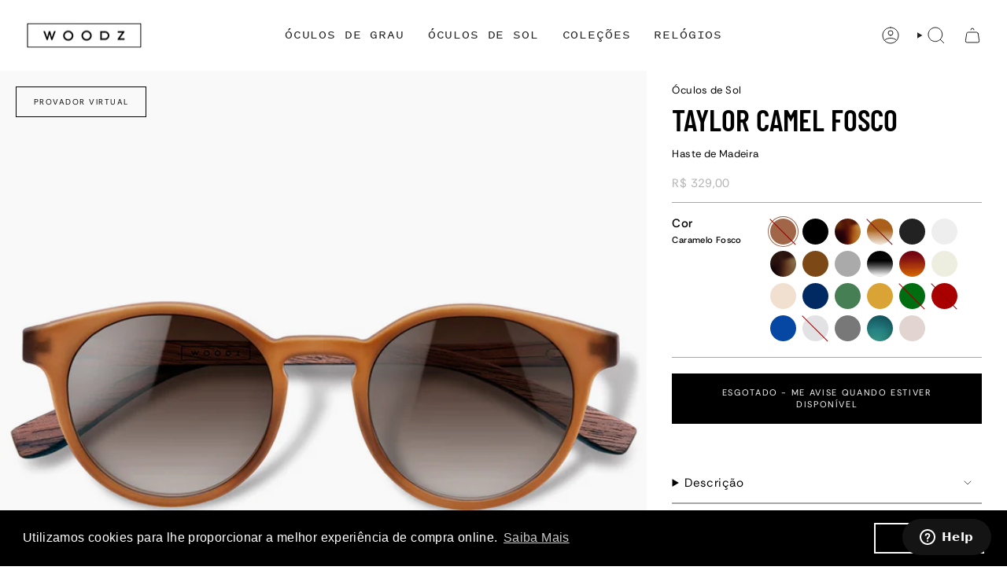

--- FILE ---
content_type: text/html; charset=utf-8
request_url: https://woodz.com.br/collections/colecao-caramelo/products/oculos-de-acetato-com-madeira-woodz-taylor-camel-fosco
body_size: 65421
content:
<!doctype html>
<html class="no-js no-touch supports-no-cookies" lang="pt-BR">
  <head><meta charset="UTF-8">
<meta http-equiv="X-UA-Compatible" content="IE=edge">
<meta name="viewport" content="width=device-width,initial-scale=1"><meta name="theme-color" content="#a8a8a8">
<link rel="canonical" href="https://woodz.com.br/products/oculos-de-acetato-com-madeira-woodz-taylor-camel-fosco">

<!-- ======================= Broadcast Theme V7.1.1 ========================= -->


  <link rel="icon" type="image/png" href="//woodz.com.br/cdn/shop/files/Favicon_32x32_white.png?crop=center&height=32&v=1614453569&width=32">

<link rel="preconnect" href="https://fonts.shopifycdn.com" crossorigin><!-- Title and description ================================================ -->


<title>
    
    Óculos de Sol de Acetato com Madeira | Woodz Taylor Camel Fosco
    
    
    
  </title>


  <meta name="description" content="Óculos com design clássico e atemporal feito a mão no Brasil com Bio Acetato Italiano Mazzucchelli M49 e madeira de reflorestamento sustentável.">


<meta property="og:site_name" content="Woodz">
<meta property="og:url" content="https://woodz.com.br/products/oculos-de-acetato-com-madeira-woodz-taylor-camel-fosco">
<meta property="og:title" content="Óculos de Sol de Acetato com Madeira | Woodz Taylor Camel Fosco">
<meta property="og:type" content="product">
<meta property="og:description" content="Óculos com design clássico e atemporal feito a mão no Brasil com Bio Acetato Italiano Mazzucchelli M49 e madeira de reflorestamento sustentável."><meta property="og:image" content="http://woodz.com.br/cdn/shop/files/Taylor_Camel_Fosco_HM_Sol_1.jpg?v=1697415249">
  <meta property="og:image:secure_url" content="https://woodz.com.br/cdn/shop/files/Taylor_Camel_Fosco_HM_Sol_1.jpg?v=1697415249">
  <meta property="og:image:width" content="1200">
  <meta property="og:image:height" content="1200"><meta property="og:price:amount" content="329,00">
  <meta property="og:price:currency" content="BRL"><meta name="twitter:card" content="summary_large_image">
<meta name="twitter:title" content="Óculos de Sol de Acetato com Madeira | Woodz Taylor Camel Fosco">
<meta name="twitter:description" content="Óculos com design clássico e atemporal feito a mão no Brasil com Bio Acetato Italiano Mazzucchelli M49 e madeira de reflorestamento sustentável.">
<!-- CSS ================================================================== -->
<style data-shopify>
  @font-face {
  font-family: "Barlow Condensed";
  font-weight: 600;
  font-style: normal;
  font-display: swap;
  src: url("//woodz.com.br/cdn/fonts/barlow_condensed/barlowcondensed_n6.30a391fe19ded5366170913f031e653a88992edc.woff2") format("woff2"),
       url("//woodz.com.br/cdn/fonts/barlow_condensed/barlowcondensed_n6.99ed11359eef67b853f0c49f37f89f7abe42cd2f.woff") format("woff");
}

  @font-face {
  font-family: "Rethink Sans";
  font-weight: 400;
  font-style: normal;
  font-display: swap;
  src: url("//woodz.com.br/cdn/fonts/rethink_sans/rethinksans_n4.96c599631bfb404e482c1db606a12ecc98893409.woff2") format("woff2"),
       url("//woodz.com.br/cdn/fonts/rethink_sans/rethinksans_n4.418e19222d50f3c45ef787b1480073f15f007e56.woff") format("woff");
}

  @font-face {
  font-family: "Roboto Mono";
  font-weight: 400;
  font-style: normal;
  font-display: swap;
  src: url("//woodz.com.br/cdn/fonts/roboto_mono/robotomono_n4.9d1649e14a644ef48a2262609c784a79a5c2c87d.woff2") format("woff2"),
       url("//woodz.com.br/cdn/fonts/roboto_mono/robotomono_n4.1f5c294b54ad5b669e758778fae486a733405684.woff") format("woff");
}

  @font-face {
  font-family: "Rethink Sans";
  font-weight: 400;
  font-style: normal;
  font-display: swap;
  src: url("//woodz.com.br/cdn/fonts/rethink_sans/rethinksans_n4.96c599631bfb404e482c1db606a12ecc98893409.woff2") format("woff2"),
       url("//woodz.com.br/cdn/fonts/rethink_sans/rethinksans_n4.418e19222d50f3c45ef787b1480073f15f007e56.woff") format("woff");
}

  @font-face {
  font-family: "Roboto Mono";
  font-weight: 400;
  font-style: normal;
  font-display: swap;
  src: url("//woodz.com.br/cdn/fonts/roboto_mono/robotomono_n4.9d1649e14a644ef48a2262609c784a79a5c2c87d.woff2") format("woff2"),
       url("//woodz.com.br/cdn/fonts/roboto_mono/robotomono_n4.1f5c294b54ad5b669e758778fae486a733405684.woff") format("woff");
}


  
    @font-face {
  font-family: "Rethink Sans";
  font-weight: 500;
  font-style: normal;
  font-display: swap;
  src: url("//woodz.com.br/cdn/fonts/rethink_sans/rethinksans_n5.92e9a6be776697bce2d55878cb124ad958b451f6.woff2") format("woff2"),
       url("//woodz.com.br/cdn/fonts/rethink_sans/rethinksans_n5.daad836bdd0c1d2a39f4bd53934c999cf23e8ea1.woff") format("woff");
}

  

  
    @font-face {
  font-family: "Rethink Sans";
  font-weight: 400;
  font-style: italic;
  font-display: swap;
  src: url("//woodz.com.br/cdn/fonts/rethink_sans/rethinksans_i4.d9cf47f4e5103f9339a0ed0cd5c13fe773876628.woff2") format("woff2"),
       url("//woodz.com.br/cdn/fonts/rethink_sans/rethinksans_i4.e32da5f2d7d09e835880a81d480c506c99c305fb.woff") format("woff");
}

  

  
    @font-face {
  font-family: "Rethink Sans";
  font-weight: 500;
  font-style: italic;
  font-display: swap;
  src: url("//woodz.com.br/cdn/fonts/rethink_sans/rethinksans_i5.58473562a0f44ab8dabd84e4eef34ca4b518ef08.woff2") format("woff2"),
       url("//woodz.com.br/cdn/fonts/rethink_sans/rethinksans_i5.6103b48ee6ca95214e0e73478fb8a17764da2bac.woff") format("woff");
}

  

  
    @font-face {
  font-family: "Roboto Mono";
  font-weight: 500;
  font-style: normal;
  font-display: swap;
  src: url("//woodz.com.br/cdn/fonts/roboto_mono/robotomono_n5.29a963c13062654edff960e0fc0769528bdca7e5.woff2") format("woff2"),
       url("//woodz.com.br/cdn/fonts/roboto_mono/robotomono_n5.ba11b9a58fc32158ddb2acccd36cc62c012f4109.woff") format("woff");
}

  

  

  
    :root,
    .color-scheme-1 {--COLOR-BG-GRADIENT: #ffffff;
      --COLOR-BG: #ffffff;
      --COLOR-BG-RGB: 255, 255, 255;

      --COLOR-BG-ACCENT: #f3f3f3;
      --COLOR-BG-ACCENT-LIGHTEN: #ffffff;

      /* === Link Color ===*/

      --COLOR-LINK: #000000;
      --COLOR-LINK-A50: rgba(0, 0, 0, 0.5);
      --COLOR-LINK-A70: rgba(0, 0, 0, 0.7);
      --COLOR-LINK-HOVER: rgba(0, 0, 0, 0.7);
      --COLOR-LINK-OPPOSITE: #ffffff;

      --COLOR-TEXT: #000000;
      --COLOR-TEXT-HOVER: rgba(0, 0, 0, 0.7);
      --COLOR-TEXT-LIGHT: #4d4d4d;
      --COLOR-TEXT-DARK: #000000;
      --COLOR-TEXT-A5:  rgba(0, 0, 0, 0.05);
      --COLOR-TEXT-A35: rgba(0, 0, 0, 0.35);
      --COLOR-TEXT-A50: rgba(0, 0, 0, 0.5);
      --COLOR-TEXT-A80: rgba(0, 0, 0, 0.8);


      --COLOR-BORDER: rgb(168, 168, 168);
      --COLOR-BORDER-LIGHT: #cbcbcb;
      --COLOR-BORDER-DARK: #757575;
      --COLOR-BORDER-HAIRLINE: #f7f7f7;

      --overlay-bg: #0000004d;

      /* === Bright color ===*/
      --COLOR-ACCENT: #a8a8a8;
      --COLOR-ACCENT-HOVER: #8f7575;
      --COLOR-ACCENT-FADE: rgba(168, 168, 168, 0.05);
      --COLOR-ACCENT-LIGHT: #f7f2f2;

      /* === Default Cart Gradient ===*/

      --FREE-SHIPPING-GRADIENT: linear-gradient(to right, var(--COLOR-ACCENT-LIGHT) 0%, var(--accent) 100%);

      /* === Buttons ===*/
      --BTN-PRIMARY-BG: #000000;
      --BTN-PRIMARY-TEXT: #ffffff;
      --BTN-PRIMARY-BORDER: #000000;
      --BTN-PRIMARY-BORDER-A70: rgba(0, 0, 0, 0.7);

      
      
        --BTN-PRIMARY-BG-BRIGHTER: #0d0d0d;
      

      --BTN-SECONDARY-BG: #f3f3f3;
      --BTN-SECONDARY-TEXT: #000000;
      --BTN-SECONDARY-BORDER: #000000;
      --BTN-SECONDARY-BORDER-A70: rgba(0, 0, 0, 0.7);

      
      
        --BTN-SECONDARY-BG-BRIGHTER: #e6e6e6;
      

      
--COLOR-BG-BRIGHTER: #f2f2f2;

      --COLOR-BG-ALPHA-25: rgba(255, 255, 255, 0.25);
      --COLOR-BG-TRANSPARENT: rgba(255, 255, 255, 0);--COLOR-FOOTER-BG-HAIRLINE: #f7f7f7;

      /* Dynamic color variables */
      --accent: var(--COLOR-ACCENT);
      --accent-fade: var(--COLOR-ACCENT-FADE);
      --accent-hover: var(--COLOR-ACCENT-HOVER);
      --border: var(--COLOR-BORDER);
      --border-dark: var(--COLOR-BORDER-DARK);
      --border-light: var(--COLOR-BORDER-LIGHT);
      --border-hairline: var(--COLOR-BORDER-HAIRLINE);
      --bg: var(--COLOR-BG-GRADIENT, var(--COLOR-BG));
      --bg-accent: var(--COLOR-BG-ACCENT);
      --bg-accent-lighten: var(--COLOR-BG-ACCENT-LIGHTEN);
      --icons: var(--COLOR-TEXT);
      --link: var(--COLOR-LINK);
      --link-a50: var(--COLOR-LINK-A50);
      --link-a70: var(--COLOR-LINK-A70);
      --link-hover: var(--COLOR-LINK-HOVER);
      --link-opposite: var(--COLOR-LINK-OPPOSITE);
      --text: var(--COLOR-TEXT);
      --text-dark: var(--COLOR-TEXT-DARK);
      --text-light: var(--COLOR-TEXT-LIGHT);
      --text-hover: var(--COLOR-TEXT-HOVER);
      --text-a5: var(--COLOR-TEXT-A5);
      --text-a35: var(--COLOR-TEXT-A35);
      --text-a50: var(--COLOR-TEXT-A50);
      --text-a80: var(--COLOR-TEXT-A80);
    }
  
    
    .color-scheme-2 {--COLOR-BG-GRADIENT: #000000;
      --COLOR-BG: #000000;
      --COLOR-BG-RGB: 0, 0, 0;

      --COLOR-BG-ACCENT: #f5f2ec;
      --COLOR-BG-ACCENT-LIGHTEN: #ffffff;

      /* === Link Color ===*/

      --COLOR-LINK: #ffffff;
      --COLOR-LINK-A50: rgba(255, 255, 255, 0.5);
      --COLOR-LINK-A70: rgba(255, 255, 255, 0.7);
      --COLOR-LINK-HOVER: rgba(255, 255, 255, 0.7);
      --COLOR-LINK-OPPOSITE: #000000;

      --COLOR-TEXT: #ffffff;
      --COLOR-TEXT-HOVER: rgba(255, 255, 255, 0.7);
      --COLOR-TEXT-LIGHT: #b3b3b3;
      --COLOR-TEXT-DARK: #d9d9d9;
      --COLOR-TEXT-A5:  rgba(255, 255, 255, 0.05);
      --COLOR-TEXT-A35: rgba(255, 255, 255, 0.35);
      --COLOR-TEXT-A50: rgba(255, 255, 255, 0.5);
      --COLOR-TEXT-A80: rgba(255, 255, 255, 0.8);


      --COLOR-BORDER: rgb(209, 208, 206);
      --COLOR-BORDER-LIGHT: #7d7d7c;
      --COLOR-BORDER-DARK: #a09e99;
      --COLOR-BORDER-HAIRLINE: #000000;

      --overlay-bg: #644d3e4d;

      /* === Bright color ===*/
      --COLOR-ACCENT: #ab8c52;
      --COLOR-ACCENT-HOVER: #806430;
      --COLOR-ACCENT-FADE: rgba(171, 140, 82, 0.05);
      --COLOR-ACCENT-LIGHT: #e8d4ae;

      /* === Default Cart Gradient ===*/

      --FREE-SHIPPING-GRADIENT: linear-gradient(to right, var(--COLOR-ACCENT-LIGHT) 0%, var(--accent) 100%);

      /* === Buttons ===*/
      --BTN-PRIMARY-BG: #000000;
      --BTN-PRIMARY-TEXT: #ffffff;
      --BTN-PRIMARY-BORDER: #ffffff;
      --BTN-PRIMARY-BORDER-A70: rgba(255, 255, 255, 0.7);

      
      
        --BTN-PRIMARY-BG-BRIGHTER: #0d0d0d;
      

      --BTN-SECONDARY-BG: #ffffff;
      --BTN-SECONDARY-TEXT: #000000;
      --BTN-SECONDARY-BORDER: #ab8c52;
      --BTN-SECONDARY-BORDER-A70: rgba(171, 140, 82, 0.7);

      
      
        --BTN-SECONDARY-BG-BRIGHTER: #f2f2f2;
      

      
--COLOR-BG-BRIGHTER: #1a1a1a;

      --COLOR-BG-ALPHA-25: rgba(0, 0, 0, 0.25);
      --COLOR-BG-TRANSPARENT: rgba(0, 0, 0, 0);--COLOR-FOOTER-BG-HAIRLINE: #080808;

      /* Dynamic color variables */
      --accent: var(--COLOR-ACCENT);
      --accent-fade: var(--COLOR-ACCENT-FADE);
      --accent-hover: var(--COLOR-ACCENT-HOVER);
      --border: var(--COLOR-BORDER);
      --border-dark: var(--COLOR-BORDER-DARK);
      --border-light: var(--COLOR-BORDER-LIGHT);
      --border-hairline: var(--COLOR-BORDER-HAIRLINE);
      --bg: var(--COLOR-BG-GRADIENT, var(--COLOR-BG));
      --bg-accent: var(--COLOR-BG-ACCENT);
      --bg-accent-lighten: var(--COLOR-BG-ACCENT-LIGHTEN);
      --icons: var(--COLOR-TEXT);
      --link: var(--COLOR-LINK);
      --link-a50: var(--COLOR-LINK-A50);
      --link-a70: var(--COLOR-LINK-A70);
      --link-hover: var(--COLOR-LINK-HOVER);
      --link-opposite: var(--COLOR-LINK-OPPOSITE);
      --text: var(--COLOR-TEXT);
      --text-dark: var(--COLOR-TEXT-DARK);
      --text-light: var(--COLOR-TEXT-LIGHT);
      --text-hover: var(--COLOR-TEXT-HOVER);
      --text-a5: var(--COLOR-TEXT-A5);
      --text-a35: var(--COLOR-TEXT-A35);
      --text-a50: var(--COLOR-TEXT-A50);
      --text-a80: var(--COLOR-TEXT-A80);
    }
  
    
    .color-scheme-3 {--COLOR-BG-GRADIENT: #ffffff;
      --COLOR-BG: #ffffff;
      --COLOR-BG-RGB: 255, 255, 255;

      --COLOR-BG-ACCENT: #ffffff;
      --COLOR-BG-ACCENT-LIGHTEN: #ffffff;

      /* === Link Color ===*/

      --COLOR-LINK: #282c2e;
      --COLOR-LINK-A50: rgba(40, 44, 46, 0.5);
      --COLOR-LINK-A70: rgba(40, 44, 46, 0.7);
      --COLOR-LINK-HOVER: rgba(40, 44, 46, 0.7);
      --COLOR-LINK-OPPOSITE: #ffffff;

      --COLOR-TEXT: #ffffff;
      --COLOR-TEXT-HOVER: rgba(255, 255, 255, 0.7);
      --COLOR-TEXT-LIGHT: #ffffff;
      --COLOR-TEXT-DARK: #d9d9d9;
      --COLOR-TEXT-A5:  rgba(255, 255, 255, 0.05);
      --COLOR-TEXT-A35: rgba(255, 255, 255, 0.35);
      --COLOR-TEXT-A50: rgba(255, 255, 255, 0.5);
      --COLOR-TEXT-A80: rgba(255, 255, 255, 0.8);


      --COLOR-BORDER: rgb(209, 205, 196);
      --COLOR-BORDER-LIGHT: #e3e1dc;
      --COLOR-BORDER-DARK: #a49c8b;
      --COLOR-BORDER-HAIRLINE: #f7f7f7;

      --overlay-bg: #0000004d;

      /* === Bright color ===*/
      --COLOR-ACCENT: #ab8c52;
      --COLOR-ACCENT-HOVER: #806430;
      --COLOR-ACCENT-FADE: rgba(171, 140, 82, 0.05);
      --COLOR-ACCENT-LIGHT: #e8d4ae;

      /* === Default Cart Gradient ===*/

      --FREE-SHIPPING-GRADIENT: linear-gradient(to right, var(--COLOR-ACCENT-LIGHT) 0%, var(--accent) 100%);

      /* === Buttons ===*/
      --BTN-PRIMARY-BG: #ffffff;
      --BTN-PRIMARY-TEXT: #000000;
      --BTN-PRIMARY-BORDER: #000000;
      --BTN-PRIMARY-BORDER-A70: rgba(0, 0, 0, 0.7);

      
      
        --BTN-PRIMARY-BG-BRIGHTER: #f2f2f2;
      

      --BTN-SECONDARY-BG: #a8a8a8;
      --BTN-SECONDARY-TEXT: #ffffff;
      --BTN-SECONDARY-BORDER: #a8a8a8;
      --BTN-SECONDARY-BORDER-A70: rgba(168, 168, 168, 0.7);

      
      
        --BTN-SECONDARY-BG-BRIGHTER: #9b9b9b;
      

      
--COLOR-BG-BRIGHTER: #f2f2f2;

      --COLOR-BG-ALPHA-25: rgba(255, 255, 255, 0.25);
      --COLOR-BG-TRANSPARENT: rgba(255, 255, 255, 0);--COLOR-FOOTER-BG-HAIRLINE: #f7f7f7;

      /* Dynamic color variables */
      --accent: var(--COLOR-ACCENT);
      --accent-fade: var(--COLOR-ACCENT-FADE);
      --accent-hover: var(--COLOR-ACCENT-HOVER);
      --border: var(--COLOR-BORDER);
      --border-dark: var(--COLOR-BORDER-DARK);
      --border-light: var(--COLOR-BORDER-LIGHT);
      --border-hairline: var(--COLOR-BORDER-HAIRLINE);
      --bg: var(--COLOR-BG-GRADIENT, var(--COLOR-BG));
      --bg-accent: var(--COLOR-BG-ACCENT);
      --bg-accent-lighten: var(--COLOR-BG-ACCENT-LIGHTEN);
      --icons: var(--COLOR-TEXT);
      --link: var(--COLOR-LINK);
      --link-a50: var(--COLOR-LINK-A50);
      --link-a70: var(--COLOR-LINK-A70);
      --link-hover: var(--COLOR-LINK-HOVER);
      --link-opposite: var(--COLOR-LINK-OPPOSITE);
      --text: var(--COLOR-TEXT);
      --text-dark: var(--COLOR-TEXT-DARK);
      --text-light: var(--COLOR-TEXT-LIGHT);
      --text-hover: var(--COLOR-TEXT-HOVER);
      --text-a5: var(--COLOR-TEXT-A5);
      --text-a35: var(--COLOR-TEXT-A35);
      --text-a50: var(--COLOR-TEXT-A50);
      --text-a80: var(--COLOR-TEXT-A80);
    }
  
    
    .color-scheme-4 {--COLOR-BG-GRADIENT: #f3f3f3;
      --COLOR-BG: #f3f3f3;
      --COLOR-BG-RGB: 243, 243, 243;

      --COLOR-BG-ACCENT: #f3f3f3;
      --COLOR-BG-ACCENT-LIGHTEN: #ffffff;

      /* === Link Color ===*/

      --COLOR-LINK: #282c2e;
      --COLOR-LINK-A50: rgba(40, 44, 46, 0.5);
      --COLOR-LINK-A70: rgba(40, 44, 46, 0.7);
      --COLOR-LINK-HOVER: rgba(40, 44, 46, 0.7);
      --COLOR-LINK-OPPOSITE: #ffffff;

      --COLOR-TEXT: #000000;
      --COLOR-TEXT-HOVER: rgba(0, 0, 0, 0.7);
      --COLOR-TEXT-LIGHT: #494949;
      --COLOR-TEXT-DARK: #000000;
      --COLOR-TEXT-A5:  rgba(0, 0, 0, 0.05);
      --COLOR-TEXT-A35: rgba(0, 0, 0, 0.35);
      --COLOR-TEXT-A50: rgba(0, 0, 0, 0.5);
      --COLOR-TEXT-A80: rgba(0, 0, 0, 0.8);


      --COLOR-BORDER: rgb(243, 243, 243);
      --COLOR-BORDER-LIGHT: #f3f3f3;
      --COLOR-BORDER-DARK: #c0c0c0;
      --COLOR-BORDER-HAIRLINE: #ebebeb;

      --overlay-bg: #0000004d;

      /* === Bright color ===*/
      --COLOR-ACCENT: #ab8c52;
      --COLOR-ACCENT-HOVER: #806430;
      --COLOR-ACCENT-FADE: rgba(171, 140, 82, 0.05);
      --COLOR-ACCENT-LIGHT: #e8d4ae;

      /* === Default Cart Gradient ===*/

      --FREE-SHIPPING-GRADIENT: linear-gradient(to right, var(--COLOR-ACCENT-LIGHT) 0%, var(--accent) 100%);

      /* === Buttons ===*/
      --BTN-PRIMARY-BG: #000000;
      --BTN-PRIMARY-TEXT: #ffffff;
      --BTN-PRIMARY-BORDER: #000000;
      --BTN-PRIMARY-BORDER-A70: rgba(0, 0, 0, 0.7);

      
      
        --BTN-PRIMARY-BG-BRIGHTER: #0d0d0d;
      

      --BTN-SECONDARY-BG: #000000;
      --BTN-SECONDARY-TEXT: #ffffff;
      --BTN-SECONDARY-BORDER: #000000;
      --BTN-SECONDARY-BORDER-A70: rgba(0, 0, 0, 0.7);

      
      
        --BTN-SECONDARY-BG-BRIGHTER: #0d0d0d;
      

      
--COLOR-BG-BRIGHTER: #e6e6e6;

      --COLOR-BG-ALPHA-25: rgba(243, 243, 243, 0.25);
      --COLOR-BG-TRANSPARENT: rgba(243, 243, 243, 0);--COLOR-FOOTER-BG-HAIRLINE: #ebebeb;

      /* Dynamic color variables */
      --accent: var(--COLOR-ACCENT);
      --accent-fade: var(--COLOR-ACCENT-FADE);
      --accent-hover: var(--COLOR-ACCENT-HOVER);
      --border: var(--COLOR-BORDER);
      --border-dark: var(--COLOR-BORDER-DARK);
      --border-light: var(--COLOR-BORDER-LIGHT);
      --border-hairline: var(--COLOR-BORDER-HAIRLINE);
      --bg: var(--COLOR-BG-GRADIENT, var(--COLOR-BG));
      --bg-accent: var(--COLOR-BG-ACCENT);
      --bg-accent-lighten: var(--COLOR-BG-ACCENT-LIGHTEN);
      --icons: var(--COLOR-TEXT);
      --link: var(--COLOR-LINK);
      --link-a50: var(--COLOR-LINK-A50);
      --link-a70: var(--COLOR-LINK-A70);
      --link-hover: var(--COLOR-LINK-HOVER);
      --link-opposite: var(--COLOR-LINK-OPPOSITE);
      --text: var(--COLOR-TEXT);
      --text-dark: var(--COLOR-TEXT-DARK);
      --text-light: var(--COLOR-TEXT-LIGHT);
      --text-hover: var(--COLOR-TEXT-HOVER);
      --text-a5: var(--COLOR-TEXT-A5);
      --text-a35: var(--COLOR-TEXT-A35);
      --text-a50: var(--COLOR-TEXT-A50);
      --text-a80: var(--COLOR-TEXT-A80);
    }
  
    
    .color-scheme-5 {--COLOR-BG-GRADIENT: #868154;
      --COLOR-BG: #868154;
      --COLOR-BG-RGB: 134, 129, 84;

      --COLOR-BG-ACCENT: #f5f2ec;
      --COLOR-BG-ACCENT-LIGHTEN: #ffffff;

      /* === Link Color ===*/

      --COLOR-LINK: #282c2e;
      --COLOR-LINK-A50: rgba(40, 44, 46, 0.5);
      --COLOR-LINK-A70: rgba(40, 44, 46, 0.7);
      --COLOR-LINK-HOVER: rgba(40, 44, 46, 0.7);
      --COLOR-LINK-OPPOSITE: #ffffff;

      --COLOR-TEXT: #d8d2b3;
      --COLOR-TEXT-HOVER: rgba(216, 210, 179, 0.7);
      --COLOR-TEXT-LIGHT: #bfba97;
      --COLOR-TEXT-DARK: #c8bb76;
      --COLOR-TEXT-A5:  rgba(216, 210, 179, 0.05);
      --COLOR-TEXT-A35: rgba(216, 210, 179, 0.35);
      --COLOR-TEXT-A50: rgba(216, 210, 179, 0.5);
      --COLOR-TEXT-A80: rgba(216, 210, 179, 0.8);


      --COLOR-BORDER: rgb(243, 243, 243);
      --COLOR-BORDER-LIGHT: #c7c5b3;
      --COLOR-BORDER-DARK: #c0c0c0;
      --COLOR-BORDER-HAIRLINE: #7d784e;

      --overlay-bg: #0000004d;

      /* === Bright color ===*/
      --COLOR-ACCENT: #ab8c52;
      --COLOR-ACCENT-HOVER: #806430;
      --COLOR-ACCENT-FADE: rgba(171, 140, 82, 0.05);
      --COLOR-ACCENT-LIGHT: #e8d4ae;

      /* === Default Cart Gradient ===*/

      --FREE-SHIPPING-GRADIENT: linear-gradient(to right, var(--COLOR-ACCENT-LIGHT) 0%, var(--accent) 100%);

      /* === Buttons ===*/
      --BTN-PRIMARY-BG: #212121;
      --BTN-PRIMARY-TEXT: #ffffff;
      --BTN-PRIMARY-BORDER: #212121;
      --BTN-PRIMARY-BORDER-A70: rgba(33, 33, 33, 0.7);

      
      
        --BTN-PRIMARY-BG-BRIGHTER: #2e2e2e;
      

      --BTN-SECONDARY-BG: #ab8c52;
      --BTN-SECONDARY-TEXT: #ffffff;
      --BTN-SECONDARY-BORDER: #ab8c52;
      --BTN-SECONDARY-BORDER-A70: rgba(171, 140, 82, 0.7);

      
      
        --BTN-SECONDARY-BG-BRIGHTER: #9a7e4a;
      

      
--COLOR-BG-BRIGHTER: #76724a;

      --COLOR-BG-ALPHA-25: rgba(134, 129, 84, 0.25);
      --COLOR-BG-TRANSPARENT: rgba(134, 129, 84, 0);--COLOR-FOOTER-BG-HAIRLINE: #7d784e;

      /* Dynamic color variables */
      --accent: var(--COLOR-ACCENT);
      --accent-fade: var(--COLOR-ACCENT-FADE);
      --accent-hover: var(--COLOR-ACCENT-HOVER);
      --border: var(--COLOR-BORDER);
      --border-dark: var(--COLOR-BORDER-DARK);
      --border-light: var(--COLOR-BORDER-LIGHT);
      --border-hairline: var(--COLOR-BORDER-HAIRLINE);
      --bg: var(--COLOR-BG-GRADIENT, var(--COLOR-BG));
      --bg-accent: var(--COLOR-BG-ACCENT);
      --bg-accent-lighten: var(--COLOR-BG-ACCENT-LIGHTEN);
      --icons: var(--COLOR-TEXT);
      --link: var(--COLOR-LINK);
      --link-a50: var(--COLOR-LINK-A50);
      --link-a70: var(--COLOR-LINK-A70);
      --link-hover: var(--COLOR-LINK-HOVER);
      --link-opposite: var(--COLOR-LINK-OPPOSITE);
      --text: var(--COLOR-TEXT);
      --text-dark: var(--COLOR-TEXT-DARK);
      --text-light: var(--COLOR-TEXT-LIGHT);
      --text-hover: var(--COLOR-TEXT-HOVER);
      --text-a5: var(--COLOR-TEXT-A5);
      --text-a35: var(--COLOR-TEXT-A35);
      --text-a50: var(--COLOR-TEXT-A50);
      --text-a80: var(--COLOR-TEXT-A80);
    }
  
    
    .color-scheme-6 {--COLOR-BG-GRADIENT: #fcfbf9;
      --COLOR-BG: #fcfbf9;
      --COLOR-BG-RGB: 252, 251, 249;

      --COLOR-BG-ACCENT: #f5f2ec;
      --COLOR-BG-ACCENT-LIGHTEN: #ffffff;

      /* === Link Color ===*/

      --COLOR-LINK: #282c2e;
      --COLOR-LINK-A50: rgba(40, 44, 46, 0.5);
      --COLOR-LINK-A70: rgba(40, 44, 46, 0.7);
      --COLOR-LINK-HOVER: rgba(40, 44, 46, 0.7);
      --COLOR-LINK-OPPOSITE: #ffffff;

      --COLOR-TEXT: #212121;
      --COLOR-TEXT-HOVER: rgba(33, 33, 33, 0.7);
      --COLOR-TEXT-LIGHT: #636262;
      --COLOR-TEXT-DARK: #000000;
      --COLOR-TEXT-A5:  rgba(33, 33, 33, 0.05);
      --COLOR-TEXT-A35: rgba(33, 33, 33, 0.35);
      --COLOR-TEXT-A50: rgba(33, 33, 33, 0.5);
      --COLOR-TEXT-A80: rgba(33, 33, 33, 0.8);


      --COLOR-BORDER: rgb(209, 208, 206);
      --COLOR-BORDER-LIGHT: #e2e1df;
      --COLOR-BORDER-DARK: #a09e99;
      --COLOR-BORDER-HAIRLINE: #f7f4ef;

      --overlay-bg: #0000004d;

      /* === Bright color ===*/
      --COLOR-ACCENT: #ab8c52;
      --COLOR-ACCENT-HOVER: #806430;
      --COLOR-ACCENT-FADE: rgba(171, 140, 82, 0.05);
      --COLOR-ACCENT-LIGHT: #e8d4ae;

      /* === Default Cart Gradient ===*/

      --FREE-SHIPPING-GRADIENT: linear-gradient(to right, var(--COLOR-ACCENT-LIGHT) 0%, var(--accent) 100%);

      /* === Buttons ===*/
      --BTN-PRIMARY-BG: #ffffff;
      --BTN-PRIMARY-TEXT: #212121;
      --BTN-PRIMARY-BORDER: #ffffff;
      --BTN-PRIMARY-BORDER-A70: rgba(255, 255, 255, 0.7);

      
      
        --BTN-PRIMARY-BG-BRIGHTER: #f2f2f2;
      

      --BTN-SECONDARY-BG: #ab8c52;
      --BTN-SECONDARY-TEXT: #ffffff;
      --BTN-SECONDARY-BORDER: #ab8c52;
      --BTN-SECONDARY-BORDER-A70: rgba(171, 140, 82, 0.7);

      
      
        --BTN-SECONDARY-BG-BRIGHTER: #9a7e4a;
      

      
--COLOR-BG-BRIGHTER: #f4f0e8;

      --COLOR-BG-ALPHA-25: rgba(252, 251, 249, 0.25);
      --COLOR-BG-TRANSPARENT: rgba(252, 251, 249, 0);--COLOR-FOOTER-BG-HAIRLINE: #f7f4ef;

      /* Dynamic color variables */
      --accent: var(--COLOR-ACCENT);
      --accent-fade: var(--COLOR-ACCENT-FADE);
      --accent-hover: var(--COLOR-ACCENT-HOVER);
      --border: var(--COLOR-BORDER);
      --border-dark: var(--COLOR-BORDER-DARK);
      --border-light: var(--COLOR-BORDER-LIGHT);
      --border-hairline: var(--COLOR-BORDER-HAIRLINE);
      --bg: var(--COLOR-BG-GRADIENT, var(--COLOR-BG));
      --bg-accent: var(--COLOR-BG-ACCENT);
      --bg-accent-lighten: var(--COLOR-BG-ACCENT-LIGHTEN);
      --icons: var(--COLOR-TEXT);
      --link: var(--COLOR-LINK);
      --link-a50: var(--COLOR-LINK-A50);
      --link-a70: var(--COLOR-LINK-A70);
      --link-hover: var(--COLOR-LINK-HOVER);
      --link-opposite: var(--COLOR-LINK-OPPOSITE);
      --text: var(--COLOR-TEXT);
      --text-dark: var(--COLOR-TEXT-DARK);
      --text-light: var(--COLOR-TEXT-LIGHT);
      --text-hover: var(--COLOR-TEXT-HOVER);
      --text-a5: var(--COLOR-TEXT-A5);
      --text-a35: var(--COLOR-TEXT-A35);
      --text-a50: var(--COLOR-TEXT-A50);
      --text-a80: var(--COLOR-TEXT-A80);
    }
  
    
    .color-scheme-7 {--COLOR-BG-GRADIENT: #f5f2ec;
      --COLOR-BG: #f5f2ec;
      --COLOR-BG-RGB: 245, 242, 236;

      --COLOR-BG-ACCENT: #f5f2ec;
      --COLOR-BG-ACCENT-LIGHTEN: #ffffff;

      /* === Link Color ===*/

      --COLOR-LINK: #282c2e;
      --COLOR-LINK-A50: rgba(40, 44, 46, 0.5);
      --COLOR-LINK-A70: rgba(40, 44, 46, 0.7);
      --COLOR-LINK-HOVER: rgba(40, 44, 46, 0.7);
      --COLOR-LINK-OPPOSITE: #ffffff;

      --COLOR-TEXT: #685a3f;
      --COLOR-TEXT-HOVER: rgba(104, 90, 63, 0.7);
      --COLOR-TEXT-LIGHT: #928873;
      --COLOR-TEXT-DARK: #3d321e;
      --COLOR-TEXT-A5:  rgba(104, 90, 63, 0.05);
      --COLOR-TEXT-A35: rgba(104, 90, 63, 0.35);
      --COLOR-TEXT-A50: rgba(104, 90, 63, 0.5);
      --COLOR-TEXT-A80: rgba(104, 90, 63, 0.8);


      --COLOR-BORDER: rgb(209, 205, 196);
      --COLOR-BORDER-LIGHT: #dfdcd4;
      --COLOR-BORDER-DARK: #a49c8b;
      --COLOR-BORDER-HAIRLINE: #f0ebe2;

      --overlay-bg: #0000004d;

      /* === Bright color ===*/
      --COLOR-ACCENT: #ab8c52;
      --COLOR-ACCENT-HOVER: #806430;
      --COLOR-ACCENT-FADE: rgba(171, 140, 82, 0.05);
      --COLOR-ACCENT-LIGHT: #e8d4ae;

      /* === Default Cart Gradient ===*/

      --FREE-SHIPPING-GRADIENT: linear-gradient(to right, var(--COLOR-ACCENT-LIGHT) 0%, var(--accent) 100%);

      /* === Buttons ===*/
      --BTN-PRIMARY-BG: #212121;
      --BTN-PRIMARY-TEXT: #ffffff;
      --BTN-PRIMARY-BORDER: #212121;
      --BTN-PRIMARY-BORDER-A70: rgba(33, 33, 33, 0.7);

      
      
        --BTN-PRIMARY-BG-BRIGHTER: #2e2e2e;
      

      --BTN-SECONDARY-BG: #ab8c52;
      --BTN-SECONDARY-TEXT: #ffffff;
      --BTN-SECONDARY-BORDER: #ab8c52;
      --BTN-SECONDARY-BORDER-A70: rgba(171, 140, 82, 0.7);

      
      
        --BTN-SECONDARY-BG-BRIGHTER: #9a7e4a;
      

      
--COLOR-BG-BRIGHTER: #ece7db;

      --COLOR-BG-ALPHA-25: rgba(245, 242, 236, 0.25);
      --COLOR-BG-TRANSPARENT: rgba(245, 242, 236, 0);--COLOR-FOOTER-BG-HAIRLINE: #f0ebe2;

      /* Dynamic color variables */
      --accent: var(--COLOR-ACCENT);
      --accent-fade: var(--COLOR-ACCENT-FADE);
      --accent-hover: var(--COLOR-ACCENT-HOVER);
      --border: var(--COLOR-BORDER);
      --border-dark: var(--COLOR-BORDER-DARK);
      --border-light: var(--COLOR-BORDER-LIGHT);
      --border-hairline: var(--COLOR-BORDER-HAIRLINE);
      --bg: var(--COLOR-BG-GRADIENT, var(--COLOR-BG));
      --bg-accent: var(--COLOR-BG-ACCENT);
      --bg-accent-lighten: var(--COLOR-BG-ACCENT-LIGHTEN);
      --icons: var(--COLOR-TEXT);
      --link: var(--COLOR-LINK);
      --link-a50: var(--COLOR-LINK-A50);
      --link-a70: var(--COLOR-LINK-A70);
      --link-hover: var(--COLOR-LINK-HOVER);
      --link-opposite: var(--COLOR-LINK-OPPOSITE);
      --text: var(--COLOR-TEXT);
      --text-dark: var(--COLOR-TEXT-DARK);
      --text-light: var(--COLOR-TEXT-LIGHT);
      --text-hover: var(--COLOR-TEXT-HOVER);
      --text-a5: var(--COLOR-TEXT-A5);
      --text-a35: var(--COLOR-TEXT-A35);
      --text-a50: var(--COLOR-TEXT-A50);
      --text-a80: var(--COLOR-TEXT-A80);
    }
  
    
    .color-scheme-8 {--COLOR-BG-GRADIENT: #eae6dd;
      --COLOR-BG: #eae6dd;
      --COLOR-BG-RGB: 234, 230, 221;

      --COLOR-BG-ACCENT: #f5f2ec;
      --COLOR-BG-ACCENT-LIGHTEN: #ffffff;

      /* === Link Color ===*/

      --COLOR-LINK: #282c2e;
      --COLOR-LINK-A50: rgba(40, 44, 46, 0.5);
      --COLOR-LINK-A70: rgba(40, 44, 46, 0.7);
      --COLOR-LINK-HOVER: rgba(40, 44, 46, 0.7);
      --COLOR-LINK-OPPOSITE: #ffffff;

      --COLOR-TEXT: #212121;
      --COLOR-TEXT-HOVER: rgba(33, 33, 33, 0.7);
      --COLOR-TEXT-LIGHT: #5d5c59;
      --COLOR-TEXT-DARK: #000000;
      --COLOR-TEXT-A5:  rgba(33, 33, 33, 0.05);
      --COLOR-TEXT-A35: rgba(33, 33, 33, 0.35);
      --COLOR-TEXT-A50: rgba(33, 33, 33, 0.5);
      --COLOR-TEXT-A80: rgba(33, 33, 33, 0.8);


      --COLOR-BORDER: rgb(209, 205, 196);
      --COLOR-BORDER-LIGHT: #dbd7ce;
      --COLOR-BORDER-DARK: #a49c8b;
      --COLOR-BORDER-HAIRLINE: #e4dfd4;

      --overlay-bg: #0000004d;

      /* === Bright color ===*/
      --COLOR-ACCENT: #ab8c52;
      --COLOR-ACCENT-HOVER: #806430;
      --COLOR-ACCENT-FADE: rgba(171, 140, 82, 0.05);
      --COLOR-ACCENT-LIGHT: #e8d4ae;

      /* === Default Cart Gradient ===*/

      --FREE-SHIPPING-GRADIENT: linear-gradient(to right, var(--COLOR-ACCENT-LIGHT) 0%, var(--accent) 100%);

      /* === Buttons ===*/
      --BTN-PRIMARY-BG: #212121;
      --BTN-PRIMARY-TEXT: #ffffff;
      --BTN-PRIMARY-BORDER: #212121;
      --BTN-PRIMARY-BORDER-A70: rgba(33, 33, 33, 0.7);

      
      
        --BTN-PRIMARY-BG-BRIGHTER: #2e2e2e;
      

      --BTN-SECONDARY-BG: #ab8c52;
      --BTN-SECONDARY-TEXT: #ffffff;
      --BTN-SECONDARY-BORDER: #ab8c52;
      --BTN-SECONDARY-BORDER-A70: rgba(171, 140, 82, 0.7);

      
      
        --BTN-SECONDARY-BG-BRIGHTER: #9a7e4a;
      

      
--COLOR-BG-BRIGHTER: #e0dacd;

      --COLOR-BG-ALPHA-25: rgba(234, 230, 221, 0.25);
      --COLOR-BG-TRANSPARENT: rgba(234, 230, 221, 0);--COLOR-FOOTER-BG-HAIRLINE: #e4dfd4;

      /* Dynamic color variables */
      --accent: var(--COLOR-ACCENT);
      --accent-fade: var(--COLOR-ACCENT-FADE);
      --accent-hover: var(--COLOR-ACCENT-HOVER);
      --border: var(--COLOR-BORDER);
      --border-dark: var(--COLOR-BORDER-DARK);
      --border-light: var(--COLOR-BORDER-LIGHT);
      --border-hairline: var(--COLOR-BORDER-HAIRLINE);
      --bg: var(--COLOR-BG-GRADIENT, var(--COLOR-BG));
      --bg-accent: var(--COLOR-BG-ACCENT);
      --bg-accent-lighten: var(--COLOR-BG-ACCENT-LIGHTEN);
      --icons: var(--COLOR-TEXT);
      --link: var(--COLOR-LINK);
      --link-a50: var(--COLOR-LINK-A50);
      --link-a70: var(--COLOR-LINK-A70);
      --link-hover: var(--COLOR-LINK-HOVER);
      --link-opposite: var(--COLOR-LINK-OPPOSITE);
      --text: var(--COLOR-TEXT);
      --text-dark: var(--COLOR-TEXT-DARK);
      --text-light: var(--COLOR-TEXT-LIGHT);
      --text-hover: var(--COLOR-TEXT-HOVER);
      --text-a5: var(--COLOR-TEXT-A5);
      --text-a35: var(--COLOR-TEXT-A35);
      --text-a50: var(--COLOR-TEXT-A50);
      --text-a80: var(--COLOR-TEXT-A80);
    }
  
    
    .color-scheme-9 {--COLOR-BG-GRADIENT: #fcfbf9;
      --COLOR-BG: #fcfbf9;
      --COLOR-BG-RGB: 252, 251, 249;

      --COLOR-BG-ACCENT: #f5f2ec;
      --COLOR-BG-ACCENT-LIGHTEN: #ffffff;

      /* === Link Color ===*/

      --COLOR-LINK: #282c2e;
      --COLOR-LINK-A50: rgba(40, 44, 46, 0.5);
      --COLOR-LINK-A70: rgba(40, 44, 46, 0.7);
      --COLOR-LINK-HOVER: rgba(40, 44, 46, 0.7);
      --COLOR-LINK-OPPOSITE: #ffffff;

      --COLOR-TEXT: #212121;
      --COLOR-TEXT-HOVER: rgba(33, 33, 33, 0.7);
      --COLOR-TEXT-LIGHT: #636262;
      --COLOR-TEXT-DARK: #000000;
      --COLOR-TEXT-A5:  rgba(33, 33, 33, 0.05);
      --COLOR-TEXT-A35: rgba(33, 33, 33, 0.35);
      --COLOR-TEXT-A50: rgba(33, 33, 33, 0.5);
      --COLOR-TEXT-A80: rgba(33, 33, 33, 0.8);


      --COLOR-BORDER: rgb(234, 234, 234);
      --COLOR-BORDER-LIGHT: #f1f1f0;
      --COLOR-BORDER-DARK: #b7b7b7;
      --COLOR-BORDER-HAIRLINE: #f7f4ef;

      --overlay-bg: #0000004d;

      /* === Bright color ===*/
      --COLOR-ACCENT: #ab8c52;
      --COLOR-ACCENT-HOVER: #806430;
      --COLOR-ACCENT-FADE: rgba(171, 140, 82, 0.05);
      --COLOR-ACCENT-LIGHT: #e8d4ae;

      /* === Default Cart Gradient ===*/

      --FREE-SHIPPING-GRADIENT: linear-gradient(to right, var(--COLOR-ACCENT-LIGHT) 0%, var(--accent) 100%);

      /* === Buttons ===*/
      --BTN-PRIMARY-BG: #212121;
      --BTN-PRIMARY-TEXT: #ffffff;
      --BTN-PRIMARY-BORDER: #212121;
      --BTN-PRIMARY-BORDER-A70: rgba(33, 33, 33, 0.7);

      
      
        --BTN-PRIMARY-BG-BRIGHTER: #2e2e2e;
      

      --BTN-SECONDARY-BG: #f5f2ec;
      --BTN-SECONDARY-TEXT: #212121;
      --BTN-SECONDARY-BORDER: #f5f2ec;
      --BTN-SECONDARY-BORDER-A70: rgba(245, 242, 236, 0.7);

      
      
        --BTN-SECONDARY-BG-BRIGHTER: #ece7db;
      

      
--COLOR-BG-BRIGHTER: #f4f0e8;

      --COLOR-BG-ALPHA-25: rgba(252, 251, 249, 0.25);
      --COLOR-BG-TRANSPARENT: rgba(252, 251, 249, 0);--COLOR-FOOTER-BG-HAIRLINE: #f7f4ef;

      /* Dynamic color variables */
      --accent: var(--COLOR-ACCENT);
      --accent-fade: var(--COLOR-ACCENT-FADE);
      --accent-hover: var(--COLOR-ACCENT-HOVER);
      --border: var(--COLOR-BORDER);
      --border-dark: var(--COLOR-BORDER-DARK);
      --border-light: var(--COLOR-BORDER-LIGHT);
      --border-hairline: var(--COLOR-BORDER-HAIRLINE);
      --bg: var(--COLOR-BG-GRADIENT, var(--COLOR-BG));
      --bg-accent: var(--COLOR-BG-ACCENT);
      --bg-accent-lighten: var(--COLOR-BG-ACCENT-LIGHTEN);
      --icons: var(--COLOR-TEXT);
      --link: var(--COLOR-LINK);
      --link-a50: var(--COLOR-LINK-A50);
      --link-a70: var(--COLOR-LINK-A70);
      --link-hover: var(--COLOR-LINK-HOVER);
      --link-opposite: var(--COLOR-LINK-OPPOSITE);
      --text: var(--COLOR-TEXT);
      --text-dark: var(--COLOR-TEXT-DARK);
      --text-light: var(--COLOR-TEXT-LIGHT);
      --text-hover: var(--COLOR-TEXT-HOVER);
      --text-a5: var(--COLOR-TEXT-A5);
      --text-a35: var(--COLOR-TEXT-A35);
      --text-a50: var(--COLOR-TEXT-A50);
      --text-a80: var(--COLOR-TEXT-A80);
    }
  
    
    .color-scheme-10 {--COLOR-BG-GRADIENT: #ffffff;
      --COLOR-BG: #ffffff;
      --COLOR-BG-RGB: 255, 255, 255;

      --COLOR-BG-ACCENT: #f3f3f3;
      --COLOR-BG-ACCENT-LIGHTEN: #ffffff;

      /* === Link Color ===*/

      --COLOR-LINK: #000000;
      --COLOR-LINK-A50: rgba(0, 0, 0, 0.5);
      --COLOR-LINK-A70: rgba(0, 0, 0, 0.7);
      --COLOR-LINK-HOVER: rgba(0, 0, 0, 0.7);
      --COLOR-LINK-OPPOSITE: #ffffff;

      --COLOR-TEXT: #000000;
      --COLOR-TEXT-HOVER: rgba(0, 0, 0, 0.7);
      --COLOR-TEXT-LIGHT: #4d4d4d;
      --COLOR-TEXT-DARK: #000000;
      --COLOR-TEXT-A5:  rgba(0, 0, 0, 0.05);
      --COLOR-TEXT-A35: rgba(0, 0, 0, 0.35);
      --COLOR-TEXT-A50: rgba(0, 0, 0, 0.5);
      --COLOR-TEXT-A80: rgba(0, 0, 0, 0.8);


      --COLOR-BORDER: rgb(243, 243, 243);
      --COLOR-BORDER-LIGHT: #f8f8f8;
      --COLOR-BORDER-DARK: #c0c0c0;
      --COLOR-BORDER-HAIRLINE: #f7f7f7;

      --overlay-bg: #f3f3f3;

      /* === Bright color ===*/
      --COLOR-ACCENT: #f3f3f3;
      --COLOR-ACCENT-HOVER: #d1c9c9;
      --COLOR-ACCENT-FADE: rgba(243, 243, 243, 0.05);
      --COLOR-ACCENT-LIGHT: #ffffff;

      /* === Default Cart Gradient ===*/

      --FREE-SHIPPING-GRADIENT: linear-gradient(to right, var(--COLOR-ACCENT-LIGHT) 0%, var(--accent) 100%);

      /* === Buttons ===*/
      --BTN-PRIMARY-BG: #000000;
      --BTN-PRIMARY-TEXT: #ffffff;
      --BTN-PRIMARY-BORDER: #ffffff;
      --BTN-PRIMARY-BORDER-A70: rgba(255, 255, 255, 0.7);

      
      
        --BTN-PRIMARY-BG-BRIGHTER: #0d0d0d;
      

      --BTN-SECONDARY-BG: #f3f3f3;
      --BTN-SECONDARY-TEXT: #000000;
      --BTN-SECONDARY-BORDER: #000000;
      --BTN-SECONDARY-BORDER-A70: rgba(0, 0, 0, 0.7);

      
      
        --BTN-SECONDARY-BG-BRIGHTER: #e6e6e6;
      

      
--COLOR-BG-BRIGHTER: #f2f2f2;

      --COLOR-BG-ALPHA-25: rgba(255, 255, 255, 0.25);
      --COLOR-BG-TRANSPARENT: rgba(255, 255, 255, 0);--COLOR-FOOTER-BG-HAIRLINE: #f7f7f7;

      /* Dynamic color variables */
      --accent: var(--COLOR-ACCENT);
      --accent-fade: var(--COLOR-ACCENT-FADE);
      --accent-hover: var(--COLOR-ACCENT-HOVER);
      --border: var(--COLOR-BORDER);
      --border-dark: var(--COLOR-BORDER-DARK);
      --border-light: var(--COLOR-BORDER-LIGHT);
      --border-hairline: var(--COLOR-BORDER-HAIRLINE);
      --bg: var(--COLOR-BG-GRADIENT, var(--COLOR-BG));
      --bg-accent: var(--COLOR-BG-ACCENT);
      --bg-accent-lighten: var(--COLOR-BG-ACCENT-LIGHTEN);
      --icons: var(--COLOR-TEXT);
      --link: var(--COLOR-LINK);
      --link-a50: var(--COLOR-LINK-A50);
      --link-a70: var(--COLOR-LINK-A70);
      --link-hover: var(--COLOR-LINK-HOVER);
      --link-opposite: var(--COLOR-LINK-OPPOSITE);
      --text: var(--COLOR-TEXT);
      --text-dark: var(--COLOR-TEXT-DARK);
      --text-light: var(--COLOR-TEXT-LIGHT);
      --text-hover: var(--COLOR-TEXT-HOVER);
      --text-a5: var(--COLOR-TEXT-A5);
      --text-a35: var(--COLOR-TEXT-A35);
      --text-a50: var(--COLOR-TEXT-A50);
      --text-a80: var(--COLOR-TEXT-A80);
    }
  
    
    .color-scheme-11 {--COLOR-BG-GRADIENT: #f3f3f3;
      --COLOR-BG: #f3f3f3;
      --COLOR-BG-RGB: 243, 243, 243;

      --COLOR-BG-ACCENT: #f3f3f3;
      --COLOR-BG-ACCENT-LIGHTEN: #ffffff;

      /* === Link Color ===*/

      --COLOR-LINK: #282c2e;
      --COLOR-LINK-A50: rgba(40, 44, 46, 0.5);
      --COLOR-LINK-A70: rgba(40, 44, 46, 0.7);
      --COLOR-LINK-HOVER: rgba(40, 44, 46, 0.7);
      --COLOR-LINK-OPPOSITE: #ffffff;

      --COLOR-TEXT: #000000;
      --COLOR-TEXT-HOVER: rgba(0, 0, 0, 0.7);
      --COLOR-TEXT-LIGHT: #494949;
      --COLOR-TEXT-DARK: #000000;
      --COLOR-TEXT-A5:  rgba(0, 0, 0, 0.05);
      --COLOR-TEXT-A35: rgba(0, 0, 0, 0.35);
      --COLOR-TEXT-A50: rgba(0, 0, 0, 0.5);
      --COLOR-TEXT-A80: rgba(0, 0, 0, 0.8);


      --COLOR-BORDER: rgb(209, 205, 196);
      --COLOR-BORDER-LIGHT: #dfdcd7;
      --COLOR-BORDER-DARK: #a49c8b;
      --COLOR-BORDER-HAIRLINE: #ebebeb;

      --overlay-bg: #0000004d;

      /* === Bright color ===*/
      --COLOR-ACCENT: #ab8c52;
      --COLOR-ACCENT-HOVER: #806430;
      --COLOR-ACCENT-FADE: rgba(171, 140, 82, 0.05);
      --COLOR-ACCENT-LIGHT: #e8d4ae;

      /* === Default Cart Gradient ===*/

      --FREE-SHIPPING-GRADIENT: linear-gradient(to right, var(--COLOR-ACCENT-LIGHT) 0%, var(--accent) 100%);

      /* === Buttons ===*/
      --BTN-PRIMARY-BG: #000000;
      --BTN-PRIMARY-TEXT: #ffffff;
      --BTN-PRIMARY-BORDER: rgba(0,0,0,0);
      --BTN-PRIMARY-BORDER-A70: rgba(0, 0, 0, 0.7);

      
      
        --BTN-PRIMARY-BG-BRIGHTER: #0d0d0d;
      

      --BTN-SECONDARY-BG: #ffffff;
      --BTN-SECONDARY-TEXT: #212121;
      --BTN-SECONDARY-BORDER: rgba(0,0,0,0);
      --BTN-SECONDARY-BORDER-A70: rgba(0, 0, 0, 0.7);

      
      
        --BTN-SECONDARY-BG-BRIGHTER: #f2f2f2;
      

      
--COLOR-BG-BRIGHTER: #e6e6e6;

      --COLOR-BG-ALPHA-25: rgba(243, 243, 243, 0.25);
      --COLOR-BG-TRANSPARENT: rgba(243, 243, 243, 0);--COLOR-FOOTER-BG-HAIRLINE: #ebebeb;

      /* Dynamic color variables */
      --accent: var(--COLOR-ACCENT);
      --accent-fade: var(--COLOR-ACCENT-FADE);
      --accent-hover: var(--COLOR-ACCENT-HOVER);
      --border: var(--COLOR-BORDER);
      --border-dark: var(--COLOR-BORDER-DARK);
      --border-light: var(--COLOR-BORDER-LIGHT);
      --border-hairline: var(--COLOR-BORDER-HAIRLINE);
      --bg: var(--COLOR-BG-GRADIENT, var(--COLOR-BG));
      --bg-accent: var(--COLOR-BG-ACCENT);
      --bg-accent-lighten: var(--COLOR-BG-ACCENT-LIGHTEN);
      --icons: var(--COLOR-TEXT);
      --link: var(--COLOR-LINK);
      --link-a50: var(--COLOR-LINK-A50);
      --link-a70: var(--COLOR-LINK-A70);
      --link-hover: var(--COLOR-LINK-HOVER);
      --link-opposite: var(--COLOR-LINK-OPPOSITE);
      --text: var(--COLOR-TEXT);
      --text-dark: var(--COLOR-TEXT-DARK);
      --text-light: var(--COLOR-TEXT-LIGHT);
      --text-hover: var(--COLOR-TEXT-HOVER);
      --text-a5: var(--COLOR-TEXT-A5);
      --text-a35: var(--COLOR-TEXT-A35);
      --text-a50: var(--COLOR-TEXT-A50);
      --text-a80: var(--COLOR-TEXT-A80);
    }
  

  body, .color-scheme-1, .color-scheme-2, .color-scheme-3, .color-scheme-4, .color-scheme-5, .color-scheme-6, .color-scheme-7, .color-scheme-8, .color-scheme-9, .color-scheme-10, .color-scheme-11 {
    color: var(--text);
    background: var(--bg);
  }

  :root {
    --scrollbar-width: 0px;

    /* === Product grid badges ===*/
    --COLOR-SALE-BG: #f9dee5;
    --COLOR-SALE-TEXT: #af7b88;

    --COLOR-BADGE-BG: #ffffff;
    --COLOR-BADGE-TEXT: #212121;

    --COLOR-SOLD-BG: #444444;
    --COLOR-SOLD-TEXT: #ffffff;

    --COLOR-NEW-BADGE-BG: #444444;
    --COLOR-NEW-BADGE-TEXT: #ffffff;

    --COLOR-PREORDER-BG: #444444;
    --COLOR-PREORDER-TEXT: #ffffff;

    /* === Quick Add ===*/
    --COLOR-QUICK-ADD-BG: #ffffff;
    --COLOR-QUICK-ADD-BG-BRIGHTER: #f2f2f2;
    --COLOR-QUICK-ADD-TEXT: #000000;

    /* === Product sale color ===*/
    --COLOR-SALE: #d20000;

    /* === Helper colors for form error states ===*/
    --COLOR-ERROR: #721C24;
    --COLOR-ERROR-BG: #F8D7DA;
    --COLOR-ERROR-BORDER: #F5C6CB;

    --COLOR-SUCCESS: #56AD6A;
    --COLOR-SUCCESS-BG: rgba(86, 173, 106, 0.2);

    
      --RADIUS: 0px;
      --RADIUS-SELECT: 0px;
    

    --COLOR-HEADER-LINK: #212121;
    --COLOR-HEADER-LINK-HOVER: #212121;

    --COLOR-MENU-BG: #ffffff;
    --COLOR-SUBMENU-BG: #ffffff;
    --COLOR-SUBMENU-LINK: #212121;
    --COLOR-SUBMENU-LINK-HOVER: rgba(33, 33, 33, 0.7);
    --COLOR-SUBMENU-TEXT-LIGHT: #646464;

    
      --COLOR-MENU-TRANSPARENT: #212121;
      --COLOR-MENU-TRANSPARENT-HOVER: #212121;
    

    --TRANSPARENT: rgba(255, 255, 255, 0);

    /* === Default overlay opacity ===*/
    --overlay-opacity: 0;
    --underlay-opacity: 1;
    --underlay-bg: rgba(0,0,0,0.4);
    --header-overlay-color: transparent;

    /* === Custom Cursor ===*/
    --ICON-ZOOM-IN: url( "//woodz.com.br/cdn/shop/t/11/assets/icon-zoom-in.svg?v=182473373117644429561754700440" );
    --ICON-ZOOM-OUT: url( "//woodz.com.br/cdn/shop/t/11/assets/icon-zoom-out.svg?v=101497157853986683871754700440" );

    /* === Custom Icons ===*/
    
    
      
      --ICON-ADD-BAG: url( "//woodz.com.br/cdn/shop/t/11/assets/icon-add-bag.svg?v=23763382405227654651754700440" );
      --ICON-ADD-CART: url( "//woodz.com.br/cdn/shop/t/11/assets/icon-add-cart.svg?v=3962293684743587821754700440" );
      --ICON-ARROW-LEFT: url( "//woodz.com.br/cdn/shop/t/11/assets/icon-nav-arrow-left.svg?v=106782211883556531691754700440" );
      --ICON-ARROW-RIGHT: url( "//woodz.com.br/cdn/shop/t/11/assets/icon-nav-arrow-right.svg?v=159363876971816882971754700440" );
      --ICON-SELECT: url("//woodz.com.br/cdn/shop/t/11/assets/icon-select.svg?v=150573211567947701091754700440");
    

    --PRODUCT-GRID-ASPECT-RATIO: 120.0%;

    /* === Typography ===*/
    --FONT-HEADING-MINI: 15px;
    --FONT-HEADING-X-SMALL: 18px;
    --FONT-HEADING-SMALL: 22px;
    --FONT-HEADING-MEDIUM: 28px;
    --FONT-HEADING-LARGE: 38px;
    --FONT-HEADING-X-LARGE: 50px;

    --FONT-HEADING-MINI-MOBILE: 12px;
    --FONT-HEADING-X-SMALL-MOBILE: 15px;
    --FONT-HEADING-SMALL-MOBILE: 20px;
    --FONT-HEADING-MEDIUM-MOBILE: 24px;
    --FONT-HEADING-LARGE-MOBILE: 26px;
    --FONT-HEADING-X-LARGE-MOBILE: 30px;

    --FONT-STACK-BODY: "Rethink Sans", sans-serif;
    --FONT-STYLE-BODY: normal;
    --FONT-WEIGHT-BODY: 400;
    --FONT-WEIGHT-BODY-BOLD: 500;

    --LETTER-SPACING-BODY: 0.025em;

    --FONT-STACK-HEADING: "Barlow Condensed", sans-serif;
    --FONT-WEIGHT-HEADING: 600;
    --FONT-STYLE-HEADING: normal;

    --FONT-UPPERCASE-HEADING: uppercase;
    --LETTER-SPACING-HEADING: 0.0em;

    --FONT-STACK-SUBHEADING: "Roboto Mono", monospace;
    --FONT-WEIGHT-SUBHEADING: 400;
    --FONT-STYLE-SUBHEADING: normal;
    --FONT-SIZE-SUBHEADING-DESKTOP: 14px;
    --FONT-SIZE-SUBHEADING-MOBILE: 14px;

    --FONT-UPPERCASE-SUBHEADING: uppercase;
    --LETTER-SPACING-SUBHEADING: 0.125em;

    --FONT-STACK-NAV: "Roboto Mono", monospace;
    --FONT-WEIGHT-NAV: 400;
    --FONT-WEIGHT-NAV-BOLD: 500;
    --FONT-STYLE-NAV: normal;
    --FONT-SIZE-NAV: 18px;


    --LETTER-SPACING-NAV: 0.075em;

    --FONT-SIZE-BASE: 15px;

    /* === Parallax ===*/
    --PARALLAX-STRENGTH-MIN: 120.0%;
    --PARALLAX-STRENGTH-MAX: 130.0%;--COLUMNS: 4;
    --COLUMNS-MEDIUM: 3;
    --COLUMNS-SMALL: 2;
    --COLUMNS-MOBILE: 1;--LAYOUT-OUTER: 32px;
      --LAYOUT-GUTTER: 32px;
      --LAYOUT-OUTER-MEDIUM: 22px;
      --LAYOUT-GUTTER-MEDIUM: 22px;
      --LAYOUT-OUTER-SMALL: 16px;
      --LAYOUT-GUTTER-SMALL: 16px;--base-animation-delay: 0ms;
    --line-height-normal: 1.375; /* Equals to line-height: normal; */--SIDEBAR-WIDTH: 270px;
      --SIDEBAR-WIDTH-MEDIUM: 258px;--DRAWER-WIDTH: 380px;--ICON-STROKE-WIDTH: 1px;

    /* === Button General ===*/
    --BTN-FONT-STACK: "Rethink Sans", sans-serif;
    --BTN-FONT-WEIGHT: 400;
    --BTN-FONT-STYLE: normal;
    --BTN-FONT-SIZE: 11px;
    --BTN-SIZE-SMALL: 7px;
    --BTN-SIZE-MEDIUM: 12px;
    --BTN-SIZE-LARGE: 16px;--BTN-FONT-SIZE-BODY: 0.7333333333333333rem;

    --BTN-LETTER-SPACING: 0.15em;
    --BTN-UPPERCASE: uppercase;
    --BTN-TEXT-ARROW-OFFSET: -1px;

    /* === Button White ===*/
    --COLOR-TEXT-BTN-BG-WHITE: #fff;
    --COLOR-TEXT-BTN-BORDER-WHITE: #fff;
    --COLOR-TEXT-BTN-WHITE: #000;
    --COLOR-TEXT-BTN-WHITE-A70: rgba(255, 255, 255, 0.7);
    --COLOR-TEXT-BTN-BG-WHITE-BRIGHTER: #f2f2f2;

    /* === Button Black ===*/
    --COLOR-TEXT-BTN-BG-BLACK: #000;
    --COLOR-TEXT-BTN-BORDER-BLACK: #000;
    --COLOR-TEXT-BTN-BLACK: #fff;
    --COLOR-TEXT-BTN-BLACK-A70: rgba(0, 0, 0, 0.7);
    --COLOR-TEXT-BTN-BG-BLACK-BRIGHTER: #0d0d0d;

    /* === Swatch Size ===*/
    --swatch-size-filters: 1.15rem;
    --swatch-size-product: 2.2rem;
  }

  /* === Backdrop ===*/
  ::backdrop {
    --underlay-opacity: 1;
    --underlay-bg: rgba(0,0,0,0.4);
  }

  /* === Gray background on Product grid items ===*/
  
    .cart__item__image a::before,
    .product__photo::before,
    .product__thumb__link::before,
    .product-item__image::before,
    .product-upsell__image__thumb::before,
    .pswp__img::before,
    .pswp__thumb::before {
      content: '';
      position: absolute;
      top: 0;
      left: 0;
      right: 0;
      bottom: 0;
      background: rgba(0, 0, 0, .025);
      pointer-events: none;
      
        z-index: 5;
      
    }
  

  *,
  *::before,
  *::after {
    box-sizing: inherit;
  }

  * { -webkit-font-smoothing: antialiased; }

  html {
    box-sizing: border-box;
    font-size: var(--FONT-SIZE-BASE);
  }

  html,
  body { min-height: 100%; }

  body {
    position: relative;
    min-width: 320px;
    font-size: var(--FONT-SIZE-BASE);
    text-size-adjust: 100%;
    -webkit-text-size-adjust: 100%;
  }
</style>
<link rel="preload" as="font" href="//woodz.com.br/cdn/fonts/rethink_sans/rethinksans_n4.96c599631bfb404e482c1db606a12ecc98893409.woff2" type="font/woff2" crossorigin><link rel="preload" as="font" href="//woodz.com.br/cdn/fonts/barlow_condensed/barlowcondensed_n6.30a391fe19ded5366170913f031e653a88992edc.woff2" type="font/woff2" crossorigin><link rel="preload" as="font" href="//woodz.com.br/cdn/fonts/roboto_mono/robotomono_n4.9d1649e14a644ef48a2262609c784a79a5c2c87d.woff2" type="font/woff2" crossorigin><link rel="preload" as="font" href="//woodz.com.br/cdn/fonts/rethink_sans/rethinksans_n4.96c599631bfb404e482c1db606a12ecc98893409.woff2" type="font/woff2" crossorigin><link rel="preload" as="font" href="//woodz.com.br/cdn/fonts/roboto_mono/robotomono_n4.9d1649e14a644ef48a2262609c784a79a5c2c87d.woff2" type="font/woff2" crossorigin><link href="//woodz.com.br/cdn/shop/t/11/assets/theme.css?v=53759931256963382471754700440" rel="stylesheet" type="text/css" media="all" />
<link href="//woodz.com.br/cdn/shop/t/11/assets/swatches.css?v=157844926215047500451754700440" rel="stylesheet" type="text/css" media="all" />
<style data-shopify>.swatches {
    --preto-fosco: #222222;--azul-fosco: #0647A3;--verde-fosco: #006D11;--vermelho-fosco: #A90000;--amarelo-fosco: #D9A336;--caramelo-fosco: #A16648;--camel-fosco: #A16648;--cristal-fosco: #E2E1E4;--grafite-fosco: #787878;--preto: #000000;--cristal: #EFEEEF;--marrom: #7C4916;--off-white: #EDEEE0;--champanhe: #F1E0CF;--grafite: #AAAAAA;--rose: #E1D4D1;--verde: #477F54;--azul: #012A63;--amarelo: #D7C635;--vermelho: #AE130C;--caramelo: #CB731D;--azul-claro: #90A2B4;--verde-claro: #C7DFC4;--sky: #90A2B4;--menta: #ABC5C2;--vinho: #6F081C;--amarelo-ocre: #BC9120;--nude: #B6916D;--prata: #D0D0CB;--bronze: #6d4638;--dourado: #f4d195;--bronze: #bf8970;--verde-escuro: #243627;--azul-escuro: #1A174B;--vinho-escuro: #502729;--blank: url(//woodz.com.br/cdn/shop/files/blank_small.png?v=15215);--tartaruga-brilho: url(//woodz.com.br/cdn/shop/files/tartaruga-brilho_small.jpg?v=14992720899474270652);--tartaruga: url(//woodz.com.br/cdn/shop/files/tartaruga-brilho_small.jpg?v=14992720899474270652);--havana: url(//woodz.com.br/cdn/shop/files/havana_small.jpg?v=11086599204117129767);--tartaruga-fosco: url(//woodz.com.br/cdn/shop/files/tartaruga-fosco_small.jpg?v=7207302213533542023);--cinza-degrade: url(//woodz.com.br/cdn/shop/files/Cinza-degrade_small.jpg?v=1894207496859794490);--grafite-degrade: url(//woodz.com.br/cdn/shop/files/Cinza-degrade_small.jpg?v=1894207496859794490);--ambar: url(//woodz.com.br/cdn/shop/files/Amber_small.jpg?v=15333246260534662655);--tartruga-bicolor: url(//woodz.com.br/cdn/shop/files/tartaruga-bicolor_small.jpg?v=6065870791694291715);--caramelo-degrade: url(//woodz.com.br/cdn/shop/files/Caramelo-Degrade_small.jpg?v=5546251818545614286);--azul-degrade: url(//woodz.com.br/cdn/shop/files/Azul-Degrade_small.jpg?v=6019431461051461379);--verde-degrade: url(//woodz.com.br/cdn/shop/files/Verde-degrade_small.jpg?v=1483573248555717081);--verde-degrade-brilho: url(//woodz.com.br/cdn/shop/files/Verde-degrade_small.jpg?v=1483573248555717081);--preto-degrade: url(//woodz.com.br/cdn/shop/files/preto_degrade_small.jpg?v=16991742462847472273);--vermelho-degrade: url(//woodz.com.br/cdn/shop/files/vermelho-degrade_small.jpg?v=18060160591550167788);--caramelo-preto: url(//woodz.com.br/cdn/shop/files/Camel_Preto_small.jpg?v=15534978994724780474);--cristal-tartaruga: url(//woodz.com.br/cdn/shop/files/Cristal_Tartaruga_small.jpg?v=9138709372533008604);--cristal-azul: url(//woodz.com.br/cdn/shop/files/Cristal_Azul_small.jpg?v=2626925337138151414);--cristal-verde: url(//woodz.com.br/cdn/shop/files/Cristal_Verde_small.jpg?v=2733087601059090534);--verde-preto: url(//woodz.com.br/cdn/shop/files/Verde_Preto_small.jpg?v=5257821622343182812);--tartaruga-amarelo: url(//woodz.com.br/cdn/shop/files/Tartaruga_Amarelo_small.jpg?v=8480997524601083731);--azul-tartaruga: url(//woodz.com.br/cdn/shop/files/Azul_Tartaruga_small.jpg?v=10891941025763614472);--cristal-vermelho: url(//woodz.com.br/cdn/shop/files/Cristal_Vermelho_small.jpg?v=5800832409227097059);--cristal-amarelo: url(//woodz.com.br/cdn/shop/files/Cristal_Gold_small.jpg?v=15176956818523124145);--cristal-haste-colorida: url(//woodz.com.br/cdn/shop/files/Cristal_Color_small.jpg?v=676332866845159102);--cristal-fosco-haste-colorida: url(//woodz.com.br/cdn/shop/files/Cristal_Color_small.jpg?v=676332866845159102);--preto-tartaruga: url(//woodz.com.br/cdn/shop/files/Preto_Tartaruga_small.jpg?v=15857992455718948383);--vermelho-azul: url(//woodz.com.br/cdn/shop/files/Vermelho_Azul_small.jpg?v=10844098406931074155);--amarelo-tartaruga: url(//woodz.com.br/cdn/shop/files/Amarelo_Tartaruga_small.jpg?v=5645323740314515372);--lente-cinza: url(//woodz.com.br/cdn/shop/files/Lente-Cinza-Woodz_small.png?v=11088715087541701449);--lente-g15-verde-escuro: url(//woodz.com.br/cdn/shop/files/Lente-G15-Woodz_small.png?v=18084673986364254366);--lente-cinza-degrade: url(//woodz.com.br/cdn/shop/files/Lente-Cinza-Degrade-Woodz_small.png?v=4033228550836834632);--lente-marrom-degrade: url(//woodz.com.br/cdn/shop/files/Lente-Marrom-Degrade-Woodz_small.png?v=8613557475217058553);--lente-amarelo: url(//woodz.com.br/cdn/shop/files/Lente-Color-Amarelo_small.png?v=8682124508603735414);--lente-laranja: url(//woodz.com.br/cdn/shop/files/Lente-Color-Ambar_small.png?v=8863395903207414166);--lente-azul-claro: url(//woodz.com.br/cdn/shop/files/Lente-Color-Azul-Claro_v2_small.png?v=16943086080689092217);--lente-verde-claro: url(//woodz.com.br/cdn/shop/files/Lente-Color-Verde-Claro_small.png?v=2372812528784253384);--lente-vermelha: url(//woodz.com.br/cdn/shop/files/red_small.png?v=7304730233770458027);--lente-lilas: url(//woodz.com.br/cdn/shop/files/Lente-Color-Lilais-Claro_small.png?v=7918131442080485983);--preto: #000000;--preta: #000000;--bordo: #5a2e2f;--verde-militar: #69623F;--cinza: #B6B6B6;--laranja: #FF8B00;--carvao: #393434;--cafe: #4b352f;--fendi: #766c63;--marine: #4C7689;--mulberry: #7A0914;--paprika: #9F1524;--indigo: #2B316A;--perola: #DFD8D6;--branca: #ebebeb;--terracota: #bc4d30;--algodao-organico: #cd9065;--madeira: url(//woodz.com.br/cdn/shop/files/Madeira_small.jpg?v=244594904209210512);--madeira-ebano: url(//woodz.com.br/cdn/shop/files/ebano_small.jpg?v=8862734312869754275);--madeira-walnut: url(//woodz.com.br/cdn/shop/files/Madeira_small.jpg?v=244594904209210512);--madeira-maple: url(//woodz.com.br/cdn/shop/files/Maple_small.jpg?v=14367389755609945300);--madeira-teca: url(//woodz.com.br/cdn/shop/files/teca_small.png?v=2674526103357864762);--madeira-canfora: url(//woodz.com.br/cdn/shop/files/Canfora_small.jpg?v=7884687555662969983);
  }</style>
<script>
    if (window.navigator.userAgent.indexOf('MSIE ') > 0 || window.navigator.userAgent.indexOf('Trident/') > 0) {
      document.documentElement.className = document.documentElement.className + ' ie';

      var scripts = document.getElementsByTagName('script')[0];
      var polyfill = document.createElement("script");
      polyfill.defer = true;
      polyfill.src = "//woodz.com.br/cdn/shop/t/11/assets/ie11.js?v=144489047535103983231754700440";

      scripts.parentNode.insertBefore(polyfill, scripts);
    } else {
      document.documentElement.className = document.documentElement.className.replace('no-js', 'js');
    }

    document.documentElement.style.setProperty('--scrollbar-width', `${getScrollbarWidth()}px`);

    function getScrollbarWidth() {
      // Creating invisible container
      const outer = document.createElement('div');
      outer.style.visibility = 'hidden';
      outer.style.overflow = 'scroll'; // forcing scrollbar to appear
      outer.style.msOverflowStyle = 'scrollbar'; // needed for WinJS apps
      document.documentElement.appendChild(outer);

      // Creating inner element and placing it in the container
      const inner = document.createElement('div');
      outer.appendChild(inner);

      // Calculating difference between container's full width and the child width
      const scrollbarWidth = outer.offsetWidth - inner.offsetWidth;

      // Removing temporary elements from the DOM
      outer.parentNode.removeChild(outer);

      return scrollbarWidth;
    }

    let root = '/';
    if (root[root.length - 1] !== '/') {
      root = root + '/';
    }

    window.theme = {
      routes: {
        root: root,
        cart_url: '/cart',
        cart_add_url: '/cart/add',
        cart_change_url: '/cart/change',
        cart_update_url: '/cart/update',
        product_recommendations_url: '/recommendations/products',
        predictive_search_url: '/search/suggest',
        addresses_url: '/account/addresses'
      },
      assets: {
        photoswipe: '//woodz.com.br/cdn/shop/t/11/assets/photoswipe.js?v=162613001030112971491754700440',
        rellax: '//woodz.com.br/cdn/shop/t/11/assets/rellax.js?v=4664090443844197101754700440',
        smoothscroll: '//woodz.com.br/cdn/shop/t/11/assets/smoothscroll.js?v=37906625415260927261754700440',
      },
      strings: {
        addToCart: "Adicionar ao carrinho",
        cartAcceptanceError: "Você deve aceitar nossos termos e condições.",
        soldOut: "Esgotado",
        preOrder: "Pedido antecipado",
        sale: "Promo",
        subscription: "Inscrição",
        unavailable: "Indisponível",
        discount_not_applicable: "Disconto não é válido",
        discount_already_applied: "Disconto já utilizado",
        shippingCalcSubmitButton: "Calcular frete",
        shippingCalcSubmitButtonDisabled: "Calculando...",
        oneColor: "cor",
        otherColor: "cores",
        free: "Grátis",
        sku: "SKU",
      },
      settings: {
        cartType: "drawer",
        customerLoggedIn: null ? true : false,
        enableQuickAdd: false,
        enableAnimations: false,
        variantOnSale: true,
        collectionSwatchStyle: "text-slider",
        swatchesType: "theme",
        mobileMenuType: "new",
        atcButtonShowPrice: false,
      },
      variables: {
        productPageSticky: false,
      },
      sliderArrows: {
        prev: '<button type="button" class="slider__button slider__button--prev" data-button-arrow data-button-prev>' + "Anterior" + '</button>',
        next: '<button type="button" class="slider__button slider__button--next" data-button-arrow data-button-next>' + "Próximo" + '</button>',
      },
      moneyFormat: false ? "R$ {{amount_with_comma_separator}} BRL" : "R$ {{amount_with_comma_separator}}",
      moneyWithoutCurrencyFormat: "R$ {{amount_with_comma_separator}}",
      moneyWithCurrencyFormat: "R$ {{amount_with_comma_separator}} BRL",
      subtotal: 0,
      info: {
        name: 'broadcast'
      },
      version: '7.1.1'
    };

    let windowInnerHeight = window.innerHeight;
    document.documentElement.style.setProperty('--full-height', `${windowInnerHeight}px`);
    document.documentElement.style.setProperty('--three-quarters', `${windowInnerHeight * 0.75}px`);
    document.documentElement.style.setProperty('--two-thirds', `${windowInnerHeight * 0.66}px`);
    document.documentElement.style.setProperty('--one-half', `${windowInnerHeight * 0.5}px`);
    document.documentElement.style.setProperty('--one-third', `${windowInnerHeight * 0.33}px`);
    document.documentElement.style.setProperty('--one-fifth', `${windowInnerHeight * 0.2}px`);
</script>



<!-- Theme Javascript ============================================================== -->
<script src="//woodz.com.br/cdn/shop/t/11/assets/vendor.js?v=9664966025159750891754700440" defer="defer"></script>
<script src="//woodz.com.br/cdn/shop/t/11/assets/theme.js?v=65474605581987513261754700440" defer="defer"></script><!-- Shopify app scripts =========================================================== -->
<script>window.performance && window.performance.mark && window.performance.mark('shopify.content_for_header.start');</script><meta name="google-site-verification" content="bf_qZjedFnerF00Uv_RELk3P1RQcPBiBfQAYd42rnjg">
<meta name="google-site-verification" content="fEqh6XpmO2oYNPzA_OaeS1h68Xbx5XNun0Z0rLc1fZ8">
<meta name="google-site-verification" content="bf_qZjedFnerF00Uv_RELk3P1RQcPBiBfQAYd42rnjg">
<meta id="shopify-digital-wallet" name="shopify-digital-wallet" content="/53568798877/digital_wallets/dialog">
<link rel="alternate" type="application/json+oembed" href="https://woodz.com.br/products/oculos-de-acetato-com-madeira-woodz-taylor-camel-fosco.oembed">
<script async="async" src="/checkouts/internal/preloads.js?locale=pt-BR"></script>
<script id="shopify-features" type="application/json">{"accessToken":"c44bff21492958d1c791899385db8ad6","betas":["rich-media-storefront-analytics"],"domain":"woodz.com.br","predictiveSearch":true,"shopId":53568798877,"locale":"pt-br"}</script>
<script>var Shopify = Shopify || {};
Shopify.shop = "woodz-br.myshopify.com";
Shopify.locale = "pt-BR";
Shopify.currency = {"active":"BRL","rate":"1.0"};
Shopify.country = "BR";
Shopify.theme = {"name":"Woodz Broadcast 2025","id":154372571372,"schema_name":"Broadcast","schema_version":"7.1.1","theme_store_id":868,"role":"main"};
Shopify.theme.handle = "null";
Shopify.theme.style = {"id":null,"handle":null};
Shopify.cdnHost = "woodz.com.br/cdn";
Shopify.routes = Shopify.routes || {};
Shopify.routes.root = "/";</script>
<script type="module">!function(o){(o.Shopify=o.Shopify||{}).modules=!0}(window);</script>
<script>!function(o){function n(){var o=[];function n(){o.push(Array.prototype.slice.apply(arguments))}return n.q=o,n}var t=o.Shopify=o.Shopify||{};t.loadFeatures=n(),t.autoloadFeatures=n()}(window);</script>
<script id="shop-js-analytics" type="application/json">{"pageType":"product"}</script>
<script defer="defer" async type="module" src="//woodz.com.br/cdn/shopifycloud/shop-js/modules/v2/client.init-shop-cart-sync_IQfSDXYS.pt-BR.esm.js"></script>
<script defer="defer" async type="module" src="//woodz.com.br/cdn/shopifycloud/shop-js/modules/v2/chunk.common_DGHD5A8P.esm.js"></script>
<script type="module">
  await import("//woodz.com.br/cdn/shopifycloud/shop-js/modules/v2/client.init-shop-cart-sync_IQfSDXYS.pt-BR.esm.js");
await import("//woodz.com.br/cdn/shopifycloud/shop-js/modules/v2/chunk.common_DGHD5A8P.esm.js");

  window.Shopify.SignInWithShop?.initShopCartSync?.({"fedCMEnabled":true,"windoidEnabled":true});

</script>
<script>(function() {
  var isLoaded = false;
  function asyncLoad() {
    if (isLoaded) return;
    isLoaded = true;
    var urls = ["https:\/\/cdn.shopify.com\/s\/files\/1\/0535\/6879\/8877\/t\/2\/assets\/booster_eu_cookie_53568798877.js?v=1613602460\u0026shop=woodz-br.myshopify.com","\/\/social-login.oxiapps.com\/api\/init?vt=928391\u0026shop=woodz-br.myshopify.com","https:\/\/static.returngo.ai\/master.returngo.ai\/returngo.min.js?shop=woodz-br.myshopify.com","https:\/\/cdn.shopify.com\/s\/files\/1\/0535\/6879\/8877\/t\/2\/assets\/zendesk-embeddable.js?v=1635477044\u0026shop=woodz-br.myshopify.com","https:\/\/wrapin.prezenapps.com\/public\/js\/load-wrapin-v5-app.js?shop=woodz-br.myshopify.com"];
    for (var i = 0; i < urls.length; i++) {
      var s = document.createElement('script');
      s.type = 'text/javascript';
      s.async = true;
      s.src = urls[i];
      var x = document.getElementsByTagName('script')[0];
      x.parentNode.insertBefore(s, x);
    }
  };
  if(window.attachEvent) {
    window.attachEvent('onload', asyncLoad);
  } else {
    window.addEventListener('load', asyncLoad, false);
  }
})();</script>
<script id="__st">var __st={"a":53568798877,"offset":-10800,"reqid":"d3ca9e90-f126-42a5-a486-e25122aa5c3b-1768996952","pageurl":"woodz.com.br\/collections\/colecao-caramelo\/products\/oculos-de-acetato-com-madeira-woodz-taylor-camel-fosco","u":"b02c062c52cb","p":"product","rtyp":"product","rid":7917144899820};</script>
<script>window.ShopifyPaypalV4VisibilityTracking = true;</script>
<script id="captcha-bootstrap">!function(){'use strict';const t='contact',e='account',n='new_comment',o=[[t,t],['blogs',n],['comments',n],[t,'customer']],c=[[e,'customer_login'],[e,'guest_login'],[e,'recover_customer_password'],[e,'create_customer']],r=t=>t.map((([t,e])=>`form[action*='/${t}']:not([data-nocaptcha='true']) input[name='form_type'][value='${e}']`)).join(','),a=t=>()=>t?[...document.querySelectorAll(t)].map((t=>t.form)):[];function s(){const t=[...o],e=r(t);return a(e)}const i='password',u='form_key',d=['recaptcha-v3-token','g-recaptcha-response','h-captcha-response',i],f=()=>{try{return window.sessionStorage}catch{return}},m='__shopify_v',_=t=>t.elements[u];function p(t,e,n=!1){try{const o=window.sessionStorage,c=JSON.parse(o.getItem(e)),{data:r}=function(t){const{data:e,action:n}=t;return t[m]||n?{data:e,action:n}:{data:t,action:n}}(c);for(const[e,n]of Object.entries(r))t.elements[e]&&(t.elements[e].value=n);n&&o.removeItem(e)}catch(o){console.error('form repopulation failed',{error:o})}}const l='form_type',E='cptcha';function T(t){t.dataset[E]=!0}const w=window,h=w.document,L='Shopify',v='ce_forms',y='captcha';let A=!1;((t,e)=>{const n=(g='f06e6c50-85a8-45c8-87d0-21a2b65856fe',I='https://cdn.shopify.com/shopifycloud/storefront-forms-hcaptcha/ce_storefront_forms_captcha_hcaptcha.v1.5.2.iife.js',D={infoText:'Protegido por hCaptcha',privacyText:'Privacidade',termsText:'Termos'},(t,e,n)=>{const o=w[L][v],c=o.bindForm;if(c)return c(t,g,e,D).then(n);var r;o.q.push([[t,g,e,D],n]),r=I,A||(h.body.append(Object.assign(h.createElement('script'),{id:'captcha-provider',async:!0,src:r})),A=!0)});var g,I,D;w[L]=w[L]||{},w[L][v]=w[L][v]||{},w[L][v].q=[],w[L][y]=w[L][y]||{},w[L][y].protect=function(t,e){n(t,void 0,e),T(t)},Object.freeze(w[L][y]),function(t,e,n,w,h,L){const[v,y,A,g]=function(t,e,n){const i=e?o:[],u=t?c:[],d=[...i,...u],f=r(d),m=r(i),_=r(d.filter((([t,e])=>n.includes(e))));return[a(f),a(m),a(_),s()]}(w,h,L),I=t=>{const e=t.target;return e instanceof HTMLFormElement?e:e&&e.form},D=t=>v().includes(t);t.addEventListener('submit',(t=>{const e=I(t);if(!e)return;const n=D(e)&&!e.dataset.hcaptchaBound&&!e.dataset.recaptchaBound,o=_(e),c=g().includes(e)&&(!o||!o.value);(n||c)&&t.preventDefault(),c&&!n&&(function(t){try{if(!f())return;!function(t){const e=f();if(!e)return;const n=_(t);if(!n)return;const o=n.value;o&&e.removeItem(o)}(t);const e=Array.from(Array(32),(()=>Math.random().toString(36)[2])).join('');!function(t,e){_(t)||t.append(Object.assign(document.createElement('input'),{type:'hidden',name:u})),t.elements[u].value=e}(t,e),function(t,e){const n=f();if(!n)return;const o=[...t.querySelectorAll(`input[type='${i}']`)].map((({name:t})=>t)),c=[...d,...o],r={};for(const[a,s]of new FormData(t).entries())c.includes(a)||(r[a]=s);n.setItem(e,JSON.stringify({[m]:1,action:t.action,data:r}))}(t,e)}catch(e){console.error('failed to persist form',e)}}(e),e.submit())}));const S=(t,e)=>{t&&!t.dataset[E]&&(n(t,e.some((e=>e===t))),T(t))};for(const o of['focusin','change'])t.addEventListener(o,(t=>{const e=I(t);D(e)&&S(e,y())}));const B=e.get('form_key'),M=e.get(l),P=B&&M;t.addEventListener('DOMContentLoaded',(()=>{const t=y();if(P)for(const e of t)e.elements[l].value===M&&p(e,B);[...new Set([...A(),...v().filter((t=>'true'===t.dataset.shopifyCaptcha))])].forEach((e=>S(e,t)))}))}(h,new URLSearchParams(w.location.search),n,t,e,['guest_login'])})(!0,!0)}();</script>
<script integrity="sha256-4kQ18oKyAcykRKYeNunJcIwy7WH5gtpwJnB7kiuLZ1E=" data-source-attribution="shopify.loadfeatures" defer="defer" src="//woodz.com.br/cdn/shopifycloud/storefront/assets/storefront/load_feature-a0a9edcb.js" crossorigin="anonymous"></script>
<script data-source-attribution="shopify.dynamic_checkout.dynamic.init">var Shopify=Shopify||{};Shopify.PaymentButton=Shopify.PaymentButton||{isStorefrontPortableWallets:!0,init:function(){window.Shopify.PaymentButton.init=function(){};var t=document.createElement("script");t.src="https://woodz.com.br/cdn/shopifycloud/portable-wallets/latest/portable-wallets.pt-br.js",t.type="module",document.head.appendChild(t)}};
</script>
<script data-source-attribution="shopify.dynamic_checkout.buyer_consent">
  function portableWalletsHideBuyerConsent(e){var t=document.getElementById("shopify-buyer-consent"),n=document.getElementById("shopify-subscription-policy-button");t&&n&&(t.classList.add("hidden"),t.setAttribute("aria-hidden","true"),n.removeEventListener("click",e))}function portableWalletsShowBuyerConsent(e){var t=document.getElementById("shopify-buyer-consent"),n=document.getElementById("shopify-subscription-policy-button");t&&n&&(t.classList.remove("hidden"),t.removeAttribute("aria-hidden"),n.addEventListener("click",e))}window.Shopify?.PaymentButton&&(window.Shopify.PaymentButton.hideBuyerConsent=portableWalletsHideBuyerConsent,window.Shopify.PaymentButton.showBuyerConsent=portableWalletsShowBuyerConsent);
</script>
<script data-source-attribution="shopify.dynamic_checkout.cart.bootstrap">document.addEventListener("DOMContentLoaded",(function(){function t(){return document.querySelector("shopify-accelerated-checkout-cart, shopify-accelerated-checkout")}if(t())Shopify.PaymentButton.init();else{new MutationObserver((function(e,n){t()&&(Shopify.PaymentButton.init(),n.disconnect())})).observe(document.body,{childList:!0,subtree:!0})}}));
</script>

<script>window.performance && window.performance.mark && window.performance.mark('shopify.content_for_header.end');</script>
  <!-- BEGIN app block: shopify://apps/returngo-returns-exchanges/blocks/returngo-loader/c46ec5ca-ca5f-4afb-904e-7e20126a14d4 -->
<script> 
  window.returngo = window.returngo || {};
  window.returngo.loadScripts ||= [];
  
  window.returngo.settings ||= {"general":{"default_locale":"pt","portal_url":"https:\/\/woodz.com.br\/apps\/retorno?"},"coverage":{"coverage_product_id":null,"coverage_variant_id":null,"coverage_item_image_url":"https:\/\/storefront-components.returngo.ai\/assets\/return-guard.png","coverage_selection_method_component":"toggle"}};
  window.returngo.translations ||= {"en":{"COVERAGE_DESCRIPTION":"Get free returns and exchanges with Return Guard for {Return_Guard_Price}","COVERAGE_LEARN_MORE":"Learn more","COVERAGE_LEARN_MORE_TITLE":"Add free returns and exchanges","COVERAGE_LEARN_MORE_DESCRIPTION":"Add this option now to unlock the ability to return or exchange this order for free, with no additional fees.","SHOP_NOW_CONTINUE_TO_CHECKOUT":"Continue to checkout","SHOP_NOW_CHOOSE_NEW_ITEMS_TO_RETURN_REQUEST":"Choose new item(s) to add to your return request","SHOP_NOW_EXCHANGE_CREDITS_REMAINING":"Exchange credits remaining"},"ro":{"COVERAGE_DESCRIPTION":"Obțineți retururi și schimburi gratuite cu Return Guard pentru {Return_Guard_Price}","COVERAGE_LEARN_MORE":"Află mai multe","COVERAGE_LEARN_MORE_TITLE":"Adăugați retururi și schimburi gratuite","COVERAGE_LEARN_MORE_DESCRIPTION":"Adăugați această opțiune acum pentru a debloca posibilitatea de a returna sau schimba această comandă gratuit, fără taxe suplimentare.","SHOP_NOW_CONTINUE_TO_CHECKOUT":"Continuați să plătiți","SHOP_NOW_CHOOSE_NEW_ITEMS_TO_RETURN_REQUEST":"Alegeți articole noi pe care să le adăugați la cererea de returnare","SHOP_NOW_EXCHANGE_CREDITS_REMAINING":"Credite de schimb rămase"},"es":{"COVERAGE_DESCRIPTION":"Obtenga devoluciones y cambios gratuitos con Return Guard para {Return_Guard_Price}","COVERAGE_LEARN_MORE":"Más información","COVERAGE_LEARN_MORE_TITLE":"Añada devoluciones gratuitas y intercambios","COVERAGE_LEARN_MORE_DESCRIPTION":"Añada esta opción ahora para desbloquear la capacidad de devolver o intercambiar este pedido de forma gratuita, sin cargos adicionales.","SHOP_NOW_CONTINUE_TO_CHECKOUT":"Continuar pagando","SHOP_NOW_CHOOSE_NEW_ITEMS_TO_RETURN_REQUEST":"Elija nuevos artículos para agregar a su solicitud de devolución","SHOP_NOW_EXCHANGE_CREDITS_REMAINING":"Créditos de cambio restantes"},"fr":{"COVERAGE_DESCRIPTION":"Obtenez des retours et des échanges gratuits avec Return Guard pour {Return_Guard_Price}","COVERAGE_LEARN_MORE":"Apprendre encore plus","COVERAGE_LEARN_MORE_TITLE":"Ajoutez des retours gratuits et des échanges","COVERAGE_LEARN_MORE_DESCRIPTION":"Ajoutez cette option maintenant pour déverrouiller la possibilité de retourner ou d'échanger ce commandement gratuitement, sans frais supplémentaires.","SHOP_NOW_CONTINUE_TO_CHECKOUT":"Continuer à payer","SHOP_NOW_CHOOSE_NEW_ITEMS_TO_RETURN_REQUEST":"Choisissez de nouveaux articles à ajouter à votre demande de retour","SHOP_NOW_EXCHANGE_CREDITS_REMAINING":"Crédits d'échange restants"},"it":{"COVERAGE_DESCRIPTION":"Ottieni resi e cambi gratuiti con Return Guard per {Return_Guard_Price}","COVERAGE_LEARN_MORE":"Saperne di più","COVERAGE_LEARN_MORE_TITLE":"Aggiungi resi e cambi gratuiti","COVERAGE_LEARN_MORE_DESCRIPTION":"Aggiungi subito questa opzione per sbloccare la possibilità di restituire o scambiare questo ordine gratuitamente, senza costi aggiuntivi.","SHOP_NOW_CONTINUE_TO_CHECKOUT":"Continuare","SHOP_NOW_CHOOSE_NEW_ITEMS_TO_RETURN_REQUEST":"Scegli nuovi articoli da aggiungere alla tua richiesta di reso","SHOP_NOW_EXCHANGE_CREDITS_REMAINING":"Scambia i crediti rimanenti"},"he":{"COVERAGE_DESCRIPTION":"קבל החזרות והחלפות חינם עם Return Guard עבור {Return_Guard_Price}","COVERAGE_LEARN_MORE":"מידע נוסף","COVERAGE_LEARN_MORE_TITLE":"הוסף החזרות והחלפות בחינם","COVERAGE_LEARN_MORE_DESCRIPTION":"הוסף אפשרות זו כעת כדי לפתוח את היכולת להחזיר או להחליף הזמנה זו בחינם, ללא עמלות נוספות.","SHOP_NOW_CONTINUE_TO_CHECKOUT":"המשך לקופה","SHOP_NOW_CHOOSE_NEW_ITEMS_TO_RETURN_REQUEST":"בחר פריטים חדשים להוספה לבקשת ההחזרה שלך","SHOP_NOW_EXCHANGE_CREDITS_REMAINING":"נותרו זיכוי חליפין"},"de":{"COVERAGE_DESCRIPTION":"Erhalten Sie kostenlose Rücksendungen und Umtausch mit Return Guard für {Return_Guard_Price}","COVERAGE_LEARN_MORE":"Erfahren Sie mehr","COVERAGE_LEARN_MORE_TITLE":"Fügen Sie kostenlose Rückgaben und Austausche hinzu","COVERAGE_LEARN_MORE_DESCRIPTION":"Fügen Sie diese Option jetzt hinzu, um die Möglichkeit zu aktivieren, diese Bestellung kostenlos zurückzugeben oder auszutauschen, ohne weitere Gebühren.","SHOP_NOW_CONTINUE_TO_CHECKOUT":"Weiter zur Kasse","SHOP_NOW_CHOOSE_NEW_ITEMS_TO_RETURN_REQUEST":"Wählen Sie neue Artikel aus, die Sie Ihrer Rücksendeanfrage hinzufügen möchten","SHOP_NOW_EXCHANGE_CREDITS_REMAINING":"Verbleibende Tauschguthaben"},"pt":{"COVERAGE_DESCRIPTION":"Obtenha devoluções e trocas gratuitas com Return Guard por {Return_Guard_Price}","COVERAGE_LEARN_MORE":"Saber mais","COVERAGE_LEARN_MORE_TITLE":"Adicione devoluções e trocas gratuitas","COVERAGE_LEARN_MORE_DESCRIPTION":"Adicione esta opção agora para desbloquear a capacidade de devolver ou trocar este pedido gratuitamente, sem taxas adicionais.","SHOP_NOW_CONTINUE_TO_CHECKOUT":"Continuar para finalizar a compra","SHOP_NOW_CHOOSE_NEW_ITEMS_TO_RETURN_REQUEST":"Escolha novos itens para adicionar à sua solicitação de devolução","SHOP_NOW_EXCHANGE_CREDITS_REMAINING":"Créditos de troca restantes"},"da":{"COVERAGE_DESCRIPTION":"Få gratis returnering og ombytning med Return Guard for {Return_Guard_Price}","COVERAGE_LEARN_MORE":"Få flere oplysninger","COVERAGE_LEARN_MORE_TITLE":"Tilføj gratis returnering og ombytning","COVERAGE_LEARN_MORE_DESCRIPTION":"Tilføj denne mulighed nu for at låse op for muligheden for at returnere eller bytte denne ordre gratis, uden yderligere gebyrer.","SHOP_NOW_CONTINUE_TO_CHECKOUT":"Fortsæt til kassen","SHOP_NOW_CHOOSE_NEW_ITEMS_TO_RETURN_REQUEST":"Vælg nye varer, du vil tilføje til din returanmodning","SHOP_NOW_EXCHANGE_CREDITS_REMAINING":"Udvekslingskreditter tilbage"},"nl":{"COVERAGE_DESCRIPTION":"Ontvang gratis retourneren en ruilen met Return Guard voor {Return_Guard_Price}","COVERAGE_LEARN_MORE":"Meer informatie","COVERAGE_LEARN_MORE_TITLE":"Voeg gratis retourneren en ruilen toe","COVERAGE_LEARN_MORE_DESCRIPTION":"Voeg deze optie nu toe om de mogelijkheid te ontgrendelen om deze bestelling gratis te retourneren of te ruilen, zonder extra kosten.","SHOP_NOW_CONTINUE_TO_CHECKOUT":"Ga verder naar afrekenen","SHOP_NOW_CHOOSE_NEW_ITEMS_TO_RETURN_REQUEST":"Kies nieuwe artikel(en) om toe te voegen aan uw retouraanvraag","SHOP_NOW_EXCHANGE_CREDITS_REMAINING":"Resterend ruiltegoed"},"ko":{"COVERAGE_DESCRIPTION":"리턴가드(Return Guard)로 무료 반품 및 교환 받으세요 {Return_Guard_Price}","COVERAGE_LEARN_MORE":"자세히 알아보기","COVERAGE_LEARN_MORE_TITLE":"무료 반품 및 교환 추가","COVERAGE_LEARN_MORE_DESCRIPTION":"지금 이 옵션을 추가하면 추가 비용 없이 이 주문을 무료로 반품하거나 교환할 수 있습니다.","SHOP_NOW_CONTINUE_TO_CHECKOUT":"결제 계속하기","SHOP_NOW_CHOOSE_NEW_ITEMS_TO_RETURN_REQUEST":"반품 요청에 추가할 새 품목을 선택하세요.","SHOP_NOW_EXCHANGE_CREDITS_REMAINING":"남은 교환 크레딧"},"tr":{"COVERAGE_DESCRIPTION":"Return Guard ile ücretsiz iade ve değişim imkanından yararlanın {Return_Guard_Price}","COVERAGE_LEARN_MORE":"Daha fazla bilgi edin","COVERAGE_LEARN_MORE_TITLE":"Ücretsiz iade ve değişim ekleyin","COVERAGE_LEARN_MORE_DESCRIPTION":"Bu siparişi hiçbir ek ücret ödemeden ücretsiz olarak iade etme veya değiştirme olanağının kilidini açmak için bu seçeneği şimdi ekleyin.","SHOP_NOW_CONTINUE_TO_CHECKOUT":"Ödeme işlemine devam edin","SHOP_NOW_CHOOSE_NEW_ITEMS_TO_RETURN_REQUEST":"İade talebinize eklenecek yeni ürünleri seçin","SHOP_NOW_EXCHANGE_CREDITS_REMAINING":"Kalan takas kredisi"},"bg":{"COVERAGE_DESCRIPTION":"Получете безплатни връщания и обмени с Return Guard за {Return_Guard_Price}","COVERAGE_LEARN_MORE":"Научете повече","COVERAGE_LEARN_MORE_TITLE":"Добавете безплатни връщания и обмени","COVERAGE_LEARN_MORE_DESCRIPTION":"Добавете тази опция сега, за да отключите възможността да върнете или замените тази поръчка безплатно, без допълнителни такси.","SHOP_NOW_CONTINUE_TO_CHECKOUT":"Продължете към касата","SHOP_NOW_CHOOSE_NEW_ITEMS_TO_RETURN_REQUEST":"Изберете нови артикули, които да добавите към вашата заявка за връщане","SHOP_NOW_EXCHANGE_CREDITS_REMAINING":"Оставащи обменни кредити"},"no":{"COVERAGE_DESCRIPTION":"Få gratis retur og bytte med Return Guard for {Return_Guard_Price}","COVERAGE_LEARN_MORE":"Lær mer","COVERAGE_LEARN_MORE_TITLE":"Legg til gratis retur og bytte","COVERAGE_LEARN_MORE_DESCRIPTION":"Legg til dette alternativet nå for å låse opp muligheten til å returnere eller bytte denne bestillingen gratis, uten ekstra avgifter.","SHOP_NOW_CONTINUE_TO_CHECKOUT":"Fortsett til kassen","SHOP_NOW_CHOOSE_NEW_ITEMS_TO_RETURN_REQUEST":"Velg nye varer for å legge til returforespørselen din","SHOP_NOW_EXCHANGE_CREDITS_REMAINING":"Gjenstående byttekreditter"},"ar":{"COVERAGE_DESCRIPTION":"احصل على عوائد واستبدالات مجانية مع Return Guard لـ {Return_Guard_Price}","COVERAGE_LEARN_MORE":"يتعلم أكثر","COVERAGE_LEARN_MORE_TITLE":"أضف عوائد واستبدالات مجانية","COVERAGE_LEARN_MORE_DESCRIPTION":"أضف هذا الخيار الآن لتفتح إمكانية إرجاع هذا الطلب أو استبداله مجانًا، دون أي رسوم إضافية.","SHOP_NOW_CONTINUE_TO_CHECKOUT":"الاستمرار في الخروج","SHOP_NOW_CHOOSE_NEW_ITEMS_TO_RETURN_REQUEST":"اختر عنصرًا (عناصر) جديدة لإضافتها إلى طلب الإرجاع الخاص بك","SHOP_NOW_EXCHANGE_CREDITS_REMAINING":"تبادل الاعتمادات المتبقية"},"pl":{"COVERAGE_DESCRIPTION":"Uzyskaj bezpłatne zwroty i wymiany dzięki Return Guard dla {Return_Guard_Price}","COVERAGE_LEARN_MORE":"Dowiedz się więcej","COVERAGE_LEARN_MORE_TITLE":"Dodaj bezpłatne zwroty i wymiany","COVERAGE_LEARN_MORE_DESCRIPTION":"Dodaj tę opcję już teraz, aby odblokować możliwość zwrotu lub wymiany tego zamówienia za darmo, bez dodatkowych opłat.","SHOP_NOW_CONTINUE_TO_CHECKOUT":"Przejdź do kasy","SHOP_NOW_CHOOSE_NEW_ITEMS_TO_RETURN_REQUEST":"Wybierz nowe produkty, które chcesz dodać do swojej prośby o zwrot","SHOP_NOW_EXCHANGE_CREDITS_REMAINING":"Pozostało środki do wymiany"},"el":{"COVERAGE_DESCRIPTION":"Λάβετε δωρεάν επιστροφές και ανταλλαγές με το Return Guard για {Return_Guard_Price}","COVERAGE_LEARN_MORE":"Μάθετε περισσότερα","COVERAGE_LEARN_MORE_TITLE":"Προσθέστε δωρεάν επιστροφές και ανταλλαγές","COVERAGE_LEARN_MORE_DESCRIPTION":"Προσθέστε αυτήν την επιλογή τώρα για να ξεκλειδώσετε τη δυνατότητα επιστροφής ή ανταλλαγής αυτής της παραγγελίας δωρεάν, χωρίς πρόσθετες χρεώσεις.","SHOP_NOW_CONTINUE_TO_CHECKOUT":"Συνεχίστε στο ταμείο","SHOP_NOW_CHOOSE_NEW_ITEMS_TO_RETURN_REQUEST":"Επιλέξτε νέα στοιχεία για προσθήκη στο αίτημα επιστροφής σας","SHOP_NOW_EXCHANGE_CREDITS_REMAINING":"Ανταλλάξτε πιστώσεις που απομένουν"},"sk":{"COVERAGE_DESCRIPTION":"Získajte bezplatné vrátenie a výmenu s Return Guard za {Return_Guard_Price}","COVERAGE_LEARN_MORE":"Zistite viac","COVERAGE_LEARN_MORE_TITLE":"Pridajte bezplatné vrátenie a výmenu","COVERAGE_LEARN_MORE_DESCRIPTION":"Pridajte túto možnosť teraz, aby ste odomkli možnosť vrátiť alebo vymeniť túto objednávku zadarmo, bez ďalších poplatkov.","SHOP_NOW_CONTINUE_TO_CHECKOUT":"Pokračujte k pokladni","SHOP_NOW_CHOOSE_NEW_ITEMS_TO_RETURN_REQUEST":"Vyberte nové položky, ktoré chcete pridať do svojej žiadosti o vrátenie","SHOP_NOW_EXCHANGE_CREDITS_REMAINING":"Zostávajúce kredity na výmenu"},"hu":{"COVERAGE_DESCRIPTION":"Ingyenes visszaküldés és csere a Return Guard segítségével {Return_Guard_Price}","COVERAGE_LEARN_MORE":"További információ","COVERAGE_LEARN_MORE_TITLE":"Adjon hozzá ingyenes visszaküldést és cserét","COVERAGE_LEARN_MORE_DESCRIPTION":"Adja hozzá ezt a lehetőséget most, hogy feloldja a rendelés ingyenes visszaküldésének vagy cseréjének lehetőségét, további díjak nélkül.","SHOP_NOW_CONTINUE_TO_CHECKOUT":"Tovább a pénztárhoz","SHOP_NOW_CHOOSE_NEW_ITEMS_TO_RETURN_REQUEST":"Válasszon új tétel(eke)t a visszaküldési kérelméhez","SHOP_NOW_EXCHANGE_CREDITS_REMAINING":"Maradt cserekredit"},"sl":{"COVERAGE_DESCRIPTION":"Zagotovite si brezplačna vračila in zamenjave z Return Guard za {Return_Guard_Price}","COVERAGE_LEARN_MORE":"Več o tem","COVERAGE_LEARN_MORE_TITLE":"Dodajte brezplačna vračila in menjave","COVERAGE_LEARN_MORE_DESCRIPTION":"Dodajte to možnost zdaj, da odklenete možnost brezplačnega vračila ali zamenjave tega naročila brez dodatnih stroškov.","SHOP_NOW_CONTINUE_TO_CHECKOUT":"Nadaljuj na blagajno","SHOP_NOW_CHOOSE_NEW_ITEMS_TO_RETURN_REQUEST":"Izberite nove artikle, ki jih želite dodati svoji zahtevi za vračilo","SHOP_NOW_EXCHANGE_CREDITS_REMAINING":"Preostali krediti za menjavo"},"cs":{"COVERAGE_DESCRIPTION":"Obtenez des retours et des échanges gratuits avec Return Guard pour {Return_Guard_Price}","COVERAGE_LEARN_MORE":"Zjistěte více","COVERAGE_LEARN_MORE_TITLE":"Ajoutez des retours et des échanges gratuits","COVERAGE_LEARN_MORE_DESCRIPTION":"Ajoutez cette option maintenant pour débloquer la possibilité de retourner ou d'échanger cette commande gratuitement, sans frais supplémentaires.","SHOP_NOW_CONTINUE_TO_CHECKOUT":"Nadaljevalec à plačnik","SHOP_NOW_CHOOSE_NEW_ITEMS_TO_RETURN_REQUEST":"Choisissez de nouveaux articles à ajouter à votre demande de retour","SHOP_NOW_EXCHANGE_CREDITS_REMAINING":"Cédits d'échange restants"}};
  window.returngo.coverageEnabled ||= Boolean();
  window.returngo.storefrontPublicToken ||= '';
  window.returngo.coveragePlaceholderUrl = 'https://cdn.shopify.com/extensions/019bb6e9-f4aa-75ad-ada2-598707e3fd0d/return-go-18/assets/coverage-block-placeholder.png';
</script>

<!-- END app block --><script src="https://cdn.shopify.com/extensions/019bc7b7-7f14-7217-a6a6-132dcd8a0c79/lensadvizor-1-331/assets/lensadvizor-widget.min.js" type="text/javascript" defer="defer"></script>
<link href="https://cdn.shopify.com/extensions/019bc7b7-7f14-7217-a6a6-132dcd8a0c79/lensadvizor-1-331/assets/lensadvizor-widget.min.css" rel="stylesheet" type="text/css" media="all">
<script src="https://cdn.shopify.com/extensions/019bb6e9-f4aa-75ad-ada2-598707e3fd0d/return-go-18/assets/returngo-loader.js" type="text/javascript" defer="defer"></script>
<script src="https://cdn.shopify.com/extensions/019bc7b7-7f14-7217-a6a6-132dcd8a0c79/lensadvizor-1-331/assets/lensadvizor-embeds.min.js" type="text/javascript" defer="defer"></script>
<link href="https://monorail-edge.shopifysvc.com" rel="dns-prefetch">
<script>(function(){if ("sendBeacon" in navigator && "performance" in window) {try {var session_token_from_headers = performance.getEntriesByType('navigation')[0].serverTiming.find(x => x.name == '_s').description;} catch {var session_token_from_headers = undefined;}var session_cookie_matches = document.cookie.match(/_shopify_s=([^;]*)/);var session_token_from_cookie = session_cookie_matches && session_cookie_matches.length === 2 ? session_cookie_matches[1] : "";var session_token = session_token_from_headers || session_token_from_cookie || "";function handle_abandonment_event(e) {var entries = performance.getEntries().filter(function(entry) {return /monorail-edge.shopifysvc.com/.test(entry.name);});if (!window.abandonment_tracked && entries.length === 0) {window.abandonment_tracked = true;var currentMs = Date.now();var navigation_start = performance.timing.navigationStart;var payload = {shop_id: 53568798877,url: window.location.href,navigation_start,duration: currentMs - navigation_start,session_token,page_type: "product"};window.navigator.sendBeacon("https://monorail-edge.shopifysvc.com/v1/produce", JSON.stringify({schema_id: "online_store_buyer_site_abandonment/1.1",payload: payload,metadata: {event_created_at_ms: currentMs,event_sent_at_ms: currentMs}}));}}window.addEventListener('pagehide', handle_abandonment_event);}}());</script>
<script id="web-pixels-manager-setup">(function e(e,d,r,n,o){if(void 0===o&&(o={}),!Boolean(null===(a=null===(i=window.Shopify)||void 0===i?void 0:i.analytics)||void 0===a?void 0:a.replayQueue)){var i,a;window.Shopify=window.Shopify||{};var t=window.Shopify;t.analytics=t.analytics||{};var s=t.analytics;s.replayQueue=[],s.publish=function(e,d,r){return s.replayQueue.push([e,d,r]),!0};try{self.performance.mark("wpm:start")}catch(e){}var l=function(){var e={modern:/Edge?\/(1{2}[4-9]|1[2-9]\d|[2-9]\d{2}|\d{4,})\.\d+(\.\d+|)|Firefox\/(1{2}[4-9]|1[2-9]\d|[2-9]\d{2}|\d{4,})\.\d+(\.\d+|)|Chrom(ium|e)\/(9{2}|\d{3,})\.\d+(\.\d+|)|(Maci|X1{2}).+ Version\/(15\.\d+|(1[6-9]|[2-9]\d|\d{3,})\.\d+)([,.]\d+|)( \(\w+\)|)( Mobile\/\w+|) Safari\/|Chrome.+OPR\/(9{2}|\d{3,})\.\d+\.\d+|(CPU[ +]OS|iPhone[ +]OS|CPU[ +]iPhone|CPU IPhone OS|CPU iPad OS)[ +]+(15[._]\d+|(1[6-9]|[2-9]\d|\d{3,})[._]\d+)([._]\d+|)|Android:?[ /-](13[3-9]|1[4-9]\d|[2-9]\d{2}|\d{4,})(\.\d+|)(\.\d+|)|Android.+Firefox\/(13[5-9]|1[4-9]\d|[2-9]\d{2}|\d{4,})\.\d+(\.\d+|)|Android.+Chrom(ium|e)\/(13[3-9]|1[4-9]\d|[2-9]\d{2}|\d{4,})\.\d+(\.\d+|)|SamsungBrowser\/([2-9]\d|\d{3,})\.\d+/,legacy:/Edge?\/(1[6-9]|[2-9]\d|\d{3,})\.\d+(\.\d+|)|Firefox\/(5[4-9]|[6-9]\d|\d{3,})\.\d+(\.\d+|)|Chrom(ium|e)\/(5[1-9]|[6-9]\d|\d{3,})\.\d+(\.\d+|)([\d.]+$|.*Safari\/(?![\d.]+ Edge\/[\d.]+$))|(Maci|X1{2}).+ Version\/(10\.\d+|(1[1-9]|[2-9]\d|\d{3,})\.\d+)([,.]\d+|)( \(\w+\)|)( Mobile\/\w+|) Safari\/|Chrome.+OPR\/(3[89]|[4-9]\d|\d{3,})\.\d+\.\d+|(CPU[ +]OS|iPhone[ +]OS|CPU[ +]iPhone|CPU IPhone OS|CPU iPad OS)[ +]+(10[._]\d+|(1[1-9]|[2-9]\d|\d{3,})[._]\d+)([._]\d+|)|Android:?[ /-](13[3-9]|1[4-9]\d|[2-9]\d{2}|\d{4,})(\.\d+|)(\.\d+|)|Mobile Safari.+OPR\/([89]\d|\d{3,})\.\d+\.\d+|Android.+Firefox\/(13[5-9]|1[4-9]\d|[2-9]\d{2}|\d{4,})\.\d+(\.\d+|)|Android.+Chrom(ium|e)\/(13[3-9]|1[4-9]\d|[2-9]\d{2}|\d{4,})\.\d+(\.\d+|)|Android.+(UC? ?Browser|UCWEB|U3)[ /]?(15\.([5-9]|\d{2,})|(1[6-9]|[2-9]\d|\d{3,})\.\d+)\.\d+|SamsungBrowser\/(5\.\d+|([6-9]|\d{2,})\.\d+)|Android.+MQ{2}Browser\/(14(\.(9|\d{2,})|)|(1[5-9]|[2-9]\d|\d{3,})(\.\d+|))(\.\d+|)|K[Aa][Ii]OS\/(3\.\d+|([4-9]|\d{2,})\.\d+)(\.\d+|)/},d=e.modern,r=e.legacy,n=navigator.userAgent;return n.match(d)?"modern":n.match(r)?"legacy":"unknown"}(),u="modern"===l?"modern":"legacy",c=(null!=n?n:{modern:"",legacy:""})[u],f=function(e){return[e.baseUrl,"/wpm","/b",e.hashVersion,"modern"===e.buildTarget?"m":"l",".js"].join("")}({baseUrl:d,hashVersion:r,buildTarget:u}),m=function(e){var d=e.version,r=e.bundleTarget,n=e.surface,o=e.pageUrl,i=e.monorailEndpoint;return{emit:function(e){var a=e.status,t=e.errorMsg,s=(new Date).getTime(),l=JSON.stringify({metadata:{event_sent_at_ms:s},events:[{schema_id:"web_pixels_manager_load/3.1",payload:{version:d,bundle_target:r,page_url:o,status:a,surface:n,error_msg:t},metadata:{event_created_at_ms:s}}]});if(!i)return console&&console.warn&&console.warn("[Web Pixels Manager] No Monorail endpoint provided, skipping logging."),!1;try{return self.navigator.sendBeacon.bind(self.navigator)(i,l)}catch(e){}var u=new XMLHttpRequest;try{return u.open("POST",i,!0),u.setRequestHeader("Content-Type","text/plain"),u.send(l),!0}catch(e){return console&&console.warn&&console.warn("[Web Pixels Manager] Got an unhandled error while logging to Monorail."),!1}}}}({version:r,bundleTarget:l,surface:e.surface,pageUrl:self.location.href,monorailEndpoint:e.monorailEndpoint});try{o.browserTarget=l,function(e){var d=e.src,r=e.async,n=void 0===r||r,o=e.onload,i=e.onerror,a=e.sri,t=e.scriptDataAttributes,s=void 0===t?{}:t,l=document.createElement("script"),u=document.querySelector("head"),c=document.querySelector("body");if(l.async=n,l.src=d,a&&(l.integrity=a,l.crossOrigin="anonymous"),s)for(var f in s)if(Object.prototype.hasOwnProperty.call(s,f))try{l.dataset[f]=s[f]}catch(e){}if(o&&l.addEventListener("load",o),i&&l.addEventListener("error",i),u)u.appendChild(l);else{if(!c)throw new Error("Did not find a head or body element to append the script");c.appendChild(l)}}({src:f,async:!0,onload:function(){if(!function(){var e,d;return Boolean(null===(d=null===(e=window.Shopify)||void 0===e?void 0:e.analytics)||void 0===d?void 0:d.initialized)}()){var d=window.webPixelsManager.init(e)||void 0;if(d){var r=window.Shopify.analytics;r.replayQueue.forEach((function(e){var r=e[0],n=e[1],o=e[2];d.publishCustomEvent(r,n,o)})),r.replayQueue=[],r.publish=d.publishCustomEvent,r.visitor=d.visitor,r.initialized=!0}}},onerror:function(){return m.emit({status:"failed",errorMsg:"".concat(f," has failed to load")})},sri:function(e){var d=/^sha384-[A-Za-z0-9+/=]+$/;return"string"==typeof e&&d.test(e)}(c)?c:"",scriptDataAttributes:o}),m.emit({status:"loading"})}catch(e){m.emit({status:"failed",errorMsg:(null==e?void 0:e.message)||"Unknown error"})}}})({shopId: 53568798877,storefrontBaseUrl: "https://woodz.com.br",extensionsBaseUrl: "https://extensions.shopifycdn.com/cdn/shopifycloud/web-pixels-manager",monorailEndpoint: "https://monorail-edge.shopifysvc.com/unstable/produce_batch",surface: "storefront-renderer",enabledBetaFlags: ["2dca8a86"],webPixelsConfigList: [{"id":"879067372","configuration":"{\"pixelCode\":\"CVHCGJ3C77UF50MURR70\"}","eventPayloadVersion":"v1","runtimeContext":"STRICT","scriptVersion":"22e92c2ad45662f435e4801458fb78cc","type":"APP","apiClientId":4383523,"privacyPurposes":["ANALYTICS","MARKETING","SALE_OF_DATA"],"dataSharingAdjustments":{"protectedCustomerApprovalScopes":["read_customer_address","read_customer_email","read_customer_name","read_customer_personal_data","read_customer_phone"]}},{"id":"496566508","configuration":"{\"config\":\"{\\\"google_tag_ids\\\":[\\\"G-SRY8X6VG82\\\"],\\\"target_country\\\":\\\"BR\\\",\\\"gtag_events\\\":[{\\\"type\\\":\\\"begin_checkout\\\",\\\"action_label\\\":\\\"G-SRY8X6VG82\\\"},{\\\"type\\\":\\\"search\\\",\\\"action_label\\\":\\\"G-SRY8X6VG82\\\"},{\\\"type\\\":\\\"view_item\\\",\\\"action_label\\\":\\\"G-SRY8X6VG82\\\"},{\\\"type\\\":\\\"purchase\\\",\\\"action_label\\\":\\\"G-SRY8X6VG82\\\"},{\\\"type\\\":\\\"page_view\\\",\\\"action_label\\\":\\\"G-SRY8X6VG82\\\"},{\\\"type\\\":\\\"add_payment_info\\\",\\\"action_label\\\":\\\"G-SRY8X6VG82\\\"},{\\\"type\\\":\\\"add_to_cart\\\",\\\"action_label\\\":\\\"G-SRY8X6VG82\\\"}],\\\"enable_monitoring_mode\\\":false}\"}","eventPayloadVersion":"v1","runtimeContext":"OPEN","scriptVersion":"b2a88bafab3e21179ed38636efcd8a93","type":"APP","apiClientId":1780363,"privacyPurposes":[],"dataSharingAdjustments":{"protectedCustomerApprovalScopes":["read_customer_address","read_customer_email","read_customer_name","read_customer_personal_data","read_customer_phone"]}},{"id":"281870572","configuration":"{\"shopUrl\":\"woodz-br.myshopify.com\"}","eventPayloadVersion":"v1","runtimeContext":"STRICT","scriptVersion":"c581e5437ee132f6ac1ad175a6693233","type":"APP","apiClientId":109149454337,"privacyPurposes":["ANALYTICS","MARKETING","SALE_OF_DATA"],"dataSharingAdjustments":{"protectedCustomerApprovalScopes":["read_customer_personal_data"]}},{"id":"203456748","configuration":"{\"pixel_id\":\"1629934733960489\",\"pixel_type\":\"facebook_pixel\",\"metaapp_system_user_token\":\"-\"}","eventPayloadVersion":"v1","runtimeContext":"OPEN","scriptVersion":"ca16bc87fe92b6042fbaa3acc2fbdaa6","type":"APP","apiClientId":2329312,"privacyPurposes":["ANALYTICS","MARKETING","SALE_OF_DATA"],"dataSharingAdjustments":{"protectedCustomerApprovalScopes":["read_customer_address","read_customer_email","read_customer_name","read_customer_personal_data","read_customer_phone"]}},{"id":"103448812","configuration":"{\"tagID\":\"2612486033698\"}","eventPayloadVersion":"v1","runtimeContext":"STRICT","scriptVersion":"18031546ee651571ed29edbe71a3550b","type":"APP","apiClientId":3009811,"privacyPurposes":["ANALYTICS","MARKETING","SALE_OF_DATA"],"dataSharingAdjustments":{"protectedCustomerApprovalScopes":["read_customer_address","read_customer_email","read_customer_name","read_customer_personal_data","read_customer_phone"]}},{"id":"27590892","configuration":"{\"measurementIds\":\"G-SRY8X6VG82\"}","eventPayloadVersion":"v1","runtimeContext":"STRICT","scriptVersion":"7aaae93c56736e9df275e05ad7cdcadf","type":"APP","apiClientId":3542712321,"privacyPurposes":["ANALYTICS","MARKETING","SALE_OF_DATA"],"dataSharingAdjustments":{"protectedCustomerApprovalScopes":["read_customer_address","read_customer_email","read_customer_name","read_customer_personal_data","read_customer_phone"]}},{"id":"shopify-app-pixel","configuration":"{}","eventPayloadVersion":"v1","runtimeContext":"STRICT","scriptVersion":"0450","apiClientId":"shopify-pixel","type":"APP","privacyPurposes":["ANALYTICS","MARKETING"]},{"id":"shopify-custom-pixel","eventPayloadVersion":"v1","runtimeContext":"LAX","scriptVersion":"0450","apiClientId":"shopify-pixel","type":"CUSTOM","privacyPurposes":["ANALYTICS","MARKETING"]}],isMerchantRequest: false,initData: {"shop":{"name":"Woodz","paymentSettings":{"currencyCode":"BRL"},"myshopifyDomain":"woodz-br.myshopify.com","countryCode":"BR","storefrontUrl":"https:\/\/woodz.com.br"},"customer":null,"cart":null,"checkout":null,"productVariants":[{"price":{"amount":329.0,"currencyCode":"BRL"},"product":{"title":"Óculos de Sol de Acetato com Madeira | Woodz Taylor Camel Fosco","vendor":"Woodz","id":"7917144899820","untranslatedTitle":"Óculos de Sol de Acetato com Madeira | Woodz Taylor Camel Fosco","url":"\/products\/oculos-de-acetato-com-madeira-woodz-taylor-camel-fosco","type":"Sunglasses"},"id":"43803209138412","image":{"src":"\/\/woodz.com.br\/cdn\/shop\/files\/Taylor_Camel_Fosco_HM_Sol_1.jpg?v=1697415249"},"sku":"O-0528W-S3","title":"Default Title","untranslatedTitle":"Default Title"}],"purchasingCompany":null},},"https://woodz.com.br/cdn","fcfee988w5aeb613cpc8e4bc33m6693e112",{"modern":"","legacy":""},{"shopId":"53568798877","storefrontBaseUrl":"https:\/\/woodz.com.br","extensionBaseUrl":"https:\/\/extensions.shopifycdn.com\/cdn\/shopifycloud\/web-pixels-manager","surface":"storefront-renderer","enabledBetaFlags":"[\"2dca8a86\"]","isMerchantRequest":"false","hashVersion":"fcfee988w5aeb613cpc8e4bc33m6693e112","publish":"custom","events":"[[\"page_viewed\",{}],[\"product_viewed\",{\"productVariant\":{\"price\":{\"amount\":329.0,\"currencyCode\":\"BRL\"},\"product\":{\"title\":\"Óculos de Sol de Acetato com Madeira | Woodz Taylor Camel Fosco\",\"vendor\":\"Woodz\",\"id\":\"7917144899820\",\"untranslatedTitle\":\"Óculos de Sol de Acetato com Madeira | Woodz Taylor Camel Fosco\",\"url\":\"\/products\/oculos-de-acetato-com-madeira-woodz-taylor-camel-fosco\",\"type\":\"Sunglasses\"},\"id\":\"43803209138412\",\"image\":{\"src\":\"\/\/woodz.com.br\/cdn\/shop\/files\/Taylor_Camel_Fosco_HM_Sol_1.jpg?v=1697415249\"},\"sku\":\"O-0528W-S3\",\"title\":\"Default Title\",\"untranslatedTitle\":\"Default Title\"}}]]"});</script><script>
  window.ShopifyAnalytics = window.ShopifyAnalytics || {};
  window.ShopifyAnalytics.meta = window.ShopifyAnalytics.meta || {};
  window.ShopifyAnalytics.meta.currency = 'BRL';
  var meta = {"product":{"id":7917144899820,"gid":"gid:\/\/shopify\/Product\/7917144899820","vendor":"Woodz","type":"Sunglasses","handle":"oculos-de-acetato-com-madeira-woodz-taylor-camel-fosco","variants":[{"id":43803209138412,"price":32900,"name":"Óculos de Sol de Acetato com Madeira | Woodz Taylor Camel Fosco","public_title":null,"sku":"O-0528W-S3"}],"remote":false},"page":{"pageType":"product","resourceType":"product","resourceId":7917144899820,"requestId":"d3ca9e90-f126-42a5-a486-e25122aa5c3b-1768996952"}};
  for (var attr in meta) {
    window.ShopifyAnalytics.meta[attr] = meta[attr];
  }
</script>
<script class="analytics">
  (function () {
    var customDocumentWrite = function(content) {
      var jquery = null;

      if (window.jQuery) {
        jquery = window.jQuery;
      } else if (window.Checkout && window.Checkout.$) {
        jquery = window.Checkout.$;
      }

      if (jquery) {
        jquery('body').append(content);
      }
    };

    var hasLoggedConversion = function(token) {
      if (token) {
        return document.cookie.indexOf('loggedConversion=' + token) !== -1;
      }
      return false;
    }

    var setCookieIfConversion = function(token) {
      if (token) {
        var twoMonthsFromNow = new Date(Date.now());
        twoMonthsFromNow.setMonth(twoMonthsFromNow.getMonth() + 2);

        document.cookie = 'loggedConversion=' + token + '; expires=' + twoMonthsFromNow;
      }
    }

    var trekkie = window.ShopifyAnalytics.lib = window.trekkie = window.trekkie || [];
    if (trekkie.integrations) {
      return;
    }
    trekkie.methods = [
      'identify',
      'page',
      'ready',
      'track',
      'trackForm',
      'trackLink'
    ];
    trekkie.factory = function(method) {
      return function() {
        var args = Array.prototype.slice.call(arguments);
        args.unshift(method);
        trekkie.push(args);
        return trekkie;
      };
    };
    for (var i = 0; i < trekkie.methods.length; i++) {
      var key = trekkie.methods[i];
      trekkie[key] = trekkie.factory(key);
    }
    trekkie.load = function(config) {
      trekkie.config = config || {};
      trekkie.config.initialDocumentCookie = document.cookie;
      var first = document.getElementsByTagName('script')[0];
      var script = document.createElement('script');
      script.type = 'text/javascript';
      script.onerror = function(e) {
        var scriptFallback = document.createElement('script');
        scriptFallback.type = 'text/javascript';
        scriptFallback.onerror = function(error) {
                var Monorail = {
      produce: function produce(monorailDomain, schemaId, payload) {
        var currentMs = new Date().getTime();
        var event = {
          schema_id: schemaId,
          payload: payload,
          metadata: {
            event_created_at_ms: currentMs,
            event_sent_at_ms: currentMs
          }
        };
        return Monorail.sendRequest("https://" + monorailDomain + "/v1/produce", JSON.stringify(event));
      },
      sendRequest: function sendRequest(endpointUrl, payload) {
        // Try the sendBeacon API
        if (window && window.navigator && typeof window.navigator.sendBeacon === 'function' && typeof window.Blob === 'function' && !Monorail.isIos12()) {
          var blobData = new window.Blob([payload], {
            type: 'text/plain'
          });

          if (window.navigator.sendBeacon(endpointUrl, blobData)) {
            return true;
          } // sendBeacon was not successful

        } // XHR beacon

        var xhr = new XMLHttpRequest();

        try {
          xhr.open('POST', endpointUrl);
          xhr.setRequestHeader('Content-Type', 'text/plain');
          xhr.send(payload);
        } catch (e) {
          console.log(e);
        }

        return false;
      },
      isIos12: function isIos12() {
        return window.navigator.userAgent.lastIndexOf('iPhone; CPU iPhone OS 12_') !== -1 || window.navigator.userAgent.lastIndexOf('iPad; CPU OS 12_') !== -1;
      }
    };
    Monorail.produce('monorail-edge.shopifysvc.com',
      'trekkie_storefront_load_errors/1.1',
      {shop_id: 53568798877,
      theme_id: 154372571372,
      app_name: "storefront",
      context_url: window.location.href,
      source_url: "//woodz.com.br/cdn/s/trekkie.storefront.cd680fe47e6c39ca5d5df5f0a32d569bc48c0f27.min.js"});

        };
        scriptFallback.async = true;
        scriptFallback.src = '//woodz.com.br/cdn/s/trekkie.storefront.cd680fe47e6c39ca5d5df5f0a32d569bc48c0f27.min.js';
        first.parentNode.insertBefore(scriptFallback, first);
      };
      script.async = true;
      script.src = '//woodz.com.br/cdn/s/trekkie.storefront.cd680fe47e6c39ca5d5df5f0a32d569bc48c0f27.min.js';
      first.parentNode.insertBefore(script, first);
    };
    trekkie.load(
      {"Trekkie":{"appName":"storefront","development":false,"defaultAttributes":{"shopId":53568798877,"isMerchantRequest":null,"themeId":154372571372,"themeCityHash":"17935252305426385259","contentLanguage":"pt-BR","currency":"BRL","eventMetadataId":"e154d7e0-6865-4862-932a-b8c770e17991"},"isServerSideCookieWritingEnabled":true,"monorailRegion":"shop_domain","enabledBetaFlags":["65f19447"]},"Session Attribution":{},"S2S":{"facebookCapiEnabled":true,"source":"trekkie-storefront-renderer","apiClientId":580111}}
    );

    var loaded = false;
    trekkie.ready(function() {
      if (loaded) return;
      loaded = true;

      window.ShopifyAnalytics.lib = window.trekkie;

      var originalDocumentWrite = document.write;
      document.write = customDocumentWrite;
      try { window.ShopifyAnalytics.merchantGoogleAnalytics.call(this); } catch(error) {};
      document.write = originalDocumentWrite;

      window.ShopifyAnalytics.lib.page(null,{"pageType":"product","resourceType":"product","resourceId":7917144899820,"requestId":"d3ca9e90-f126-42a5-a486-e25122aa5c3b-1768996952","shopifyEmitted":true});

      var match = window.location.pathname.match(/checkouts\/(.+)\/(thank_you|post_purchase)/)
      var token = match? match[1]: undefined;
      if (!hasLoggedConversion(token)) {
        setCookieIfConversion(token);
        window.ShopifyAnalytics.lib.track("Viewed Product",{"currency":"BRL","variantId":43803209138412,"productId":7917144899820,"productGid":"gid:\/\/shopify\/Product\/7917144899820","name":"Óculos de Sol de Acetato com Madeira | Woodz Taylor Camel Fosco","price":"329.00","sku":"O-0528W-S3","brand":"Woodz","variant":null,"category":"Sunglasses","nonInteraction":true,"remote":false},undefined,undefined,{"shopifyEmitted":true});
      window.ShopifyAnalytics.lib.track("monorail:\/\/trekkie_storefront_viewed_product\/1.1",{"currency":"BRL","variantId":43803209138412,"productId":7917144899820,"productGid":"gid:\/\/shopify\/Product\/7917144899820","name":"Óculos de Sol de Acetato com Madeira | Woodz Taylor Camel Fosco","price":"329.00","sku":"O-0528W-S3","brand":"Woodz","variant":null,"category":"Sunglasses","nonInteraction":true,"remote":false,"referer":"https:\/\/woodz.com.br\/collections\/colecao-caramelo\/products\/oculos-de-acetato-com-madeira-woodz-taylor-camel-fosco"});
      }
    });


        var eventsListenerScript = document.createElement('script');
        eventsListenerScript.async = true;
        eventsListenerScript.src = "//woodz.com.br/cdn/shopifycloud/storefront/assets/shop_events_listener-3da45d37.js";
        document.getElementsByTagName('head')[0].appendChild(eventsListenerScript);

})();</script>
<script
  defer
  src="https://woodz.com.br/cdn/shopifycloud/perf-kit/shopify-perf-kit-3.0.4.min.js"
  data-application="storefront-renderer"
  data-shop-id="53568798877"
  data-render-region="gcp-us-central1"
  data-page-type="product"
  data-theme-instance-id="154372571372"
  data-theme-name="Broadcast"
  data-theme-version="7.1.1"
  data-monorail-region="shop_domain"
  data-resource-timing-sampling-rate="10"
  data-shs="true"
  data-shs-beacon="true"
  data-shs-export-with-fetch="true"
  data-shs-logs-sample-rate="1"
  data-shs-beacon-endpoint="https://woodz.com.br/api/collect"
></script>
</head>

  <body
    id="oculos-de-sol-de-acetato-com-madeira-woodz-taylor-camel-fosco"
    class="template-product grid-compact"
    data-animations="false"
  ><a class="in-page-link visually-hidden skip-link" data-skip-content href="#MainContent">Avançar para conteúdo</a>

    <div class="container" data-site-container>
      <div class="header-sections">
        <!-- BEGIN sections: group-header -->
<div id="shopify-section-sections--20215301865708__announcement" class="shopify-section shopify-section-group-group-header page-announcement"><style data-shopify>:root {
      
    --ANNOUNCEMENT-HEIGHT-DESKTOP: 0px;
    --ANNOUNCEMENT-HEIGHT-MOBILE: 0px;
    }</style><div
  id="Announcement--sections--20215301865708__announcement"
  class="announcement__wrapper announcement__wrapper--top color-scheme-1"
  data-announcement-wrapper
  data-section-id="sections--20215301865708__announcement"
  data-section-type="announcement"
  style="--PT: 0px;
  --PB: 0px;

  --ticker-direction: ticker-rtl;--text-size: var(--font-body-small);
  --text-align: center;
  --justify-content: center;"
><div class="announcement__bar announcement__bar--error section-padding">
      <div class="announcement__message">
        <div class="announcement__text body-small">
          <div class="announcement__main">Este site tem certas restrições de navegação. Recomendamos o uso de navegadores web como: Edge, Chrome, Safari ou Firefox.</div>
        </div>
      </div>
    </div></div>
</div><div id="shopify-section-sections--20215301865708__header" class="shopify-section shopify-section-group-group-header page-header"><style data-shopify>:root {
    --HEADER-HEIGHT: 87px;
    --HEADER-HEIGHT-MEDIUM: 74.0px;
    --HEADER-HEIGHT-MOBILE: 66.0px;

    
--icon-add-cart: var(--ICON-ADD-BAG);}

  .theme__header {
    --PT: 20px;
    --PB: 20px;

    
  }.header__logo__link {
      --logo-padding: 24.36520799567801%;
      --logo-width-desktop: 150px;
      --logo-width-mobile: 100px;
    }.main-content > .shopify-section:first-of-type .backdrop--linear:before { display: none; }</style><header-component
  class="header__wrapper"
  data-header-wrapper
  
  
    data-header-sticky
  
  data-header-style="logo_beside"
  data-section-id="sections--20215301865708__header"
  data-section-type="header"
>
  <header
    class="theme__header"
    role="banner"
    data-header-height
    data-aos="fade"
  ><div class="section-padding">
      <div class="header__mobile">
        <div class="header__mobile__left">
    <div class="header__mobile__button">
      <button class="header__mobile__hamburger caps"
        data-drawer-toggle="hamburger"
        aria-label="Mostrar menu"
        aria-haspopup="true"
        aria-expanded="false"
        aria-controls="header-menu"><svg aria-hidden="true" focusable="false" role="presentation" class="icon icon-menu" viewBox="0 0 24 24"><path d="M3 5h18M3 12h18M3 19h18" stroke="#000" stroke-linecap="round" stroke-linejoin="round"/></svg></button>
    </div><div class="header__mobile__button caps">
        <header-search-popdown>
          <details>
            <summary class="navlink navlink--search" aria-haspopup="dialog" title="Busca"><svg aria-hidden="true" focusable="false" role="presentation" class="icon icon-search" viewBox="0 0 24 24"><g stroke="currentColor"><path d="M10.85 2c2.444 0 4.657.99 6.258 2.592A8.85 8.85 0 1 1 10.85 2ZM17.122 17.122 22 22"/></g></svg><svg aria-hidden="true" focusable="false" role="presentation" class="icon icon-cancel" viewBox="0 0 24 24"><path d="M6.758 17.243 12.001 12m5.243-5.243L12 12m0 0L6.758 6.757M12.001 12l5.243 5.243" stroke="currentColor" stroke-linecap="round" stroke-linejoin="round"/></svg><span class="visually-hidden">Pesquisar</span>
            </summary><div class="search-popdown" aria-label="Busca" data-popdown>
  <div class="wrapper">
    <div class="search-popdown__main"><predictive-search><form
        class="search-form"
        action="/search"
        method="get"
        role="search"
      >
        <input name="options[prefix]" type="hidden" value="last">

        <button class="search-popdown__submit" type="submit" aria-label="Pesquisar"><svg aria-hidden="true" focusable="false" role="presentation" class="icon icon-search" viewBox="0 0 24 24"><g stroke="currentColor"><path d="M10.85 2c2.444 0 4.657.99 6.258 2.592A8.85 8.85 0 1 1 10.85 2ZM17.122 17.122 22 22"/></g></svg></button>

        <div class="input-holder">
          <label for="SearchInput--mobile" class="visually-hidden">Busca</label>
          <input
            type="search"
            id="SearchInput--mobile"
            data-predictive-search-input="search-popdown-results"
            name="q"
            value=""
            placeholder="Busca"
            role="combobox"
            aria-label="Busque na loja"
            aria-owns="predictive-search-results"
            aria-controls="predictive-search-results"
            aria-expanded="false"
            aria-haspopup="listbox"
            aria-autocomplete="list"
            autocorrect="off"
            autocomplete="off"
            autocapitalize="off"
            spellcheck="false"
          >

          <button
            type="reset"
            class="search-reset hidden"
            aria-label="Resetar"
          >Limpar</button>
        </div><div class="predictive-search" tabindex="-1" data-predictive-search-results data-scroll-lock-scrollable>
            <div class="predictive-search__loading-state">
              <div class="predictive-search__loader loader"><div class="loader-indeterminate"></div></div>
            </div>
          </div>

          <span
            class="predictive-search-status visually-hidden"
            role="status"
            aria-hidden="true"
            data-predictive-search-status
          ></span></form></predictive-search><div class="search-popdown__close">
        <button
          type="button"
          class="search-popdown__close__button"
          title="Fechar"
          data-popdown-close
        ><svg aria-hidden="true" focusable="false" role="presentation" class="icon icon-cancel" viewBox="0 0 24 24"><path d="M6.758 17.243 12.001 12m5.243-5.243L12 12m0 0L6.758 6.757M12.001 12l5.243 5.243" stroke="currentColor" stroke-linecap="round" stroke-linejoin="round"/></svg></button>
      </div>
    </div>
  </div>
</div>
<span class="underlay" data-popdown-underlay></span>
          </details>
        </header-search-popdown>
      </div></div>

  <div class="header__logo header__logo--image">
    <a class="header__logo__link" href="/" data-logo-link><figure class="logo__img logo__img--color image-wrapper lazy-image is-loading" style="--aspect-ratio: 4.1042128603104215;"><img src="//woodz.com.br/cdn/shop/files/Logo-Woodz-Preto-Estreito_f2617a15-119a-4492-9799-73b1b11291c7.png?crop=center&amp;height=73&amp;v=1726598266&amp;width=300" alt="Woodz" width="300" height="73" loading="eager" srcset="//woodz.com.br/cdn/shop/files/Logo-Woodz-Preto-Estreito_f2617a15-119a-4492-9799-73b1b11291c7.png?v=1726598266&amp;width=150 150w, //woodz.com.br/cdn/shop/files/Logo-Woodz-Preto-Estreito_f2617a15-119a-4492-9799-73b1b11291c7.png?v=1726598266&amp;width=225 225w, //woodz.com.br/cdn/shop/files/Logo-Woodz-Preto-Estreito_f2617a15-119a-4492-9799-73b1b11291c7.png?v=1726598266&amp;width=300 300w, //woodz.com.br/cdn/shop/files/Logo-Woodz-Preto-Estreito_f2617a15-119a-4492-9799-73b1b11291c7.png?v=1726598266&amp;width=100 100w, //woodz.com.br/cdn/shop/files/Logo-Woodz-Preto-Estreito_f2617a15-119a-4492-9799-73b1b11291c7.png?v=1726598266&amp;width=150 150w, //woodz.com.br/cdn/shop/files/Logo-Woodz-Preto-Estreito_f2617a15-119a-4492-9799-73b1b11291c7.png?v=1726598266&amp;width=200 200w" sizes="(min-width: 750px) 150px, (min-width: 200px) 100px, calc((100vw - 64px) * 0.5)" fetchpriority="high" class=" is-loading ">
</figure>
</a>
  </div>

  <div class="header__mobile__right caps">
    
<div class="header__mobile__button">
        <a href="/account" class="navlink"><svg aria-hidden="true" focusable="false" role="presentation" class="icon icon-profile-circled" viewBox="0 0 24 24"><path d="M12 2C6.477 2 2 6.477 2 12s4.477 10 10 10 10-4.477 10-10S17.523 2 12 2z" stroke="#000" stroke-linecap="round" stroke-linejoin="round"/><path d="M4.271 18.346S6.5 15.5 12 15.5s7.73 2.846 7.73 2.846M12 12a3 3 0 1 0 0-6 3 3 0 0 0 0 6z" stroke="#000" stroke-linecap="round" stroke-linejoin="round"/></svg><span class="visually-hidden">Conta</span>
        </a>
      </div><div class="header__mobile__button">
      <a href="/cart" class="navlink navlink--cart navlink--cart--icon" data-cart-toggle>
        <div class="navlink__cart__content">
    <span class="visually-hidden">Carrinho</span>

    <span class="header__cart__status__holder">
      <cart-count class="header__cart__status" data-status-separator=": " data-cart-count="0" data-limit="10">
        0
      </cart-count><!-- /snippets/social-icon.liquid -->


<svg aria-hidden="true" focusable="false" role="presentation" class="icon icon-bag" viewBox="0 0 24 24"><path d="m19.26 9.696 1.385 9A2 2 0 0 1 18.67 21H5.33a2 2 0 0 1-1.977-2.304l1.385-9A2 2 0 0 1 6.716 8h10.568a2 2 0 0 1 1.977 1.696zM14 5a2 2 0 1 0-4 0" stroke="#000" stroke-linecap="round" stroke-linejoin="round"/></svg></span>
  </div>
      </a>
    </div>
  </div>
      </div>

      <div class="header__desktop" data-header-desktop><div class="header__desktop__upper" data-takes-space-wrapper>
              <div data-child-takes-space class="header__desktop__bar__l"><div class="header__logo header__logo--image">
    <a class="header__logo__link" href="/" data-logo-link><figure class="logo__img logo__img--color image-wrapper lazy-image is-loading" style="--aspect-ratio: 4.1042128603104215;"><img src="//woodz.com.br/cdn/shop/files/Logo-Woodz-Preto-Estreito_f2617a15-119a-4492-9799-73b1b11291c7.png?crop=center&amp;height=73&amp;v=1726598266&amp;width=300" alt="Woodz" width="300" height="73" loading="eager" srcset="//woodz.com.br/cdn/shop/files/Logo-Woodz-Preto-Estreito_f2617a15-119a-4492-9799-73b1b11291c7.png?v=1726598266&amp;width=150 150w, //woodz.com.br/cdn/shop/files/Logo-Woodz-Preto-Estreito_f2617a15-119a-4492-9799-73b1b11291c7.png?v=1726598266&amp;width=225 225w, //woodz.com.br/cdn/shop/files/Logo-Woodz-Preto-Estreito_f2617a15-119a-4492-9799-73b1b11291c7.png?v=1726598266&amp;width=300 300w, //woodz.com.br/cdn/shop/files/Logo-Woodz-Preto-Estreito_f2617a15-119a-4492-9799-73b1b11291c7.png?v=1726598266&amp;width=100 100w, //woodz.com.br/cdn/shop/files/Logo-Woodz-Preto-Estreito_f2617a15-119a-4492-9799-73b1b11291c7.png?v=1726598266&amp;width=150 150w, //woodz.com.br/cdn/shop/files/Logo-Woodz-Preto-Estreito_f2617a15-119a-4492-9799-73b1b11291c7.png?v=1726598266&amp;width=200 200w" sizes="(min-width: 750px) 150px, (min-width: 200px) 100px, calc((100vw - 64px) * 0.5)" fetchpriority="high" class=" is-loading ">
</figure>
</a>
  </div></div>

              <div data-child-takes-space class="header__desktop__bar__c"><nav class="header__menu caps" style="--highlight: #545454;">

<div
  class="menu__item  child"
  
>
  <a
    href="/collections/armacoes"
    data-top-link
    class="navlink navlink--toplevel"
  >
    <span class="navtext">Óculos de Grau</span>
  </a>
  
</div>


<div
  class="menu__item  child"
  
>
  <a
    href="/collections/oculos-de-sol"
    data-top-link
    class="navlink navlink--toplevel"
  >
    <span class="navtext">Óculos de Sol</span>
  </a>
  
</div>


<hover-disclosure
  class="menu__item  grandparent kids-1 images-2  "
  
    aria-haspopup="true"
    aria-expanded="false"
    aria-controls="dropdown-3e6690e6ec8961c1683e1de2ace7c8e5"
    role="button"
  
>
  <a
    href="/"
    data-top-link
    class="navlink navlink--toplevel"
  >
    <span class="navtext">Coleções</span>
  </a>
  
    <div
      class="header__dropdown"
      id="dropdown-3e6690e6ec8961c1683e1de2ace7c8e5"
    >
      <div class="header__dropdown__wrapper">
        <div class="header__dropdown__inner"><div class="header__grandparent__links">
                
                  <div class="dropdown__family">
                    
<a
                        href="/collections/collab-woodz-dod"
                        data-stagger
                        class="navlink navlink--grandchild"
                      >
                        <span class="navtext">
                          Collab Woodz + DoD
</span>
                      </a>
                    
<a
                        href="https://woodz.com.br/lentes-coloridas"
                        data-stagger
                        class="navlink navlink--grandchild"
                      >
                        <span class="navtext">
                          Lentes Coloridas
</span>
                      </a>
                    
<a
                        href="/collections/metal-com-madeira"
                        data-stagger
                        class="navlink navlink--grandchild"
                      >
                        <span class="navtext">
                          Metal com Madeira
</span>
                      </a>
                    
<a
                        href="/collections/mix-color"
                        data-stagger
                        class="navlink navlink--grandchild"
                      >
                        <span class="navtext">
                          Mix Color
</span>
                      </a>
                    
<a
                        href="/collections/johnnie-walker"
                        data-stagger
                        class="navlink navlink--grandchild"
                      >
                        <span class="navtext">
                          Collab Johnnie Walker
</span>
                      </a>
                    
<a
                        href="/collections/foscos"
                        data-stagger
                        class="navlink navlink--grandchild"
                      >
                        <span class="navtext">
                          Cores Foscas
</span>
                      </a>
                    
<a
                        href="/collections/todo-em-madeira"
                        data-stagger
                        class="navlink navlink--grandchild"
                      >
                        <span class="navtext">
                          Todo em Madeira
</span>
                      </a>
                    
                  </div>
                
              </div><div class="menu__blocks" style="--images-space: 2;">
<div
  class="menu__block menu__block--narrow"
  
  
>
  <div
    class="header__dropdown__image"
    
      style="--text: #000000;"
    
    data-stagger-first
  ><a href="https://woodz.com.br/lentes-coloridas" class="link-over-image"><div class="hero__content__wrapper align--bottom-left">
      <div
        class="
          hero__content hero__content--transparent
           backdrop--radial
        "
      ><h2 class="hero__title heading-medium">
            LENTES COLORIDAS
</h2></div>
    </div></a><figure class="image-wrapper lazy-image lazy-image--backfill is-loading" style="--aspect-ratio: 0.8333333333333334;"><img src="//woodz.com.br/cdn/shop/files/BannerColecao_Menu_LentesColoridas_6b67234c-4926-47c3-8030-4ebafa09b612.jpg?crop=center&amp;height=1296&amp;v=1755440317&amp;width=1080" width="1080" height="1296" loading="lazy" srcset="//woodz.com.br/cdn/shop/files/BannerColecao_Menu_LentesColoridas_6b67234c-4926-47c3-8030-4ebafa09b612.jpg?v=1755440317&amp;width=180 180w, //woodz.com.br/cdn/shop/files/BannerColecao_Menu_LentesColoridas_6b67234c-4926-47c3-8030-4ebafa09b612.jpg?v=1755440317&amp;width=360 360w, //woodz.com.br/cdn/shop/files/BannerColecao_Menu_LentesColoridas_6b67234c-4926-47c3-8030-4ebafa09b612.jpg?v=1755440317&amp;width=540 540w, //woodz.com.br/cdn/shop/files/BannerColecao_Menu_LentesColoridas_6b67234c-4926-47c3-8030-4ebafa09b612.jpg?v=1755440317&amp;width=720 720w, //woodz.com.br/cdn/shop/files/BannerColecao_Menu_LentesColoridas_6b67234c-4926-47c3-8030-4ebafa09b612.jpg?v=1755440317&amp;width=900 900w, //woodz.com.br/cdn/shop/files/BannerColecao_Menu_LentesColoridas_6b67234c-4926-47c3-8030-4ebafa09b612.jpg?v=1755440317&amp;width=1080 1080w" sizes="(min-width: 990px) calc(100vw / 5), (min-width: 380px) 350px, calc(100vw - 30px)" fetchpriority="high" class=" fit-cover is-loading ">
</figure>
</div>
</div>

<div
  class="menu__block menu__block--narrow"
  
  
>
  <div
    class="header__dropdown__image"
    
    data-stagger-first
  ><a href="/collections/metal-com-madeira" class="link-over-image"><div class="hero__content__wrapper align--bottom-left">
      <div
        class="
          hero__content hero__content--transparent
           backdrop--radial
        "
      ><h2 class="hero__title heading-medium">
            METAL COM MADEIRA
</h2></div>
    </div></a><figure class="image-wrapper lazy-image lazy-image--backfill is-loading" style="--aspect-ratio: 0.8333333333333334;"><img src="//woodz.com.br/cdn/shop/files/1C.jpg?crop=center&amp;height=1296&amp;v=1755439756&amp;width=1080" width="1080" height="1296" loading="lazy" srcset="//woodz.com.br/cdn/shop/files/1C.jpg?v=1755439756&amp;width=180 180w, //woodz.com.br/cdn/shop/files/1C.jpg?v=1755439756&amp;width=360 360w, //woodz.com.br/cdn/shop/files/1C.jpg?v=1755439756&amp;width=540 540w, //woodz.com.br/cdn/shop/files/1C.jpg?v=1755439756&amp;width=720 720w, //woodz.com.br/cdn/shop/files/1C.jpg?v=1755439756&amp;width=900 900w, //woodz.com.br/cdn/shop/files/1C.jpg?v=1755439756&amp;width=1080 1080w" sizes="(min-width: 990px) calc(100vw / 5), (min-width: 380px) 350px, calc(100vw - 30px)" fetchpriority="high" class=" fit-cover is-loading ">
</figure>
</div>
</div>
</div></div>
      </div>
    </div>
  
</hover-disclosure>


<hover-disclosure
  class="menu__item  grandparent kids-1 images-2  "
  
    aria-haspopup="true"
    aria-expanded="false"
    aria-controls="dropdown-cf00584fe07ad4502992ac8edfa480b0"
    role="button"
  
>
  <a
    href="/collections/relogios"
    data-top-link
    class="navlink navlink--toplevel"
  >
    <span class="navtext">Relógios</span>
  </a>
  
    <div
      class="header__dropdown"
      id="dropdown-cf00584fe07ad4502992ac8edfa480b0"
    >
      <div class="header__dropdown__wrapper">
        <div class="header__dropdown__inner"><div class="header__grandparent__links">
                
                  <div class="dropdown__family">
                    
<a
                        href="/collections/relogios"
                        data-stagger
                        class="navlink navlink--grandchild"
                      >
                        <span class="navtext">
                          Todos
</span>
                      </a>
                    
<a
                        href="/collections/relogios-de-madeira"
                        data-stagger
                        class="navlink navlink--grandchild"
                      >
                        <span class="navtext">
                          De Madeira
</span>
                      </a>
                    
<a
                        href="/collections/relogios-de-aco-com-madeira"
                        data-stagger
                        class="navlink navlink--grandchild"
                      >
                        <span class="navtext">
                          De Aço com Madeira
</span>
                      </a>
                    
<a
                        href="/collections/pulseiras"
                        data-stagger
                        class="navlink navlink--grandchild"
                      >
                        <span class="navtext">
                          Pulseiras Avulsas
</span>
                      </a>
                    
                  </div>
                
              </div><div class="menu__blocks" style="--images-space: 2;">
<div
  class="menu__block menu__block--narrow"
  
  
>
  <div
    class="header__dropdown__image"
    
    data-stagger-first
  ><a href="/collections/relogios-de-madeira" class="link-over-image"><div class="hero__content__wrapper align--bottom-left">
      <div
        class="
          hero__content hero__content--transparent
          
        "
      ><h2 class="hero__title heading-medium">
            MADEIRA
</h2></div>
    </div></a><figure class="image-wrapper lazy-image lazy-image--backfill is-loading" style="--aspect-ratio: 0.8333333333333334;"><img src="//woodz.com.br/cdn/shop/files/Menu_RelogiosMadeira_aa55f5ee-506a-4677-9876-29adba1ccabf.jpg?crop=center&amp;height=1296&amp;v=1757687063&amp;width=1080" width="1080" height="1296" loading="lazy" srcset="//woodz.com.br/cdn/shop/files/Menu_RelogiosMadeira_aa55f5ee-506a-4677-9876-29adba1ccabf.jpg?v=1757687063&amp;width=180 180w, //woodz.com.br/cdn/shop/files/Menu_RelogiosMadeira_aa55f5ee-506a-4677-9876-29adba1ccabf.jpg?v=1757687063&amp;width=360 360w, //woodz.com.br/cdn/shop/files/Menu_RelogiosMadeira_aa55f5ee-506a-4677-9876-29adba1ccabf.jpg?v=1757687063&amp;width=540 540w, //woodz.com.br/cdn/shop/files/Menu_RelogiosMadeira_aa55f5ee-506a-4677-9876-29adba1ccabf.jpg?v=1757687063&amp;width=720 720w, //woodz.com.br/cdn/shop/files/Menu_RelogiosMadeira_aa55f5ee-506a-4677-9876-29adba1ccabf.jpg?v=1757687063&amp;width=900 900w, //woodz.com.br/cdn/shop/files/Menu_RelogiosMadeira_aa55f5ee-506a-4677-9876-29adba1ccabf.jpg?v=1757687063&amp;width=1080 1080w" sizes="(min-width: 990px) calc(100vw / 5), (min-width: 380px) 350px, calc(100vw - 30px)" fetchpriority="high" class=" fit-cover is-loading ">
</figure>
</div>
</div>

<div
  class="menu__block menu__block--narrow"
  
  
>
  <div
    class="header__dropdown__image"
    
    data-stagger-first
  ><a href="/collections/relogios-de-aco-com-madeira" class="link-over-image"><div class="hero__content__wrapper align--bottom-left">
      <div
        class="
          hero__content hero__content--transparent
          
        "
      ><h2 class="hero__title heading-medium">
            AÇO COM MADEIRA
</h2></div>
    </div></a><figure class="image-wrapper lazy-image lazy-image--backfill is-loading" style="--aspect-ratio: 0.8333333333333334;"><img src="//woodz.com.br/cdn/shop/files/2019_09_19_PBUCHER_WOODZ_0666F.jpg?crop=center&amp;height=2999&amp;v=1754666027&amp;width=2500" width="2500" height="2999" loading="lazy" srcset="//woodz.com.br/cdn/shop/files/2019_09_19_PBUCHER_WOODZ_0666F.jpg?v=1754666027&amp;width=180 180w, //woodz.com.br/cdn/shop/files/2019_09_19_PBUCHER_WOODZ_0666F.jpg?v=1754666027&amp;width=360 360w, //woodz.com.br/cdn/shop/files/2019_09_19_PBUCHER_WOODZ_0666F.jpg?v=1754666027&amp;width=540 540w, //woodz.com.br/cdn/shop/files/2019_09_19_PBUCHER_WOODZ_0666F.jpg?v=1754666027&amp;width=720 720w, //woodz.com.br/cdn/shop/files/2019_09_19_PBUCHER_WOODZ_0666F.jpg?v=1754666027&amp;width=900 900w, //woodz.com.br/cdn/shop/files/2019_09_19_PBUCHER_WOODZ_0666F.jpg?v=1754666027&amp;width=1080 1080w, //woodz.com.br/cdn/shop/files/2019_09_19_PBUCHER_WOODZ_0666F.jpg?v=1754666027&amp;width=1296 1296w, //woodz.com.br/cdn/shop/files/2019_09_19_PBUCHER_WOODZ_0666F.jpg?v=1754666027&amp;width=1512 1512w, //woodz.com.br/cdn/shop/files/2019_09_19_PBUCHER_WOODZ_0666F.jpg?v=1754666027&amp;width=1728 1728w, //woodz.com.br/cdn/shop/files/2019_09_19_PBUCHER_WOODZ_0666F.jpg?v=1754666027&amp;width=1950 1950w, //woodz.com.br/cdn/shop/files/2019_09_19_PBUCHER_WOODZ_0666F.jpg?v=1754666027&amp;width=2100 2100w, //woodz.com.br/cdn/shop/files/2019_09_19_PBUCHER_WOODZ_0666F.jpg?v=1754666027&amp;width=2260 2260w, //woodz.com.br/cdn/shop/files/2019_09_19_PBUCHER_WOODZ_0666F.jpg?v=1754666027&amp;width=2450 2450w" sizes="(min-width: 990px) calc(100vw / 5), (min-width: 380px) 350px, calc(100vw - 30px)" fetchpriority="high" class=" fit-cover is-loading ">
</figure>
</div>
</div>
</div></div>
      </div>
    </div>
  
</hover-disclosure>
<div class="hover__bar"></div>

    <div class="hover__bg"></div>
  </nav></div>

              <div data-child-takes-space class="header__desktop__bar__r"><div class="header__desktop__buttons header__desktop__buttons--icons caps">
<div class="header__desktop__button">
        <a href="/account" class="navlink" title="Minha Conta"><svg aria-hidden="true" focusable="false" role="presentation" class="icon icon-profile-circled" viewBox="0 0 24 24"><path d="M12 2C6.477 2 2 6.477 2 12s4.477 10 10 10 10-4.477 10-10S17.523 2 12 2z" stroke="#000" stroke-linecap="round" stroke-linejoin="round"/><path d="M4.271 18.346S6.5 15.5 12 15.5s7.73 2.846 7.73 2.846M12 12a3 3 0 1 0 0-6 3 3 0 0 0 0 6z" stroke="#000" stroke-linecap="round" stroke-linejoin="round"/></svg><span class="visually-hidden">Conta</span>
        </a>
      </div><div class="header__desktop__button">
        <header-search-popdown>
          <details>
            <summary class="navlink navlink--search" aria-haspopup="dialog" title="Busca"><svg aria-hidden="true" focusable="false" role="presentation" class="icon icon-search" viewBox="0 0 24 24"><g stroke="currentColor"><path d="M10.85 2c2.444 0 4.657.99 6.258 2.592A8.85 8.85 0 1 1 10.85 2ZM17.122 17.122 22 22"/></g></svg><svg aria-hidden="true" focusable="false" role="presentation" class="icon icon-cancel" viewBox="0 0 24 24"><path d="M6.758 17.243 12.001 12m5.243-5.243L12 12m0 0L6.758 6.757M12.001 12l5.243 5.243" stroke="currentColor" stroke-linecap="round" stroke-linejoin="round"/></svg><span class="visually-hidden">Pesquisar</span>
            </summary><div class="search-popdown" aria-label="Busca" data-popdown>
  <div class="wrapper">
    <div class="search-popdown__main"><predictive-search><form
        class="search-form"
        action="/search"
        method="get"
        role="search"
      >
        <input name="options[prefix]" type="hidden" value="last">

        <button class="search-popdown__submit" type="submit" aria-label="Pesquisar"><svg aria-hidden="true" focusable="false" role="presentation" class="icon icon-search" viewBox="0 0 24 24"><g stroke="currentColor"><path d="M10.85 2c2.444 0 4.657.99 6.258 2.592A8.85 8.85 0 1 1 10.85 2ZM17.122 17.122 22 22"/></g></svg></button>

        <div class="input-holder">
          <label for="SearchInput--desktop" class="visually-hidden">Busca</label>
          <input
            type="search"
            id="SearchInput--desktop"
            data-predictive-search-input="search-popdown-results"
            name="q"
            value=""
            placeholder="Busca"
            role="combobox"
            aria-label="Busque na loja"
            aria-owns="predictive-search-results"
            aria-controls="predictive-search-results"
            aria-expanded="false"
            aria-haspopup="listbox"
            aria-autocomplete="list"
            autocorrect="off"
            autocomplete="off"
            autocapitalize="off"
            spellcheck="false"
          >

          <button
            type="reset"
            class="search-reset hidden"
            aria-label="Resetar"
          >Limpar</button>
        </div><div class="predictive-search" tabindex="-1" data-predictive-search-results data-scroll-lock-scrollable>
            <div class="predictive-search__loading-state">
              <div class="predictive-search__loader loader"><div class="loader-indeterminate"></div></div>
            </div>
          </div>

          <span
            class="predictive-search-status visually-hidden"
            role="status"
            aria-hidden="true"
            data-predictive-search-status
          ></span></form></predictive-search><div class="search-popdown__close">
        <button
          type="button"
          class="search-popdown__close__button"
          title="Fechar"
          data-popdown-close
        ><svg aria-hidden="true" focusable="false" role="presentation" class="icon icon-cancel" viewBox="0 0 24 24"><path d="M6.758 17.243 12.001 12m5.243-5.243L12 12m0 0L6.758 6.757M12.001 12l5.243 5.243" stroke="currentColor" stroke-linecap="round" stroke-linejoin="round"/></svg></button>
      </div>
    </div>
  </div>
</div>
<span class="underlay" data-popdown-underlay></span>
          </details>
        </header-search-popdown>
      </div><div class="header__desktop__button">
      <a href="/cart" class="navlink navlink--cart navlink--cart--icon" title="Carrinho de compras" data-cart-toggle>
        <div class="navlink__cart__content">
    <span class="visually-hidden">Carrinho</span>

    <span class="header__cart__status__holder">
      <cart-count class="header__cart__status" data-status-separator=": " data-cart-count="0" data-limit="10">
        0
      </cart-count><!-- /snippets/social-icon.liquid -->


<svg aria-hidden="true" focusable="false" role="presentation" class="icon icon-bag" viewBox="0 0 24 24"><path d="m19.26 9.696 1.385 9A2 2 0 0 1 18.67 21H5.33a2 2 0 0 1-1.977-2.304l1.385-9A2 2 0 0 1 6.716 8h10.568a2 2 0 0 1 1.977 1.696zM14 5a2 2 0 1 0-4 0" stroke="#000" stroke-linecap="round" stroke-linejoin="round"/></svg></span>
  </div>
      </a>
    </div>
  </div></div>
            </div></div>
    </div>
  </header>

  <header-drawer class="drawer drawer--header caps"
    data-drawer="hamburger"
    aria-label="Menu"
    id="header-menu">
    <div class="drawer__inner" data-drawer-inner>
      <header class="drawer__head">
        <button class="drawer__close"
          data-drawer-close
          aria-label="Mostrar menu"
          aria-haspopup="true"
          aria-expanded="true"
          aria-controls="header-menu"><svg aria-hidden="true" focusable="false" role="presentation" class="icon icon-cancel" viewBox="0 0 24 24"><path d="M6.758 17.243 12.001 12m5.243-5.243L12 12m0 0L6.758 6.757M12.001 12l5.243 5.243" stroke="currentColor" stroke-linecap="round" stroke-linejoin="round"/></svg></button>
      </header>

      <div class="drawer__body">
        <div class="drawer__content" data-drawer-content>
          <div class="drawer__content__scroll" data-scroll-lock-scrollable>
            <nav class="drawer__menu" data-scroll-lock-scrollable data-sliderule-pane="0" style="--highlight: #545454;">
              <div class="drawer__main-menu"><div class="sliderule__wrapper">
    <div
      class="sliderow"
      role="button"
      data-animates="0"
      data-animation="drawer-items-fade"
      data-animation-delay="250"
      data-animation-duration="500"
    >
      <a class="sliderow__title" href="/collections/armacoes">
      <span>
        Óculos de Grau
</span>
    </a>
    </div></div>
<div class="sliderule__wrapper">
    <div
      class="sliderow"
      role="button"
      data-animates="0"
      data-animation="drawer-items-fade"
      data-animation-delay="300"
      data-animation-duration="500"
    >
      <a class="sliderow__title" href="/collections/oculos-de-sol">
      <span>
        Óculos de Sol
</span>
    </a>
    </div></div>
<div class="sliderule__wrapper"><mobile-sliderule id="sliderule-030d43d74d3acc60ba41fd034e5b83c1">
      <button
        class="sliderow"
        type="button"
        data-animates="0"
        data-animation="drawer-items-fade"
        data-animation-delay="350"
        data-animation-duration="500"
        data-sliderule-open="sliderule-030d43d74d3acc60ba41fd034e5b83c1"
      >
        <span class="sliderow__title">
          <span>
            Coleções
</span>

          <span class="sliderule__chevron sliderule__chevron--right"><svg aria-hidden="true" focusable="false" role="presentation" class="icon icon-nav-arrow-right" viewBox="0 0 24 24"><path d="m9 6 6 6-6 6" stroke="#000" stroke-width="1" stroke-linecap="round" stroke-linejoin="round"/></svg><span class="visually-hidden">Mostrar menu</span>
          </span>
        </span>
      </button>

      <div
        class="mobile__menu__dropdown sliderule__panel"
        data-sliderule="1"
        data-scroll-lock-scrollable
      >
        <div
          class="sliderow sliderow--back"
          data-animates="1"
          data-animation="drawer-items-fade"
          data-animation-delay="150"
          data-animation-duration="500"
        >
          <button class="sliderow__back-button" type="button" data-sliderule-close="sliderule-030d43d74d3acc60ba41fd034e5b83c1">
            <span class="sliderule__chevron sliderule__chevron--left"><svg aria-hidden="true" focusable="false" role="presentation" class="icon icon-nav-arrow-left" viewBox="0 0 24 24"><path d="m15 6-6 6 6 6" stroke="#000" stroke-linecap="round" stroke-linejoin="round"/></svg><span class="visually-hidden">Sair menu</span>
            </span>
          </button>
          <a class="sliderow__title" href="/">
      <span>
        Coleções
</span>
    </a>
        </div>
        <div class="sliderow__links" data-links><div class="sliderule__wrapper">
    <div
      class="sliderow"
      role="button"
      data-animates="1"
      data-animation="drawer-items-fade"
      data-animation-delay="250"
      data-animation-duration="500"
    >
      <a class="sliderow__title" href="/collections/collab-woodz-dod">
      <span>
        Collab Woodz + DoD
</span>
    </a>
    </div></div>
<div class="sliderule__wrapper">
    <div
      class="sliderow"
      role="button"
      data-animates="1"
      data-animation="drawer-items-fade"
      data-animation-delay="300"
      data-animation-duration="500"
    >
      <a class="sliderow__title" href="https://woodz.com.br/lentes-coloridas">
      <span>
        Lentes Coloridas
</span>
    </a>
    </div></div>
<div class="sliderule__wrapper">
    <div
      class="sliderow"
      role="button"
      data-animates="1"
      data-animation="drawer-items-fade"
      data-animation-delay="350"
      data-animation-duration="500"
    >
      <a class="sliderow__title" href="/collections/metal-com-madeira">
      <span>
        Metal com Madeira
</span>
    </a>
    </div></div>
<div class="sliderule__wrapper">
    <div
      class="sliderow"
      role="button"
      data-animates="1"
      data-animation="drawer-items-fade"
      data-animation-delay="400"
      data-animation-duration="500"
    >
      <a class="sliderow__title" href="/collections/mix-color">
      <span>
        Mix Color
</span>
    </a>
    </div></div>
<div class="sliderule__wrapper">
    <div
      class="sliderow"
      role="button"
      data-animates="1"
      data-animation="drawer-items-fade"
      data-animation-delay="450"
      data-animation-duration="500"
    >
      <a class="sliderow__title" href="/collections/johnnie-walker">
      <span>
        Collab Johnnie Walker
</span>
    </a>
    </div></div>
<div class="sliderule__wrapper">
    <div
      class="sliderow"
      role="button"
      data-animates="1"
      data-animation="drawer-items-fade"
      data-animation-delay="500"
      data-animation-duration="500"
    >
      <a class="sliderow__title" href="/collections/foscos">
      <span>
        Cores Foscas
</span>
    </a>
    </div></div>
<div class="sliderule__wrapper">
    <div
      class="sliderow"
      role="button"
      data-animates="1"
      data-animation="drawer-items-fade"
      data-animation-delay="550"
      data-animation-duration="500"
    >
      <a class="sliderow__title" href="/collections/todo-em-madeira">
      <span>
        Todo em Madeira
</span>
    </a>
    </div></div>

<div class="sliderule-grid blocks-2">
                

                  
<div
  class="menu__block menu__block--narrow"
  
  
    data-animates="1"
    data-animation="drawer-items-fade"
    data-animation-delay="600"
    data-animation-duration="500"
  
>
  <div
    class="header__dropdown__image"
    
      style="--text: #000000;"
    
    data-stagger-first
  ><a href="https://woodz.com.br/lentes-coloridas" class="link-over-image"><div class="hero__content__wrapper align--bottom-left">
      <div
        class="
          hero__content hero__content--transparent
           backdrop--radial
        "
      ><h2 class="hero__title heading-medium">
            LENTES COLORIDAS
</h2></div>
    </div></a><figure class="image-wrapper lazy-image lazy-image--backfill is-loading" style="--aspect-ratio: 0.8333333333333334;"><img src="//woodz.com.br/cdn/shop/files/BannerColecao_Menu_LentesColoridas_6b67234c-4926-47c3-8030-4ebafa09b612.jpg?crop=center&amp;height=1296&amp;v=1755440317&amp;width=1080" width="1080" height="1296" loading="lazy" srcset="//woodz.com.br/cdn/shop/files/BannerColecao_Menu_LentesColoridas_6b67234c-4926-47c3-8030-4ebafa09b612.jpg?v=1755440317&amp;width=180 180w, //woodz.com.br/cdn/shop/files/BannerColecao_Menu_LentesColoridas_6b67234c-4926-47c3-8030-4ebafa09b612.jpg?v=1755440317&amp;width=360 360w, //woodz.com.br/cdn/shop/files/BannerColecao_Menu_LentesColoridas_6b67234c-4926-47c3-8030-4ebafa09b612.jpg?v=1755440317&amp;width=540 540w, //woodz.com.br/cdn/shop/files/BannerColecao_Menu_LentesColoridas_6b67234c-4926-47c3-8030-4ebafa09b612.jpg?v=1755440317&amp;width=720 720w, //woodz.com.br/cdn/shop/files/BannerColecao_Menu_LentesColoridas_6b67234c-4926-47c3-8030-4ebafa09b612.jpg?v=1755440317&amp;width=900 900w, //woodz.com.br/cdn/shop/files/BannerColecao_Menu_LentesColoridas_6b67234c-4926-47c3-8030-4ebafa09b612.jpg?v=1755440317&amp;width=1080 1080w" sizes="(min-width: 380px) 350px, calc(100vw - 30px)" fetchpriority="high" class=" fit-cover is-loading ">
</figure>
</div>
</div>



                  
<div
  class="menu__block menu__block--narrow"
  
  
    data-animates="1"
    data-animation="drawer-items-fade"
    data-animation-delay="650"
    data-animation-duration="500"
  
>
  <div
    class="header__dropdown__image"
    
    data-stagger-first
  ><a href="/collections/metal-com-madeira" class="link-over-image"><div class="hero__content__wrapper align--bottom-left">
      <div
        class="
          hero__content hero__content--transparent
           backdrop--radial
        "
      ><h2 class="hero__title heading-medium">
            METAL COM MADEIRA
</h2></div>
    </div></a><figure class="image-wrapper lazy-image lazy-image--backfill is-loading" style="--aspect-ratio: 0.8333333333333334;"><img src="//woodz.com.br/cdn/shop/files/1C.jpg?crop=center&amp;height=1296&amp;v=1755439756&amp;width=1080" width="1080" height="1296" loading="lazy" srcset="//woodz.com.br/cdn/shop/files/1C.jpg?v=1755439756&amp;width=180 180w, //woodz.com.br/cdn/shop/files/1C.jpg?v=1755439756&amp;width=360 360w, //woodz.com.br/cdn/shop/files/1C.jpg?v=1755439756&amp;width=540 540w, //woodz.com.br/cdn/shop/files/1C.jpg?v=1755439756&amp;width=720 720w, //woodz.com.br/cdn/shop/files/1C.jpg?v=1755439756&amp;width=900 900w, //woodz.com.br/cdn/shop/files/1C.jpg?v=1755439756&amp;width=1080 1080w" sizes="(min-width: 380px) 350px, calc(100vw - 30px)" fetchpriority="high" class=" fit-cover is-loading ">
</figure>
</div>
</div>


              </div></div>
      </div>
    </mobile-sliderule></div>
<div class="sliderule__wrapper"><mobile-sliderule id="sliderule-69a79ecd627f2b6e737f52b38e1dae9e">
      <button
        class="sliderow"
        type="button"
        data-animates="0"
        data-animation="drawer-items-fade"
        data-animation-delay="400"
        data-animation-duration="500"
        data-sliderule-open="sliderule-69a79ecd627f2b6e737f52b38e1dae9e"
      >
        <span class="sliderow__title">
          <span>
            Relógios
</span>

          <span class="sliderule__chevron sliderule__chevron--right"><svg aria-hidden="true" focusable="false" role="presentation" class="icon icon-nav-arrow-right" viewBox="0 0 24 24"><path d="m9 6 6 6-6 6" stroke="#000" stroke-width="1" stroke-linecap="round" stroke-linejoin="round"/></svg><span class="visually-hidden">Mostrar menu</span>
          </span>
        </span>
      </button>

      <div
        class="mobile__menu__dropdown sliderule__panel"
        data-sliderule="1"
        data-scroll-lock-scrollable
      >
        <div
          class="sliderow sliderow--back"
          data-animates="1"
          data-animation="drawer-items-fade"
          data-animation-delay="150"
          data-animation-duration="500"
        >
          <button class="sliderow__back-button" type="button" data-sliderule-close="sliderule-69a79ecd627f2b6e737f52b38e1dae9e">
            <span class="sliderule__chevron sliderule__chevron--left"><svg aria-hidden="true" focusable="false" role="presentation" class="icon icon-nav-arrow-left" viewBox="0 0 24 24"><path d="m15 6-6 6 6 6" stroke="#000" stroke-linecap="round" stroke-linejoin="round"/></svg><span class="visually-hidden">Sair menu</span>
            </span>
          </button>
          <a class="sliderow__title" href="/collections/relogios">
      <span>
        Relógios
</span>
    </a>
        </div>
        <div class="sliderow__links" data-links><div class="sliderule__wrapper">
    <div
      class="sliderow"
      role="button"
      data-animates="1"
      data-animation="drawer-items-fade"
      data-animation-delay="250"
      data-animation-duration="500"
    >
      <a class="sliderow__title" href="/collections/relogios">
      <span>
        Todos
</span>
    </a>
    </div></div>
<div class="sliderule__wrapper">
    <div
      class="sliderow"
      role="button"
      data-animates="1"
      data-animation="drawer-items-fade"
      data-animation-delay="300"
      data-animation-duration="500"
    >
      <a class="sliderow__title" href="/collections/relogios-de-madeira">
      <span>
        De Madeira
</span>
    </a>
    </div></div>
<div class="sliderule__wrapper">
    <div
      class="sliderow"
      role="button"
      data-animates="1"
      data-animation="drawer-items-fade"
      data-animation-delay="350"
      data-animation-duration="500"
    >
      <a class="sliderow__title" href="/collections/relogios-de-aco-com-madeira">
      <span>
        De Aço com Madeira
</span>
    </a>
    </div></div>
<div class="sliderule__wrapper">
    <div
      class="sliderow"
      role="button"
      data-animates="1"
      data-animation="drawer-items-fade"
      data-animation-delay="400"
      data-animation-duration="500"
    >
      <a class="sliderow__title" href="/collections/pulseiras">
      <span>
        Pulseiras Avulsas
</span>
    </a>
    </div></div>

<div class="sliderule-grid blocks-2">
                

                  
<div
  class="menu__block menu__block--narrow"
  
  
    data-animates="1"
    data-animation="drawer-items-fade"
    data-animation-delay="450"
    data-animation-duration="500"
  
>
  <div
    class="header__dropdown__image"
    
    data-stagger-first
  ><a href="/collections/relogios-de-madeira" class="link-over-image"><div class="hero__content__wrapper align--bottom-left">
      <div
        class="
          hero__content hero__content--transparent
          
        "
      ><h2 class="hero__title heading-medium">
            MADEIRA
</h2></div>
    </div></a><figure class="image-wrapper lazy-image lazy-image--backfill is-loading" style="--aspect-ratio: 0.8333333333333334;"><img src="//woodz.com.br/cdn/shop/files/Menu_RelogiosMadeira_aa55f5ee-506a-4677-9876-29adba1ccabf.jpg?crop=center&amp;height=1296&amp;v=1757687063&amp;width=1080" width="1080" height="1296" loading="lazy" srcset="//woodz.com.br/cdn/shop/files/Menu_RelogiosMadeira_aa55f5ee-506a-4677-9876-29adba1ccabf.jpg?v=1757687063&amp;width=180 180w, //woodz.com.br/cdn/shop/files/Menu_RelogiosMadeira_aa55f5ee-506a-4677-9876-29adba1ccabf.jpg?v=1757687063&amp;width=360 360w, //woodz.com.br/cdn/shop/files/Menu_RelogiosMadeira_aa55f5ee-506a-4677-9876-29adba1ccabf.jpg?v=1757687063&amp;width=540 540w, //woodz.com.br/cdn/shop/files/Menu_RelogiosMadeira_aa55f5ee-506a-4677-9876-29adba1ccabf.jpg?v=1757687063&amp;width=720 720w, //woodz.com.br/cdn/shop/files/Menu_RelogiosMadeira_aa55f5ee-506a-4677-9876-29adba1ccabf.jpg?v=1757687063&amp;width=900 900w, //woodz.com.br/cdn/shop/files/Menu_RelogiosMadeira_aa55f5ee-506a-4677-9876-29adba1ccabf.jpg?v=1757687063&amp;width=1080 1080w" sizes="(min-width: 380px) 350px, calc(100vw - 30px)" fetchpriority="high" class=" fit-cover is-loading ">
</figure>
</div>
</div>



                  
<div
  class="menu__block menu__block--narrow"
  
  
    data-animates="1"
    data-animation="drawer-items-fade"
    data-animation-delay="500"
    data-animation-duration="500"
  
>
  <div
    class="header__dropdown__image"
    
    data-stagger-first
  ><a href="/collections/relogios-de-aco-com-madeira" class="link-over-image"><div class="hero__content__wrapper align--bottom-left">
      <div
        class="
          hero__content hero__content--transparent
          
        "
      ><h2 class="hero__title heading-medium">
            AÇO COM MADEIRA
</h2></div>
    </div></a><figure class="image-wrapper lazy-image lazy-image--backfill is-loading" style="--aspect-ratio: 0.8333333333333334;"><img src="//woodz.com.br/cdn/shop/files/2019_09_19_PBUCHER_WOODZ_0666F.jpg?crop=center&amp;height=2999&amp;v=1754666027&amp;width=2500" width="2500" height="2999" loading="lazy" srcset="//woodz.com.br/cdn/shop/files/2019_09_19_PBUCHER_WOODZ_0666F.jpg?v=1754666027&amp;width=180 180w, //woodz.com.br/cdn/shop/files/2019_09_19_PBUCHER_WOODZ_0666F.jpg?v=1754666027&amp;width=360 360w, //woodz.com.br/cdn/shop/files/2019_09_19_PBUCHER_WOODZ_0666F.jpg?v=1754666027&amp;width=540 540w, //woodz.com.br/cdn/shop/files/2019_09_19_PBUCHER_WOODZ_0666F.jpg?v=1754666027&amp;width=720 720w, //woodz.com.br/cdn/shop/files/2019_09_19_PBUCHER_WOODZ_0666F.jpg?v=1754666027&amp;width=900 900w, //woodz.com.br/cdn/shop/files/2019_09_19_PBUCHER_WOODZ_0666F.jpg?v=1754666027&amp;width=1080 1080w, //woodz.com.br/cdn/shop/files/2019_09_19_PBUCHER_WOODZ_0666F.jpg?v=1754666027&amp;width=1296 1296w, //woodz.com.br/cdn/shop/files/2019_09_19_PBUCHER_WOODZ_0666F.jpg?v=1754666027&amp;width=1512 1512w, //woodz.com.br/cdn/shop/files/2019_09_19_PBUCHER_WOODZ_0666F.jpg?v=1754666027&amp;width=1728 1728w, //woodz.com.br/cdn/shop/files/2019_09_19_PBUCHER_WOODZ_0666F.jpg?v=1754666027&amp;width=1950 1950w, //woodz.com.br/cdn/shop/files/2019_09_19_PBUCHER_WOODZ_0666F.jpg?v=1754666027&amp;width=2100 2100w, //woodz.com.br/cdn/shop/files/2019_09_19_PBUCHER_WOODZ_0666F.jpg?v=1754666027&amp;width=2260 2260w, //woodz.com.br/cdn/shop/files/2019_09_19_PBUCHER_WOODZ_0666F.jpg?v=1754666027&amp;width=2450 2450w" sizes="(min-width: 380px) 350px, calc(100vw - 30px)" fetchpriority="high" class=" fit-cover is-loading ">
</figure>
</div>
</div>


              </div></div>
      </div>
    </mobile-sliderule></div>
</div></nav>
          </div>
        </div></div>
    </div>

    <span class="underlay drawer__underlay" data-drawer-underlay></span>
  </header-drawer>
</header-component>

<div class="header__backfill" data-header-backfill></div>

<script type="application/ld+json">
  {
    "@context": "http://schema.org",
    "@type": "Organization",
    "name": "Woodz",
    
      "logo": "https:\/\/woodz.com.br\/cdn\/shop\/files\/Logo-Woodz-Preto-Estreito_f2617a15-119a-4492-9799-73b1b11291c7.png?v=1726598266\u0026width=500",
    
    "sameAs": [
      "",
      "https:\/\/www.facebook.com\/woodz.com.br",
      "https:\/\/www.instagram.com\/woodz.com.br\/",
      "https:\/\/br.pinterest.com\/woodz_brasil\/",
      "https:\/\/www.youtube.com\/@woodz5513",
      "https:\/\/www.tiktok.com\/@woodz.com.br",
      "",
      "",
      "",
      "",
      ""
    ],
    "url": "https:\/\/woodz.com.br"
  }
</script>
<style> #shopify-section-sections--20215301865708__header a.navlink.navlink {font-family: PitchSans, monospace, "roboto mono"; font-weight: 600;} #shopify-section-sections--20215301865708__header .sliderow {font-family: "PitchSans"; font-weight: 600;} </style></div><div id="shopify-section-sections--20215301865708__section_custom_code_PPHkKj" class="shopify-section shopify-section-group-group-header"><!-- /sections/section-custom-code.liquid --><style data-shopify>#CustomCode--sections--20215301865708__section_custom_code_PPHkKj {
    --PT: 0px;
    --PB: 0px;
  }</style><section
  id="CustomCode--sections--20215301865708__section_custom_code_PPHkKj"
  class="custom-code section-padding wrapper color-scheme-1"
  data-section-id="sections--20215301865708__section_custom_code_PPHkKj"
  data-section-type="custom-code"
>
  <!-- Script Yourviews -->
<script type="text/javascript">
    (function () {
        var yvs = document.createElement("script");
        yvs.type = "text/javascript";
        yvs.async = true;
        yvs.id = "_yvsrc";
        yvs.src = "//service.yourviews.com.br/script/15cc952e-4e34-40b1-ab63-98dc83c50c49/yvapi.js";
        var yvs_script = document.getElementsByTagName("script")[0];
        yvs_script.parentNode.insertBefore(yvs, yvs_script);
    })();
</script>
<!-- Script Yourviews -->




<style>
/**** Yourviews css *****/

div#yv-review-quickreview {
    margin-bottom: 5px;
}
.yv-bootstrap a {
       color: #000 !important;
}
#yv-review-quickreview .yv-bootstrap strong {
    font-size: 8px !important;
    text-transform: uppercase;
    font-weight: normal !important;
}
.rte .yv-bootstrap a:not(.button) {
    border-bottom: 0px solid;
    letter-spacing: 1px;
}
.yv-review-quickreview {
display:block;
}
.yv-bootstrap .yv-star-color {
    color: black!important;
}
i.fa.fa-star.yv-star-color {
    color: black !important;
}
i.fa.fa-star-o.yv-star-color {
    color: black !important;
    font-size: x-small;
}

i.fa.fa-star.yv-star-color {
    color: black !important;
    font-size: x-small;
}
i.fa.fa-star-half-o.yv-star-color {
    color: black !important;
    font-size: x-small;
}
.yv-bootstrap .yv-btn-primary {
    color: #fff;
    background-color: #000 !important;
    border-color: #000 !important;
}
i.fa.fa-check-square.yv-star-color {
    color: black !important;
}
.yv-paging.yv-hasresults {
    color: #ccc !important;
}
.yv-row .yv-col-md-4 {
    padding-left: 0px;
}

.yv-row .yv-col-xs-12 {
    float: none;
    margin-bottom: 10px
}

.yv-login-frame .yv-show-social-seph {
    display: none;
}
.yv-col-md-4 {
    width: 100% !important;
    font-size: 10px;
}
.yv-col-md-2 {
    width: 100% !important;
    font-size: 10px;
}
.yv-col-md-8 {
    width: 100% !important;
    font-size: 10px;
}
.yv-login.soc.yv-container.yv-nopadding {
    width: 100% !important;
}

.yv-bootstrap .yv-form-control {
    font-size: unset !important;
}
.yv-bootstrap .yv-panel-title {
    font-size: unset !important;
    letter-spacing: !important;
    color: gray !important;
}
.yv-form-group label.yv-control-label {
    display: unset;
}
.yv-bootstrap .yv-radio-inline, .yv-bootstrap .yv-checkbox-inline {
    line-height: 2.2em;
}
.yv-btn-group {
    padding-top: 5px;
}
</style>
</section>


</div><div id="shopify-section-sections--20215301865708__section_custom_code_JabeaB" class="shopify-section shopify-section-group-group-header"><!-- /sections/section-custom-code.liquid --><style data-shopify>#CustomCode--sections--20215301865708__section_custom_code_JabeaB {
    --PT: 0px;
    --PB: 0px;
  }</style><section
  id="CustomCode--sections--20215301865708__section_custom_code_JabeaB"
  class="custom-code section-padding wrapper color-scheme-1"
  data-section-id="sections--20215301865708__section_custom_code_JabeaB"
  data-section-type="custom-code"
>
  <style>
/**** Home ****/
.grid__heading-holder.grid__heading-holder--inline {
border-top: 1px solid var(--border);
    border-bottom: 1px solid var(--border);
    margin: 12px 0 8px 0;
}


section h2.hero__title {
    margin-bottom: 0px;
}


/**** Catalogo ****/
.product-item__image img.fit-cover, .product-item__image.double__image .image-wrapper img, .predictive-search__grid-item .product-item__image .product-item__bg .image-wrapper img {
  object-fit: contain;
  padding-right: 10%;
  padding-left: 10%;
}



.product-item__bg__sibling img {
  object-fit: contain;
  padding-right: 2%;
  padding-left: 2%;
}
.product-item__image.double__image .image-wrapper {
  margin-left: auto;
  margin-right: auto;
}
.grid-item {
  border: 4px solid white;
}

.product-item__image-content h3.heading-large {
    margin-bottom: 0px;
}

.product-item__image-content {
    text-align: left;
}

.collection__title h1.hero__title.h3 {
    font-size: var(--font-heading-large);
}

@media only screen and (min-width: 750px) {
.collection__title.collection__title--no-image.align--middle-center {
position: fixed;
padding: 0px;
z-index: 99;
pointer-events: none;
width: 40%;
margin-left: 30%;
margin-right: 30%;
background-color: transparent;
}
h1.hero__title.h3 {
margin: 0;
height: 60px;
align-content: center;
}}

span.product-item__cutline {
    font-size: var(--font-body-x-small);
}

/**** Predictive Search *****/
a.predictive-search__link {
    font-size: var(--font-body-x-small);
}

.predictive-search__grid-item.product-item.product-item.grid-item .product-information .product-item__info {
    font-size: var(--font-body-x-small);
}

/**** Página Produto ****/

/**** Divide Tela 70/30 ****/
@media only screen and (min-width: 750px) {
    .product__page {
        display: grid
;
grid-template-columns: 65% 35% !important;
    }
}

/**** Titulo Produto ****/
a-title {
    display: none;
}
.product__title x-title {
    font-size:x-small;
    display: block;
    line-height: 3em;
    font-weight: normal;
}

@media only screen and (max-width: 749px) {
    .breadcrumbs {
        padding-top: 20px;

    }
}


/**** Legenda Imagem ****/
.product__slides .image-alt-text {
    font-size: var(--font-body-x-small);
    text-align: center;
    align-content: center;
    padding: 8px;
    background: #fff;
    opacity: 0.8;
    line-height: 15px;
    margin-top: -50px;
    width: 100%;
    height: 50px;
}
@media only screen and (max-width: 749px) {
.product__slides .image-alt-text {font-size: 10px;}
}

.drawer__body .image-alt-text {
    margin-top: 10px;
    font-size: var(--font-body-x-small);
}

.rte ul {
  margin-bottom: 0;
}
.accordion__content li {
  margin: 0 0 0.7em;
}


/**** Swatch Esgotado ****/
.swatch__button input ~ label,
.sibling__link.sibling__link--sold-out {
  overflow: visible;
}
.swatch__button--circle input.sold-out ~ label:before,
.swatch__button--circle .sibling__link--sold-out:before {
  height: 140%;
  background: #8b0000;
}


/**** Filter Sidebar *****/
.filter-group__content label[for="filter-Outros-2"] {
    display: none;
}
.filter-group__content .swatch__button.swatch__button--circle {
  border: 1px solid #ccc;
}

/**** Reset Senha *****/
#ResetPassword .reset-password button.btn.btn--text.btn--small { background: #000;}

#ResetPassword .reset-password .btn--text span {-webkit-text-fill-color: #fff;
padding: 10px;
}

#ResetPassword .reset-password .form-field label {opacity: 0.5;}



/**** Fontes *****/

@font-face {
   font-family: 'PitchSans';
   src: url(https://cdn.shopify.com/s/files/1/0535/6879/8877/files/pitch-sans-medium.woff2?v=1757086509) format('woff2');
   font-weight: normal;
   font-style: normal;
}

@font-face {
   font-family: 'PitchSans';
   src: url(https://cdn.shopify.com/s/files/1/0535/6879/8877/files/pitch-sans-semibold.woff2?v=1757099980) format('woff2');
   font-weight: 600;
   font-style: normal;
}

h4 {
font-family: 'PitchSans';
    letter-spacing: normal;
    line-height: unset;
}

.shopify-policy__title h1 {
    font-size: var(--font-heading-large);
}

</style>
</section>


</div><div id="shopify-section-sections--20215301865708__mobile_menu_We4ThV" class="shopify-section shopify-section-group-group-header"><mobile-menu
  class="mobile-menu color-scheme-1"
  data-section-id="sections--20215301865708__mobile_menu_We4ThV"
  data-section-type="mobile-menu"
  style="--COLUMNS: 2; --COLUMNS-MEDIUM: 2; --COLUMNS-SMALL: 2; --COLUMNS-MOBILE: 1;"
><header-drawer
    class="drawer drawer--header caps"
    data-drawer="hamburger-sections--20215301865708__mobile_menu_We4ThV"
    aria-label="Menu"
    id="mobile-menu-sections--20215301865708__mobile_menu_We4ThV"
  >
    <div class="drawer__inner" data-drawer-inner>
      <header class="drawer__head">
        <button
          class="drawer__close"
          data-drawer-close
          aria-label="Mostrar menu"
          aria-haspopup="true"
          aria-expanded="true"
          aria-controls="mobile-menu-sections--20215301865708__mobile_menu_We4ThV"
        ><svg aria-hidden="true" focusable="false" role="presentation" class="icon icon-cancel" viewBox="0 0 24 24"><path d="M6.758 17.243 12.001 12m5.243-5.243L12 12m0 0L6.758 6.757M12.001 12l5.243 5.243" stroke="currentColor" stroke-linecap="round" stroke-linejoin="round"/></svg></button></header>

      <div class="drawer__body">
        <div class="drawer__content" data-drawer-content>
          <div class="drawer__content__scroll" data-scroll-lock-scrollable>
            <div class="mobile-menu__block mobile-menu__block--menu block-padding"
          data-mobile-menu-block
          
          style="--bg: transparent;--block-padding-bottom: 14px;">
          <div class="mobile-menu__block-inner"
            data-animation="drawer-items-fade"
            data-animation-duration="500"
            data-animation-delay="250"><nav class="drawer__menu" data-sliderule-pane="0" data-scroll-lock-scrollable style="--highlight: #d02e2e;--icon-size: calc(var(--font-body-large) * 1.5);">
                  <div class="drawer__main-menu body-large"><div class="sliderule__wrapper">
    <div
      class="sliderow"
      role="button"
      data-animates="0"
      data-animation="drawer-items-fade"
      data-animation-delay="500"
      data-animation-duration="500"
    >
      <a class="sliderow__title" href="/collections/armacoes">
      <span>
        Óculos de Grau
</span>
    </a>
    </div></div>
<div class="sliderule__wrapper">
    <div
      class="sliderow"
      role="button"
      data-animates="0"
      data-animation="drawer-items-fade"
      data-animation-delay="550"
      data-animation-duration="500"
    >
      <a class="sliderow__title" href="/collections/oculos-de-sol">
      <span>
        Óculos de Sol
</span>
    </a>
    </div></div>
<div class="sliderule__wrapper"><mobile-sliderule id="sliderule-2478e70e4a03124ece8f7bcecf45df94">
      <button
        class="sliderow"
        type="button"
        data-animates="0"
        data-animation="drawer-items-fade"
        data-animation-delay="600"
        data-animation-duration="500"
        data-sliderule-open="sliderule-2478e70e4a03124ece8f7bcecf45df94"
      >
        <span class="sliderow__title">
          <span>
            Coleções
</span>

          <span class="sliderule__chevron sliderule__chevron--right"><svg aria-hidden="true" focusable="false" role="presentation" class="icon icon-nav-arrow-right" viewBox="0 0 24 24"><path d="m9 6 6 6-6 6" stroke="#000" stroke-width="1" stroke-linecap="round" stroke-linejoin="round"/></svg><span class="visually-hidden">Mostrar menu</span>
          </span>
        </span>
      </button>

      <div
        class="mobile__menu__dropdown sliderule__panel"
        data-sliderule="1"
        data-scroll-lock-scrollable
      >
        <div
          class="sliderow sliderow--back"
          data-animates="1"
          data-animation="drawer-items-fade"
          data-animation-delay="150"
          data-animation-duration="500"
        >
          <button class="sliderow__back-button" type="button" data-sliderule-close="sliderule-2478e70e4a03124ece8f7bcecf45df94">
            <span class="sliderule__chevron sliderule__chevron--left"><svg aria-hidden="true" focusable="false" role="presentation" class="icon icon-nav-arrow-left" viewBox="0 0 24 24"><path d="m15 6-6 6 6 6" stroke="#000" stroke-linecap="round" stroke-linejoin="round"/></svg><span class="visually-hidden">Sair menu</span>
            </span>
          </button>
          <a class="sliderow__title" href="/">
      <span>
        Coleções
</span>
    </a>
        </div>
        <div class="sliderow__links" data-links><div class="sliderule__wrapper">
    <div
      class="sliderow"
      role="button"
      data-animates="1"
      data-animation="drawer-items-fade"
      data-animation-delay="250"
      data-animation-duration="500"
    >
      <a class="sliderow__title" href="/collections/collab-woodz-dod">
      <span>
        Collab Woodz + DOD
</span>
    </a>
    </div></div>
<div class="sliderule__wrapper">
    <div
      class="sliderow"
      role="button"
      data-animates="1"
      data-animation="drawer-items-fade"
      data-animation-delay="300"
      data-animation-duration="500"
    >
      <a class="sliderow__title" href="https://woodz.com.br/lentes-coloridas">
      <span>
        Lentes Coloridas
</span>
    </a>
    </div></div>
<div class="sliderule__wrapper">
    <div
      class="sliderow"
      role="button"
      data-animates="1"
      data-animation="drawer-items-fade"
      data-animation-delay="350"
      data-animation-duration="500"
    >
      <a class="sliderow__title" href="/collections/metal-com-madeira">
      <span>
        Metal com Madeira
</span>
    </a>
    </div></div>
<div class="sliderule__wrapper">
    <div
      class="sliderow"
      role="button"
      data-animates="1"
      data-animation="drawer-items-fade"
      data-animation-delay="400"
      data-animation-duration="500"
    >
      <a class="sliderow__title" href="/collections/mix-color">
      <span>
        Mix Color
</span>
    </a>
    </div></div>
<div class="sliderule__wrapper">
    <div
      class="sliderow"
      role="button"
      data-animates="1"
      data-animation="drawer-items-fade"
      data-animation-delay="450"
      data-animation-duration="500"
    >
      <a class="sliderow__title" href="/collections/johnnie-walker">
      <span>
        Collab Johnnie Walker
</span>
    </a>
    </div></div>
<div class="sliderule__wrapper">
    <div
      class="sliderow"
      role="button"
      data-animates="1"
      data-animation="drawer-items-fade"
      data-animation-delay="500"
      data-animation-duration="500"
    >
      <a class="sliderow__title" href="/collections/foscos">
      <span>
        Cores Foscas
</span>
    </a>
    </div></div>
<div class="sliderule__wrapper">
    <div
      class="sliderow"
      role="button"
      data-animates="1"
      data-animation="drawer-items-fade"
      data-animation-delay="550"
      data-animation-duration="500"
    >
      <a class="sliderow__title" href="/collections/todo-em-madeira">
      <span>
        Todo em Madeira
</span>
    </a>
    </div></div>

</div>
      </div>
    </mobile-sliderule></div>
<div class="sliderule__wrapper"><mobile-sliderule id="sliderule-7b91958560cd5d763dcbf299e1dc615d">
      <button
        class="sliderow"
        type="button"
        data-animates="0"
        data-animation="drawer-items-fade"
        data-animation-delay="650"
        data-animation-duration="500"
        data-sliderule-open="sliderule-7b91958560cd5d763dcbf299e1dc615d"
      >
        <span class="sliderow__title">
          <span>
            Relógios
</span>

          <span class="sliderule__chevron sliderule__chevron--right"><svg aria-hidden="true" focusable="false" role="presentation" class="icon icon-nav-arrow-right" viewBox="0 0 24 24"><path d="m9 6 6 6-6 6" stroke="#000" stroke-width="1" stroke-linecap="round" stroke-linejoin="round"/></svg><span class="visually-hidden">Mostrar menu</span>
          </span>
        </span>
      </button>

      <div
        class="mobile__menu__dropdown sliderule__panel"
        data-sliderule="1"
        data-scroll-lock-scrollable
      >
        <div
          class="sliderow sliderow--back"
          data-animates="1"
          data-animation="drawer-items-fade"
          data-animation-delay="150"
          data-animation-duration="500"
        >
          <button class="sliderow__back-button" type="button" data-sliderule-close="sliderule-7b91958560cd5d763dcbf299e1dc615d">
            <span class="sliderule__chevron sliderule__chevron--left"><svg aria-hidden="true" focusable="false" role="presentation" class="icon icon-nav-arrow-left" viewBox="0 0 24 24"><path d="m15 6-6 6 6 6" stroke="#000" stroke-linecap="round" stroke-linejoin="round"/></svg><span class="visually-hidden">Sair menu</span>
            </span>
          </button>
          <a class="sliderow__title" href="/collections/relogios">
      <span>
        Relógios
</span>
    </a>
        </div>
        <div class="sliderow__links" data-links><div class="sliderule__wrapper">
    <div
      class="sliderow"
      role="button"
      data-animates="1"
      data-animation="drawer-items-fade"
      data-animation-delay="250"
      data-animation-duration="500"
    >
      <a class="sliderow__title" href="/collections/todos">
      <span>
        Todos
</span>
    </a>
    </div></div>
<div class="sliderule__wrapper">
    <div
      class="sliderow"
      role="button"
      data-animates="1"
      data-animation="drawer-items-fade"
      data-animation-delay="300"
      data-animation-duration="500"
    >
      <a class="sliderow__title" href="/collections/relogios-de-madeira">
      <span>
        De Madeira
</span>
    </a>
    </div></div>
<div class="sliderule__wrapper">
    <div
      class="sliderow"
      role="button"
      data-animates="1"
      data-animation="drawer-items-fade"
      data-animation-delay="350"
      data-animation-duration="500"
    >
      <a class="sliderow__title" href="/collections/relogios-de-aco-com-madeira">
      <span>
        De Aço com Madeira
</span>
    </a>
    </div></div>
<div class="sliderule__wrapper">
    <div
      class="sliderow"
      role="button"
      data-animates="1"
      data-animation="drawer-items-fade"
      data-animation-delay="400"
      data-animation-duration="500"
    >
      <a class="sliderow__title" href="/collections/pulseiras">
      <span>
        Pulseiras Avulsas
</span>
    </a>
    </div></div>

</div>
      </div>
    </mobile-sliderule></div>
</div>
                </nav></div>
        </div>
          </div>
        </div>
      </div></div>

    <span class="underlay drawer__underlay" data-drawer-underlay></span>
  </header-drawer>
</mobile-menu>


<style> #shopify-section-sections--20215301865708__mobile_menu_We4ThV a.navlink.navlink {font-family: PitchSans, monospace, "roboto mono"; font-weight: 600;} #shopify-section-sections--20215301865708__mobile_menu_We4ThV .sliderow {font-family: "PitchSans"; font-weight: 600;} </style></div>
<!-- END sections: group-header -->
      </div>

      <!-- BEGIN sections: group-overlay -->
<div id="shopify-section-sections--20215301931244__cart-drawer" class="shopify-section shopify-section-group-group-overlay"><script src="//woodz.com.br/cdn/shop/t/11/assets/quantity-counter.js?v=128495154429090953661754700440" defer="defer"></script><div
    data-section-id="sections--20215301931244__cart-drawer"
    data-section-type="cart-drawer"
  >
    <cart-drawer
      class="drawer drawer--cart is-empty color-scheme-1"
      id="cart-drawer"
      tabindex="0"
    >
      <collapsible-elements class="drawer__inner" single="true" data-cart-drawer-inner data-scroll-lock-scrollable>
        <div class="drawer__body" data-cart-drawer-body data-scroll-lock-scrollable><div class="cart-block body-medium cart-block--top drawer__head"
                data-animation="cart-items-fade"
                data-animation-duration="500"
                data-animation-delay="250"
                
              ><h3 class="drawer__heading">
    Carrinho

    <cart-count class="cart__items-count" data-cart-count="0">0</cart-count>
  </h3>

  <button type="button" class="drawer__close" data-cart-drawer-close aria-label="Fechar Carrinho de compras"><svg aria-hidden="true" focusable="false" role="presentation" class="icon icon-cancel" viewBox="0 0 24 24"><path d="M6.758 17.243 12.001 12m5.243-5.243L12 12m0 0L6.758 6.757M12.001 12l5.243 5.243" stroke="currentColor" stroke-linecap="round" stroke-linejoin="round"/></svg></button>
</div><div class="cart-block body-x-small cart-block--items"
                data-animation="cart-items-fade"
                data-animation-duration="500"
                data-animation-delay="300"
                
              ><div class="cart__errors drawer__errors"
    data-cart-errors
    data-animation="cart-items-fade"
    data-animation-duration="500"
    data-animation-delay="300">
    <div class="cart__errors__inner">
      <h5 class="cart__errors__heading">Não há mais produtos disponíveis para compra</h5>

      <p class="cart__errors__content" data-error-message></p>

      <button class="cart__errors__close" type="button" data-cart-error-close aria-label="Fechar Carrinho de compras"><svg aria-hidden="true" focusable="false" role="presentation" class="icon icon-cancel" viewBox="0 0 24 24"><path d="M6.758 17.243 12.001 12m5.243-5.243L12 12m0 0L6.758 6.757M12.001 12l5.243 5.243" stroke="currentColor" stroke-linecap="round" stroke-linejoin="round"/></svg></button>
    </div>
  </div>

  <cart-items class="drawer__items" data-items-holder style="--base-animation-delay: 300ms"></cart-items>
</div><div class="cart-block "
                data-animation="cart-items-fade"
                data-animation-duration="500"
                data-animation-delay="350"
                
              >
<details
    class="cart__widget cart__widget--products accordion"
    
    data-collapsible
    
      data-upsell-widget
    
    
  >
    <summary class="cart__widget__title" data-collapsible-trigger>Par com<svg aria-hidden="true" focusable="false" role="presentation" class="icon icon-nav-arrow-down" viewBox="0 0 24 24"><path d="m6 9 6 6 6-6" stroke="#000" stroke-linecap="round" stroke-linejoin="round"/></svg></summary>

    <div
      class="cart__widget__content"
      
      data-collapsible-body
    >
      <div class="cart__widget__content__inner" data-collapsible-content>
        <div
          class="cart__widget__products"
          
            data-upsell-products
          
          
        >
</div>
      </div>
    </div>
  </details></div>
</div><div
            class="drawer__foot"
            data-checkout-buttons
            style="--base-animation-delay: 200ms;"
          ><div class="cart-block "
                data-animation="cart-items-fade"
                data-animation-duration="500"
                data-animation-delay="250"
                
              >

<details
  class="cart__widget accordion"
  data-collapsible
>
  <summary class="cart__widget__title" data-collapsible-trigger>Adicionar uma observação ao pedido<svg aria-hidden="true" focusable="false" role="presentation" class="icon icon-nav-arrow-down" viewBox="0 0 24 24"><path d="m6 9 6 6 6-6" stroke="#000" stroke-linecap="round" stroke-linejoin="round"/></svg></summary>

  <div class="cart__widget__content" data-collapsible-body>
    <div class="cart__widget__content__inner" data-collapsible-content>
      <label for="note">Deixe um comentário sobre seu pedido</label>
      <textarea
        id="note"
        name="note"
        class="cart__field cart__field--textarea"
        form="cartForm"
        aria-label="Deixe um comentário sobre seu pedido"
      ></textarea>
    </div>
  </div>
</details>
</div><div class="cart-block "
                data-animation="cart-items-fade"
                data-animation-duration="500"
                data-animation-delay="300"
                
              ><form id="cartForm" class="cart__form" action="/cart" method="post" novalidate data-cart-form>

    <div class="cart__foot__inner">

      <div class="cart__price__holder" data-cart-price-holder><div class="cart__total">
  <span class="cart__total__label">Subtotal</span>

  <span class="cart__total__price cart__total__price--animated" data-cart-total="0">Grátis
</span>

  <div class="cart__price__loader loader"><div class="loader-indeterminate"></div></div>
</div>
</div>

      <div class="cart__buttons-all">

        <div class="cart__buttons-wrapper"><div class="cart__buttons" data-cart-checkout-buttons>
            <fieldset class="cart__buttons__fieldset" data-cart-checkout-button>
              <button type="submit" name="checkout" class="btn btn--primary btn--solid btn--full cart__checkout">Finalizar Compra</button></fieldset>
          </div>
        </div></div>

      <em class="cart__note text-center">Veja todas as opções de frete e os prazos no checkout.</em>
    </div>
  </form>
</div><div class="cart-block "
                data-animation="cart-items-fade"
                data-animation-duration="500"
                data-animation-delay="350"
                
              >

<details class="cart__widget accordion js" data-collapsible>
  <summary class="cart__widget__title" data-collapsible-trigger>Calcular Frete<svg aria-hidden="true" focusable="false" role="presentation" class="icon icon-nav-arrow-down" viewBox="0 0 24 24"><path d="m6 9 6 6 6-6" stroke="#000" stroke-linecap="round" stroke-linejoin="round"/></svg></summary>

  <div class="cart__widget__content" data-collapsible-body>
    <div class="cart__widget__content__inner" data-collapsible-content>
      

      <shipping-calculator>
        <div id="shipping-calculator" class="shipping-calculator">
          <div class="shipping-calculator__container" id="address_container">
            <div class="is-hidden">
              <label for="AddressFirstName">Nome</label>
              <input type="text" id="AddressFirstName" name="address[first_name]" value="">
            </div>

            <div class="is-hidden">
              <label for="AddressLastName">Sobrenome</label>
              <input type="text" id="AddressLastName" name="address[last_name]" value="">
            </div>

            <div class="is-hidden">
              <label for="AddressCompany">Companhia</label>
              <input type="text" id="AddressCompany" name="address[company]" value="">
            </div>

            <div class="is-hidden">
              <label for="AddressAddress1">Endereço1</label>
              <input type="text" id="AddressAddress1" name="address[address1]" value="">
            </div>

            <div class="is-hidden">
              <label for="AddressAddress2">Endereço2</label>
              <input type="text" id="AddressAddress2" name="address[address2]" value="">
            </div>

            <div class="is-hidden">
              <label for="AddressCity">Cidade</label>
              <input type="text" id="AddressCity" name="address[city]" value="">
            </div>

            <div class="p">
              <label for="address_country">País</label>
              <select
                id="address_country"
                name="address[country]"
                class="cart__field"
                
                  data-default="" data-default-fullname=""
                
              ></select>
            </div>

            <div id="address_province_container" class="p shipping-calculator__province">
              <label for="address_province" id="address_province_label">UF</label>
              <select
                id="address_province"
                class="address_form cart__field"
                name="address[province]"
                
              ></select>
            </div>

            <div class="p">
              <label for="address_zip">Código Postal/CEP</label>
              <input
                type="text"
                id="address_zip"
                class="cart__field"
                name="address[zip]"
                
              >
            </div>

            <div class="is-hidden">
              <label for="AddressPhone">Telefone</label>
              <input type="tel" id="AddressPhone" name="address[phone]" value="">
            </div>
          </div>

          <div id="wrapper-response" class="fade-toggle"></div>

          <button
            type="button"
            class="get-rates btn btn--outline btn--primary btn--full"
          >
            Calcular frete
          </button>
        </div>

        <script id="shipping-calculator-response-template" type="text/template">
          <p id="shipping-rates-feedback" class="||successClass||" data-template-no-shipping="Não entregamos neste destino.">
            ||ratesText||
          </p>

          <ul id="shipping-rates">
            [<li><span>||rateName||</span> <span>||ratePrice||</span></li>]
            ||ratesList||
          </ul>
        </script>
      </shipping-calculator>

      <script src="//woodz.com.br/cdn/shop/t/11/assets/shipping-calculator.js?v=59362985576668589721754700440" defer="defer"></script>
    </div>
  </div>
</details>
</div>
</div><div
          class="drawer__empty"
          data-cart-empty
          data-scroll-lock-scrollable
          style="--base-animation-delay: 200ms"
        >
          <div class="drawer__empty__inner">
            <p
              class="drawer__empty__message"
              data-animation="cart-items-fade"
              data-animation-duration="500"
              data-animation-delay="200"
            >Seu carrinho está vazio.</p><div class="drawer__empty__buttons"><div
                    class="drawer__empty__item"
                    data-animation="cart-items-fade"
                    data-animation-duration="500"
                    data-animation-delay="250">
                    <a href="/collections/armacoes" class="btn btn--full btn--primary btn--outline">
                      Óculos de Grau
                    </a>
                  </div><div
                    class="drawer__empty__item"
                    data-animation="cart-items-fade"
                    data-animation-duration="500"
                    data-animation-delay="300">
                    <a href="/collections/oculos-de-sol" class="btn btn--full btn--primary btn--outline">
                      Óculos de Sol
                    </a>
                  </div><div
                    class="drawer__empty__item"
                    data-animation="cart-items-fade"
                    data-animation-duration="500"
                    data-animation-delay="350">
                    <a href="/" class="btn btn--full btn--primary btn--outline">
                      Coleções
                    </a>
                  </div><div
                    class="drawer__empty__item"
                    data-animation="cart-items-fade"
                    data-animation-duration="500"
                    data-animation-delay="400">
                    <a href="/collections/relogios" class="btn btn--full btn--primary btn--outline">
                      Relógios
                    </a>
                  </div></div></div>
        </div>
      </collapsible-elements>

      <span class="underlay drawer__underlay" data-drawer-underlay></span>
    </cart-drawer>
  </div>
<style> #shopify-section-sections--20215301931244__cart-drawer .shipping-calculator__container label[for="address_country"] {display: none;} #shopify-section-sections--20215301931244__cart-drawer .shipping-calculator__container select#address_country {display: none;} #shopify-section-sections--20215301931244__cart-drawer .shipping-calculator__container #address_province_container {display: none;} </style></div>
<!-- END sections: group-overlay -->

      <!-- CONTENT -->
      <main role="main" id="MainContent" class="main-content">
        <div id="shopify-section-template--20215301538028__main" class="shopify-section section-overlay-header"><!-- /sections/product.liquid --><style data-shopify>#Product--template--20215301538028__main {
    --PT: 0px;
    --PB: 0px;

    --swatch-size: var(--swatch-size-product);
  }</style><script src="//woodz.com.br/cdn/shop/t/11/assets/product.js?v=144982911768505958341754700440" defer="defer"></script><script src="//woodz.com.br/cdn/shop/t/11/assets/product-sticky.js?v=83102148246581659941754700440" defer="defer"></script><product-component
  id="Product--template--20215301538028__main"
  class="index-product section-padding color-scheme-1"
  data-section-id="template--20215301538028__main"
  data-section-type="product"
  data-product-handle="oculos-de-acetato-com-madeira-woodz-taylor-camel-fosco"
  data-enable-history-state="true"
  data-overlay-header
  data-sticky-enabled="true"
  data-variant-image-scroll="true"
  
>
  <product-sticky class="product__wrapper product__wrapper--grid-1 product__wrapper--stretch" data-product>
    <div class="product__wrapper__inner">
      <div class="product__page">
        <product-images
          class="product__images product__images--no-thumbs product__images--mobile-slider"
          data-active-media="template--20215301538028__main-31979579605228"
          
          
        >

  
<button type="button" class="virtooal-tryon-btn virtooal-tryon-btn-product-page btn btn--primary btn--solid" data-virtooal_id="43803209138412" style="
display: block;
font-size: x-small;
position: absolute;
margin-top: 20px;
margin-left: 20px;
--btn-border: #000000;
--btn-bg: #ffffff;
--btn-text: #000000;
--btn-border-hover: #000000;
--btn-bg-hover: #000000;
--btn-text-hover: #ffffff;">
Provador Virtual
</button>

<zoom-images class="product__slides product-single__photos"
              style="--featured-media-aspect-ratio: 1.0;"
              data-product-media-list>
<div
  class="product__slide media--active"
  data-image-id="31979579605228"
  data-media-id="template--20215301538028__main-31979579605228"
  data-type="image"
  
  
  
  data-slide
><div class="product__photo"
      tabindex="0"
      style="--aspect-ratio: 1.0"
      
        data-zoom-image
        data-image-src="//woodz.com.br/cdn/shop/files/Taylor_Camel_Fosco_HM_Sol_1.jpg?v=1697415249&width=3000"
        data-image-width="1200"
        data-image-height="1200"
      
    >
      <figure class="image-wrapper image-wrapper--cover lazy-image lazy-image--backfill is-loading" style="--aspect-ratio: 1.0;"><img src="//woodz.com.br/cdn/shop/files/Taylor_Camel_Fosco_HM_Sol_1.jpg?crop=center&amp;height=1200&amp;v=1697415249&amp;width=1200" alt="" width="1200" height="1200" loading="eager" srcset="//woodz.com.br/cdn/shop/files/Taylor_Camel_Fosco_HM_Sol_1.jpg?v=1697415249&amp;width=180 180w, //woodz.com.br/cdn/shop/files/Taylor_Camel_Fosco_HM_Sol_1.jpg?v=1697415249&amp;width=360 360w, //woodz.com.br/cdn/shop/files/Taylor_Camel_Fosco_HM_Sol_1.jpg?v=1697415249&amp;width=540 540w, //woodz.com.br/cdn/shop/files/Taylor_Camel_Fosco_HM_Sol_1.jpg?v=1697415249&amp;width=720 720w, //woodz.com.br/cdn/shop/files/Taylor_Camel_Fosco_HM_Sol_1.jpg?v=1697415249&amp;width=900 900w, //woodz.com.br/cdn/shop/files/Taylor_Camel_Fosco_HM_Sol_1.jpg?v=1697415249&amp;width=1080 1080w" sizes="(min-width: 1400px) 970px, (min-width: 750px) calc(50vw - 30px), calc(100vw - 32px)" fetchpriority="high" class=" is-loading ">
</figure>

    </div> 
  


 


</div>
<div
  class="product__slide media--hidden"
  data-image-id="31979579637996"
  data-media-id="template--20215301538028__main-31979579637996"
  data-type="image"
  
  
  
  data-slide
><div class="product__photo"
      tabindex="0"
      style="--aspect-ratio: 1.0"
      
        data-zoom-image
        data-image-src="//woodz.com.br/cdn/shop/files/Taylor_Camel_Fosco_HM_Sol_2.jpg?v=1697415249&width=3000"
        data-image-width="1200"
        data-image-height="1200"
      
    >
      <figure class="image-wrapper image-wrapper--cover lazy-image lazy-image--backfill is-loading" style="--aspect-ratio: 1.0;"><img src="//woodz.com.br/cdn/shop/files/Taylor_Camel_Fosco_HM_Sol_2.jpg?crop=center&amp;height=1200&amp;v=1697415249&amp;width=1200" alt="" width="1200" height="1200" loading="lazy" srcset="//woodz.com.br/cdn/shop/files/Taylor_Camel_Fosco_HM_Sol_2.jpg?v=1697415249&amp;width=180 180w, //woodz.com.br/cdn/shop/files/Taylor_Camel_Fosco_HM_Sol_2.jpg?v=1697415249&amp;width=360 360w, //woodz.com.br/cdn/shop/files/Taylor_Camel_Fosco_HM_Sol_2.jpg?v=1697415249&amp;width=540 540w, //woodz.com.br/cdn/shop/files/Taylor_Camel_Fosco_HM_Sol_2.jpg?v=1697415249&amp;width=720 720w, //woodz.com.br/cdn/shop/files/Taylor_Camel_Fosco_HM_Sol_2.jpg?v=1697415249&amp;width=900 900w, //woodz.com.br/cdn/shop/files/Taylor_Camel_Fosco_HM_Sol_2.jpg?v=1697415249&amp;width=1080 1080w" sizes="(min-width: 1400px) 970px, (min-width: 750px) calc(50vw - 30px), calc(100vw - 32px)" class=" is-loading ">
</figure>

    </div> 
  


 


</div>
<div
  class="product__slide media--hidden"
  data-image-id="31979579670764"
  data-media-id="template--20215301538028__main-31979579670764"
  data-type="image"
  
  
  
  data-slide
><div class="product__photo"
      tabindex="0"
      style="--aspect-ratio: 1.0"
      
        data-zoom-image
        data-image-src="//woodz.com.br/cdn/shop/files/Taylor_Camel_Fosco_HM_Sol_3.jpg?v=1697415248&width=3000"
        data-image-width="1200"
        data-image-height="1200"
      
    >
      <figure class="image-wrapper image-wrapper--cover lazy-image lazy-image--backfill is-loading" style="--aspect-ratio: 1.0;"><img src="//woodz.com.br/cdn/shop/files/Taylor_Camel_Fosco_HM_Sol_3.jpg?crop=center&amp;height=1200&amp;v=1697415248&amp;width=1200" alt="" width="1200" height="1200" loading="lazy" srcset="//woodz.com.br/cdn/shop/files/Taylor_Camel_Fosco_HM_Sol_3.jpg?v=1697415248&amp;width=180 180w, //woodz.com.br/cdn/shop/files/Taylor_Camel_Fosco_HM_Sol_3.jpg?v=1697415248&amp;width=360 360w, //woodz.com.br/cdn/shop/files/Taylor_Camel_Fosco_HM_Sol_3.jpg?v=1697415248&amp;width=540 540w, //woodz.com.br/cdn/shop/files/Taylor_Camel_Fosco_HM_Sol_3.jpg?v=1697415248&amp;width=720 720w, //woodz.com.br/cdn/shop/files/Taylor_Camel_Fosco_HM_Sol_3.jpg?v=1697415248&amp;width=900 900w, //woodz.com.br/cdn/shop/files/Taylor_Camel_Fosco_HM_Sol_3.jpg?v=1697415248&amp;width=1080 1080w" sizes="(min-width: 1400px) 970px, (min-width: 750px) calc(50vw - 30px), calc(100vw - 32px)" class=" is-loading ">
</figure>

    </div> 
  


 


</div>    
    





                 


<div
  class="product__slide media--hidden"
  data-image-id="32453469765868"
  data-media-id="template--20215301538028__main-32453469765868"
  data-type="image"
  
  
  
  data-slide
><div class="product__photo"
      tabindex="0"
      style="--aspect-ratio: 1.0"
      
        data-zoom-image
        data-image-src="//woodz.com.br/cdn/shop/files/Taylor_Camel_Fosco_Sol_Thalia_1_4ffcc725-995f-4e3f-b427-5a46ae69ae6f.jpg?v=1706716105&width=3000"
        data-image-width="1200"
        data-image-height="1200"
      
    >
      <figure class="image-wrapper image-wrapper--cover lazy-image lazy-image--backfill is-loading" style="--aspect-ratio: 1.0;"><img src="//woodz.com.br/cdn/shop/files/Taylor_Camel_Fosco_Sol_Thalia_1_4ffcc725-995f-4e3f-b427-5a46ae69ae6f.jpg?crop=center&amp;height=1200&amp;v=1706716105&amp;width=1200" alt="Óculos Taylor Camel Fosco em modelo com rosto pequeno." width="1200" height="1200" loading="lazy" srcset="//woodz.com.br/cdn/shop/files/Taylor_Camel_Fosco_Sol_Thalia_1_4ffcc725-995f-4e3f-b427-5a46ae69ae6f.jpg?v=1706716105&amp;width=180 180w, //woodz.com.br/cdn/shop/files/Taylor_Camel_Fosco_Sol_Thalia_1_4ffcc725-995f-4e3f-b427-5a46ae69ae6f.jpg?v=1706716105&amp;width=360 360w, //woodz.com.br/cdn/shop/files/Taylor_Camel_Fosco_Sol_Thalia_1_4ffcc725-995f-4e3f-b427-5a46ae69ae6f.jpg?v=1706716105&amp;width=540 540w, //woodz.com.br/cdn/shop/files/Taylor_Camel_Fosco_Sol_Thalia_1_4ffcc725-995f-4e3f-b427-5a46ae69ae6f.jpg?v=1706716105&amp;width=720 720w, //woodz.com.br/cdn/shop/files/Taylor_Camel_Fosco_Sol_Thalia_1_4ffcc725-995f-4e3f-b427-5a46ae69ae6f.jpg?v=1706716105&amp;width=900 900w, //woodz.com.br/cdn/shop/files/Taylor_Camel_Fosco_Sol_Thalia_1_4ffcc725-995f-4e3f-b427-5a46ae69ae6f.jpg?v=1706716105&amp;width=1080 1080w" sizes="(min-width: 1400px) 970px, (min-width: 750px) calc(50vw - 30px), calc(100vw - 32px)" class=" is-loading ">
</figure>

    </div> 
  

<div class="image-alt-text"> <span>Óculos Taylor Camel Fosco em modelo com rosto pequeno. </span> </div>


 


</div>

<div
  class="product__slide media--hidden"
  data-image-id="32453469896940"
  data-media-id="template--20215301538028__main-32453469896940"
  data-type="image"
  
  
  
  data-slide
><div class="product__photo"
      tabindex="0"
      style="--aspect-ratio: 1.0"
      
        data-zoom-image
        data-image-src="//woodz.com.br/cdn/shop/files/Taylor_Camel_Fosco_Sol_Thalia_2_3dc0e9b6-d378-4fa3-8c56-d2ad9c9469c2.jpg?v=1706716105&width=3000"
        data-image-width="1200"
        data-image-height="1200"
      
    >
      <figure class="image-wrapper image-wrapper--cover lazy-image lazy-image--backfill is-loading" style="--aspect-ratio: 1.0;"><img src="//woodz.com.br/cdn/shop/files/Taylor_Camel_Fosco_Sol_Thalia_2_3dc0e9b6-d378-4fa3-8c56-d2ad9c9469c2.jpg?crop=center&amp;height=1200&amp;v=1706716105&amp;width=1200" alt="Óculos Taylor Camel Fosco em modelo com rosto pequeno." width="1200" height="1200" loading="lazy" srcset="//woodz.com.br/cdn/shop/files/Taylor_Camel_Fosco_Sol_Thalia_2_3dc0e9b6-d378-4fa3-8c56-d2ad9c9469c2.jpg?v=1706716105&amp;width=180 180w, //woodz.com.br/cdn/shop/files/Taylor_Camel_Fosco_Sol_Thalia_2_3dc0e9b6-d378-4fa3-8c56-d2ad9c9469c2.jpg?v=1706716105&amp;width=360 360w, //woodz.com.br/cdn/shop/files/Taylor_Camel_Fosco_Sol_Thalia_2_3dc0e9b6-d378-4fa3-8c56-d2ad9c9469c2.jpg?v=1706716105&amp;width=540 540w, //woodz.com.br/cdn/shop/files/Taylor_Camel_Fosco_Sol_Thalia_2_3dc0e9b6-d378-4fa3-8c56-d2ad9c9469c2.jpg?v=1706716105&amp;width=720 720w, //woodz.com.br/cdn/shop/files/Taylor_Camel_Fosco_Sol_Thalia_2_3dc0e9b6-d378-4fa3-8c56-d2ad9c9469c2.jpg?v=1706716105&amp;width=900 900w, //woodz.com.br/cdn/shop/files/Taylor_Camel_Fosco_Sol_Thalia_2_3dc0e9b6-d378-4fa3-8c56-d2ad9c9469c2.jpg?v=1706716105&amp;width=1080 1080w" sizes="(min-width: 1400px) 970px, (min-width: 750px) calc(50vw - 30px), calc(100vw - 32px)" class=" is-loading ">
</figure>

    </div> 
  

<div class="image-alt-text"> <span>Óculos Taylor Camel Fosco em modelo com rosto pequeno. </span> </div>


 


</div>

<div
  class="product__slide media--hidden"
  data-image-id="32453469700332"
  data-media-id="template--20215301538028__main-32453469700332"
  data-type="image"
  
  
  
  data-slide
><div class="product__photo"
      tabindex="0"
      style="--aspect-ratio: 1.0"
      
        data-zoom-image
        data-image-src="//woodz.com.br/cdn/shop/files/Taylor_Camel_Fosco_Sol_Jonny_2_92e92cdb-b18f-46cb-b40c-20745b09a14c.jpg?v=1706716105&width=3000"
        data-image-width="1200"
        data-image-height="1200"
      
    >
      <figure class="image-wrapper image-wrapper--cover lazy-image lazy-image--backfill is-loading" style="--aspect-ratio: 1.0;"><img src="//woodz.com.br/cdn/shop/files/Taylor_Camel_Fosco_Sol_Jonny_2_92e92cdb-b18f-46cb-b40c-20745b09a14c.jpg?crop=center&amp;height=1200&amp;v=1706716105&amp;width=1200" alt="Óculos Taylor Camel Fosco em modelo com rosto grande." width="1200" height="1200" loading="lazy" srcset="//woodz.com.br/cdn/shop/files/Taylor_Camel_Fosco_Sol_Jonny_2_92e92cdb-b18f-46cb-b40c-20745b09a14c.jpg?v=1706716105&amp;width=180 180w, //woodz.com.br/cdn/shop/files/Taylor_Camel_Fosco_Sol_Jonny_2_92e92cdb-b18f-46cb-b40c-20745b09a14c.jpg?v=1706716105&amp;width=360 360w, //woodz.com.br/cdn/shop/files/Taylor_Camel_Fosco_Sol_Jonny_2_92e92cdb-b18f-46cb-b40c-20745b09a14c.jpg?v=1706716105&amp;width=540 540w, //woodz.com.br/cdn/shop/files/Taylor_Camel_Fosco_Sol_Jonny_2_92e92cdb-b18f-46cb-b40c-20745b09a14c.jpg?v=1706716105&amp;width=720 720w, //woodz.com.br/cdn/shop/files/Taylor_Camel_Fosco_Sol_Jonny_2_92e92cdb-b18f-46cb-b40c-20745b09a14c.jpg?v=1706716105&amp;width=900 900w, //woodz.com.br/cdn/shop/files/Taylor_Camel_Fosco_Sol_Jonny_2_92e92cdb-b18f-46cb-b40c-20745b09a14c.jpg?v=1706716105&amp;width=1080 1080w" sizes="(min-width: 1400px) 970px, (min-width: 750px) calc(50vw - 30px), calc(100vw - 32px)" class=" is-loading ">
</figure>

    </div> 
  

<div class="image-alt-text"> <span>Óculos Taylor Camel Fosco em modelo com rosto grande. </span> </div>


 


</div>

<div
  class="product__slide media--hidden"
  data-image-id="32453469733100"
  data-media-id="template--20215301538028__main-32453469733100"
  data-type="image"
  
  
  
  data-slide
><div class="product__photo"
      tabindex="0"
      style="--aspect-ratio: 1.0"
      
        data-zoom-image
        data-image-src="//woodz.com.br/cdn/shop/files/Taylor_Camel_Fosco_Sol_Jonny_1_5177ab18-4f8c-443d-bae4-062720831deb.jpg?v=1706716105&width=3000"
        data-image-width="1200"
        data-image-height="1200"
      
    >
      <figure class="image-wrapper image-wrapper--cover lazy-image lazy-image--backfill is-loading" style="--aspect-ratio: 1.0;"><img src="//woodz.com.br/cdn/shop/files/Taylor_Camel_Fosco_Sol_Jonny_1_5177ab18-4f8c-443d-bae4-062720831deb.jpg?crop=center&amp;height=1200&amp;v=1706716105&amp;width=1200" alt="Óculos Taylor Camel Fosco em modelo com rosto grande." width="1200" height="1200" loading="lazy" srcset="//woodz.com.br/cdn/shop/files/Taylor_Camel_Fosco_Sol_Jonny_1_5177ab18-4f8c-443d-bae4-062720831deb.jpg?v=1706716105&amp;width=180 180w, //woodz.com.br/cdn/shop/files/Taylor_Camel_Fosco_Sol_Jonny_1_5177ab18-4f8c-443d-bae4-062720831deb.jpg?v=1706716105&amp;width=360 360w, //woodz.com.br/cdn/shop/files/Taylor_Camel_Fosco_Sol_Jonny_1_5177ab18-4f8c-443d-bae4-062720831deb.jpg?v=1706716105&amp;width=540 540w, //woodz.com.br/cdn/shop/files/Taylor_Camel_Fosco_Sol_Jonny_1_5177ab18-4f8c-443d-bae4-062720831deb.jpg?v=1706716105&amp;width=720 720w, //woodz.com.br/cdn/shop/files/Taylor_Camel_Fosco_Sol_Jonny_1_5177ab18-4f8c-443d-bae4-062720831deb.jpg?v=1706716105&amp;width=900 900w, //woodz.com.br/cdn/shop/files/Taylor_Camel_Fosco_Sol_Jonny_1_5177ab18-4f8c-443d-bae4-062720831deb.jpg?v=1706716105&amp;width=1080 1080w" sizes="(min-width: 1400px) 970px, (min-width: 750px) calc(50vw - 30px), calc(100vw - 32px)" class=" is-loading ">
</figure>

    </div> 
  

<div class="image-alt-text"> <span>Óculos Taylor Camel Fosco em modelo com rosto grande. </span> </div>


 


</div>

<div
  class="product__slide media--hidden"
  data-image-id="32453469634796"
  data-media-id="template--20215301538028__main-32453469634796"
  data-type="image"
  
  
  
  data-slide
><div class="product__photo"
      tabindex="0"
      style="--aspect-ratio: 1.0"
      
        data-zoom-image
        data-image-src="//woodz.com.br/cdn/shop/files/Taylor_Tortoise_Sol_Juliana_1_9e706729-998e-42d9-ae13-0e8a64189f0d.jpg?v=1706716105&width=3000"
        data-image-width="1200"
        data-image-height="1200"
      
    >
      <figure class="image-wrapper image-wrapper--cover lazy-image lazy-image--backfill is-loading" style="--aspect-ratio: 1.0;"><img src="//woodz.com.br/cdn/shop/files/Taylor_Tortoise_Sol_Juliana_1_9e706729-998e-42d9-ae13-0e8a64189f0d.jpg?crop=center&amp;height=1200&amp;v=1706716105&amp;width=1200" alt="Óculos Taylor Tortoise em modelo com rosto grande." width="1200" height="1200" loading="lazy" srcset="//woodz.com.br/cdn/shop/files/Taylor_Tortoise_Sol_Juliana_1_9e706729-998e-42d9-ae13-0e8a64189f0d.jpg?v=1706716105&amp;width=180 180w, //woodz.com.br/cdn/shop/files/Taylor_Tortoise_Sol_Juliana_1_9e706729-998e-42d9-ae13-0e8a64189f0d.jpg?v=1706716105&amp;width=360 360w, //woodz.com.br/cdn/shop/files/Taylor_Tortoise_Sol_Juliana_1_9e706729-998e-42d9-ae13-0e8a64189f0d.jpg?v=1706716105&amp;width=540 540w, //woodz.com.br/cdn/shop/files/Taylor_Tortoise_Sol_Juliana_1_9e706729-998e-42d9-ae13-0e8a64189f0d.jpg?v=1706716105&amp;width=720 720w, //woodz.com.br/cdn/shop/files/Taylor_Tortoise_Sol_Juliana_1_9e706729-998e-42d9-ae13-0e8a64189f0d.jpg?v=1706716105&amp;width=900 900w, //woodz.com.br/cdn/shop/files/Taylor_Tortoise_Sol_Juliana_1_9e706729-998e-42d9-ae13-0e8a64189f0d.jpg?v=1706716105&amp;width=1080 1080w" sizes="(min-width: 1400px) 970px, (min-width: 750px) calc(50vw - 30px), calc(100vw - 32px)" class=" is-loading ">
</figure>

    </div> 
  

<div class="image-alt-text"> <span>Óculos Taylor Tortoise em modelo com rosto grande. </span> </div>


 


</div>

<div
  class="product__slide media--hidden"
  data-image-id="32453469864172"
  data-media-id="template--20215301538028__main-32453469864172"
  data-type="image"
  
  
  
  data-slide
><div class="product__photo"
      tabindex="0"
      style="--aspect-ratio: 1.0"
      
        data-zoom-image
        data-image-src="//woodz.com.br/cdn/shop/files/Taylor_Tortoise_Sol_Juliana_2_ffa3ac57-c41b-43e1-867c-9154bda6b38a.jpg?v=1706716105&width=3000"
        data-image-width="1200"
        data-image-height="1200"
      
    >
      <figure class="image-wrapper image-wrapper--cover lazy-image lazy-image--backfill is-loading" style="--aspect-ratio: 1.0;"><img src="//woodz.com.br/cdn/shop/files/Taylor_Tortoise_Sol_Juliana_2_ffa3ac57-c41b-43e1-867c-9154bda6b38a.jpg?crop=center&amp;height=1200&amp;v=1706716105&amp;width=1200" alt="Óculos Taylor Tortoise em modelo com rosto grande." width="1200" height="1200" loading="lazy" srcset="//woodz.com.br/cdn/shop/files/Taylor_Tortoise_Sol_Juliana_2_ffa3ac57-c41b-43e1-867c-9154bda6b38a.jpg?v=1706716105&amp;width=180 180w, //woodz.com.br/cdn/shop/files/Taylor_Tortoise_Sol_Juliana_2_ffa3ac57-c41b-43e1-867c-9154bda6b38a.jpg?v=1706716105&amp;width=360 360w, //woodz.com.br/cdn/shop/files/Taylor_Tortoise_Sol_Juliana_2_ffa3ac57-c41b-43e1-867c-9154bda6b38a.jpg?v=1706716105&amp;width=540 540w, //woodz.com.br/cdn/shop/files/Taylor_Tortoise_Sol_Juliana_2_ffa3ac57-c41b-43e1-867c-9154bda6b38a.jpg?v=1706716105&amp;width=720 720w, //woodz.com.br/cdn/shop/files/Taylor_Tortoise_Sol_Juliana_2_ffa3ac57-c41b-43e1-867c-9154bda6b38a.jpg?v=1706716105&amp;width=900 900w, //woodz.com.br/cdn/shop/files/Taylor_Tortoise_Sol_Juliana_2_ffa3ac57-c41b-43e1-867c-9154bda6b38a.jpg?v=1706716105&amp;width=1080 1080w" sizes="(min-width: 1400px) 970px, (min-width: 750px) calc(50vw - 30px), calc(100vw - 32px)" class=" is-loading ">
</figure>

    </div> 
  

<div class="image-alt-text"> <span>Óculos Taylor Tortoise em modelo com rosto grande. </span> </div>


 


</div>

<div
  class="product__slide media--hidden"
  data-image-id="32453469831404"
  data-media-id="template--20215301538028__main-32453469831404"
  data-type="image"
  
  
  
  data-slide
><div class="product__photo"
      tabindex="0"
      style="--aspect-ratio: 1.0"
      
        data-zoom-image
        data-image-src="//woodz.com.br/cdn/shop/files/Taylor_Tortoise_Sol_Walter_2.jpg?v=1706716105&width=3000"
        data-image-width="1200"
        data-image-height="1200"
      
    >
      <figure class="image-wrapper image-wrapper--cover lazy-image lazy-image--backfill is-loading" style="--aspect-ratio: 1.0;"><img src="//woodz.com.br/cdn/shop/files/Taylor_Tortoise_Sol_Walter_2.jpg?crop=center&amp;height=1200&amp;v=1706716105&amp;width=1200" alt="Óculos Taylor Tortoise em modelo com rosto grande." width="1200" height="1200" loading="lazy" srcset="//woodz.com.br/cdn/shop/files/Taylor_Tortoise_Sol_Walter_2.jpg?v=1706716105&amp;width=180 180w, //woodz.com.br/cdn/shop/files/Taylor_Tortoise_Sol_Walter_2.jpg?v=1706716105&amp;width=360 360w, //woodz.com.br/cdn/shop/files/Taylor_Tortoise_Sol_Walter_2.jpg?v=1706716105&amp;width=540 540w, //woodz.com.br/cdn/shop/files/Taylor_Tortoise_Sol_Walter_2.jpg?v=1706716105&amp;width=720 720w, //woodz.com.br/cdn/shop/files/Taylor_Tortoise_Sol_Walter_2.jpg?v=1706716105&amp;width=900 900w, //woodz.com.br/cdn/shop/files/Taylor_Tortoise_Sol_Walter_2.jpg?v=1706716105&amp;width=1080 1080w" sizes="(min-width: 1400px) 970px, (min-width: 750px) calc(50vw - 30px), calc(100vw - 32px)" class=" is-loading ">
</figure>

    </div> 
  

<div class="image-alt-text"> <span>Óculos Taylor Tortoise em modelo com rosto grande. </span> </div>


 


</div>

<div
  class="product__slide media--hidden"
  data-image-id="32453469798636"
  data-media-id="template--20215301538028__main-32453469798636"
  data-type="image"
  
  
  
  data-slide
><div class="product__photo"
      tabindex="0"
      style="--aspect-ratio: 1.0"
      
        data-zoom-image
        data-image-src="//woodz.com.br/cdn/shop/files/Taylor_Tortoise_Sol_Walter_1.jpg?v=1706716105&width=3000"
        data-image-width="1200"
        data-image-height="1200"
      
    >
      <figure class="image-wrapper image-wrapper--cover lazy-image lazy-image--backfill is-loading" style="--aspect-ratio: 1.0;"><img src="//woodz.com.br/cdn/shop/files/Taylor_Tortoise_Sol_Walter_1.jpg?crop=center&amp;height=1200&amp;v=1706716105&amp;width=1200" alt="Óculos Taylor Tortoise em modelo com rosto grande." width="1200" height="1200" loading="lazy" srcset="//woodz.com.br/cdn/shop/files/Taylor_Tortoise_Sol_Walter_1.jpg?v=1706716105&amp;width=180 180w, //woodz.com.br/cdn/shop/files/Taylor_Tortoise_Sol_Walter_1.jpg?v=1706716105&amp;width=360 360w, //woodz.com.br/cdn/shop/files/Taylor_Tortoise_Sol_Walter_1.jpg?v=1706716105&amp;width=540 540w, //woodz.com.br/cdn/shop/files/Taylor_Tortoise_Sol_Walter_1.jpg?v=1706716105&amp;width=720 720w, //woodz.com.br/cdn/shop/files/Taylor_Tortoise_Sol_Walter_1.jpg?v=1706716105&amp;width=900 900w, //woodz.com.br/cdn/shop/files/Taylor_Tortoise_Sol_Walter_1.jpg?v=1706716105&amp;width=1080 1080w" sizes="(min-width: 1400px) 970px, (min-width: 750px) calc(50vw - 30px), calc(100vw - 32px)" class=" is-loading ">
</figure>

    </div> 
  

<div class="image-alt-text"> <span>Óculos Taylor Tortoise em modelo com rosto grande. </span> </div>


 


</div>

<div
  class="product__slide media--hidden"
  data-image-id="32453469667564"
  data-media-id="template--20215301538028__main-32453469667564"
  data-type="image"
  
  
  
  data-slide
><div class="product__photo"
      tabindex="0"
      style="--aspect-ratio: 1.0"
      
        data-zoom-image
        data-image-src="//woodz.com.br/cdn/shop/files/Taylor_Tortoise_Sol_Jonny_1_d5928eda-94b1-456c-9c33-303df7748246.jpg?v=1706716106&width=3000"
        data-image-width="1200"
        data-image-height="1200"
      
    >
      <figure class="image-wrapper image-wrapper--cover lazy-image lazy-image--backfill is-loading" style="--aspect-ratio: 1.0;"><img src="//woodz.com.br/cdn/shop/files/Taylor_Tortoise_Sol_Jonny_1_d5928eda-94b1-456c-9c33-303df7748246.jpg?crop=center&amp;height=1200&amp;v=1706716106&amp;width=1200" alt="Óculos Taylor Tortoise em modelo com rosto grande." width="1200" height="1200" loading="lazy" srcset="//woodz.com.br/cdn/shop/files/Taylor_Tortoise_Sol_Jonny_1_d5928eda-94b1-456c-9c33-303df7748246.jpg?v=1706716106&amp;width=180 180w, //woodz.com.br/cdn/shop/files/Taylor_Tortoise_Sol_Jonny_1_d5928eda-94b1-456c-9c33-303df7748246.jpg?v=1706716106&amp;width=360 360w, //woodz.com.br/cdn/shop/files/Taylor_Tortoise_Sol_Jonny_1_d5928eda-94b1-456c-9c33-303df7748246.jpg?v=1706716106&amp;width=540 540w, //woodz.com.br/cdn/shop/files/Taylor_Tortoise_Sol_Jonny_1_d5928eda-94b1-456c-9c33-303df7748246.jpg?v=1706716106&amp;width=720 720w, //woodz.com.br/cdn/shop/files/Taylor_Tortoise_Sol_Jonny_1_d5928eda-94b1-456c-9c33-303df7748246.jpg?v=1706716106&amp;width=900 900w, //woodz.com.br/cdn/shop/files/Taylor_Tortoise_Sol_Jonny_1_d5928eda-94b1-456c-9c33-303df7748246.jpg?v=1706716106&amp;width=1080 1080w" sizes="(min-width: 1400px) 970px, (min-width: 750px) calc(50vw - 30px), calc(100vw - 32px)" class=" is-loading ">
</figure>

    </div> 
  

<div class="image-alt-text"> <span>Óculos Taylor Tortoise em modelo com rosto grande. </span> </div>


 


</div>   

 </zoom-images>

              <script src="//woodz.com.br/cdn/shop/t/11/assets/load-photoswipe.js?v=48361848648315804091754700440" defer="defer"></script>
              <script src="//woodz.com.br/cdn/shop/t/11/assets/zoom.js?v=17437478156675292771754700440" defer="defer"></script><template data-pswp-thumbs-template><figure class="pswp__thumb image-wrapper lazy-image lazy-image--backfill is-loading" style="--aspect-ratio: 1;"><img src="//woodz.com.br/cdn/shop/files/Taylor_Camel_Fosco_HM_Sol_1.jpg?crop=center&amp;height=160&amp;v=1697415249&amp;width=160" alt="Óculos de Sol de Acetato com Madeira | Woodz Taylor Camel Fosco" width="160" height="160" loading="eager" srcset="//woodz.com.br/cdn/shop/files/Taylor_Camel_Fosco_HM_Sol_1.jpg?v=1697415249&amp;width=80 80w, //woodz.com.br/cdn/shop/files/Taylor_Camel_Fosco_HM_Sol_1.jpg?v=1697415249&amp;width=120 120w, //woodz.com.br/cdn/shop/files/Taylor_Camel_Fosco_HM_Sol_1.jpg?v=1697415249&amp;width=160 160w" sizes="80px" class=" is-loading ">
</figure>
<figure class="pswp__thumb image-wrapper lazy-image lazy-image--backfill is-loading" style="--aspect-ratio: 1;"><img src="//woodz.com.br/cdn/shop/files/Taylor_Camel_Fosco_HM_Sol_2.jpg?crop=center&amp;height=160&amp;v=1697415249&amp;width=160" alt="Óculos de Sol de Acetato com Madeira | Woodz Taylor Camel Fosco" width="160" height="160" loading="eager" srcset="//woodz.com.br/cdn/shop/files/Taylor_Camel_Fosco_HM_Sol_2.jpg?v=1697415249&amp;width=80 80w, //woodz.com.br/cdn/shop/files/Taylor_Camel_Fosco_HM_Sol_2.jpg?v=1697415249&amp;width=120 120w, //woodz.com.br/cdn/shop/files/Taylor_Camel_Fosco_HM_Sol_2.jpg?v=1697415249&amp;width=160 160w" sizes="80px" class=" is-loading ">
</figure>
<figure class="pswp__thumb image-wrapper lazy-image lazy-image--backfill is-loading" style="--aspect-ratio: 1;"><img src="//woodz.com.br/cdn/shop/files/Taylor_Camel_Fosco_HM_Sol_3.jpg?crop=center&amp;height=160&amp;v=1697415248&amp;width=160" alt="Óculos de Sol de Acetato com Madeira | Woodz Taylor Camel Fosco" width="160" height="160" loading="eager" srcset="//woodz.com.br/cdn/shop/files/Taylor_Camel_Fosco_HM_Sol_3.jpg?v=1697415248&amp;width=80 80w, //woodz.com.br/cdn/shop/files/Taylor_Camel_Fosco_HM_Sol_3.jpg?v=1697415248&amp;width=120 120w, //woodz.com.br/cdn/shop/files/Taylor_Camel_Fosco_HM_Sol_3.jpg?v=1697415248&amp;width=160 160w" sizes="80px" class=" is-loading ">
</figure>
</template></product-images>

        <div class="product__content">
          <div
            class="form__wrapper variant--soldout form__wrapper--modern show-product-notification"
            data-form-wrapper
          >
            <div class="form__width">
              
              <input type="hidden" name="id" value="43803209138412" form="ProductForm--template--20215301538028__main-7917144899820">

              
              <input
                type="hidden"
                disabled
                name="properties[Tipo de venda]"
                value="Pedido antecipado"
                form="ProductForm--template--20215301538028__main-7917144899820"
                data-product-preorder
              ><input
                  type="hidden"
                  form="ProductForm--template--20215301538028__main-7917144899820"
                  name="properties[Cor]"
                  value="Caramelo Fosco"
                ><div
                      class="product__block product__custom-code block-padding"
                      style="--block-padding-bottom: 16px;"
                      
                    >
                      <script>
/**** Página Produto ****/


/* Desktop: force 1 | (2,3) | 4 | (5,6) | 7 ... */
@media (min-width: 750px) {
  /* 1) Turn the slides wrapper into a strict 2-col grid */
  product-images .product__slides.product-single__photos {
    /* neutralize any columns/slider styles Broadcast applies */
    columns: initial !important;
    column-count: initial !important;
    display: grid !important;
    grid-template-columns: 1fr 1fr;
    gap: 12px;
    grid-auto-flow: row dense;
  }

  /* 2) Make every slide behave like a normal grid item */
  product-images .product__slides .product__slide {
    grid-column: auto;
    position: static !important;   /* kills any absolute positioning from fader/slider */
    transform: none !important;
    width: auto !important;
    break-inside: avoid;
  }

  /* 3) Some Broadcast modes mark non-active media as "hidden" – show them on desktop */
  product-images .product__slides .product__slide.media--hidden {
    display: block !important;
    opacity: 1 !important;
    visibility: visible !important;
  }

  /* 4) Pattern: 1,4,7,10... span both columns */
  product-images .product__slides .product__slide:nth-child(3n + 1) {
    grid-column: 1 / -1;
  }

  /* 5) Make images fill their cells cleanly */
  product-images .product__slides .product__slide img {
    display: block;
    width: 100%;
    height: auto;
  }
}


/* Desktop: shrink only the image of the very first slide, keep the tile full-size */
@media (min-width: 750px) {
  /* leave the grid item 100% wide; only touch the bitmap layer */
  product-images .product__slides .product__slide:first-child .image-wrapper img {
    transform: scale(0.8);            /* 80% */
    transform-origin: center center;  /* keep it centered in the tile */
  }
}

/**** diminuir borda fotos produto ****/
@media (min-width: 750px) {
  product-images .product__slides.product-single__photos {
    gap: 8px;
    row-gap: 8px;
    column-gap: 8px;
  }

  product-images .product__slides .product__slide,
  product-images .product__slides .product__slide .product__photo,
  product-images .product__slides .product__slide figure {
    padding-bottom: 0;
  }
}

/* Hide gallery slides using any 'transparent-pixel*' placeholder */
.template-product .product__slide:has([data-image-src*="transparent-pixel" i]),
.template-product .product__slide:has(img[src*="transparent-pixel" i]),
.template-product .product__slide:has(source[srcset*="transparent-pixel" i]) {
  display: none !important;
}

/* Hide matching thumbnails, too */
.template-product .product__thumbnails li:has(img[src*="transparent-pixel" i]),
.template-product .product__thumbnails li:has(source[srcset*="transparent-pixel" i]) {
  display: none !important;
}
/* PhotoSwipe: hide slides using any 'transparent-pixel*' image */
body.template-product .pswp .pswp__item:has(.pswp__img[src*="transparent-pixel" i]) {
  display: none !important;
}

/* Belt-and-suspenders: also hide the image itself if it ever shows */
body.template-product .pswp .pswp__img[src*="transparent-pixel" i] {
  display: none !important;
}
/* PhotoSwipe: hide any thumbnail using 'transparent-pixel*' */
.template-product .pswp .pswp__thumb:has(img[src*="transparent-pixel" i]),
.template-product .pswp figure.pswp__thumb:has(img[src*="transparent-pixel" i]),
.template-product .pswp .pswp__thumb:has(source[srcset*="transparent-pixel" i]) {
  display: none !important;
}



</script>
                    </div><div
  class="product__block product__head block-padding"
  style="--block-padding-bottom: 6px;"
  
>
        


        <nav class="breadcrumbs breadcrumbs--no-padding product__breadcrumbs">
          <a href="/collections/oculos-de-sol">Óculos de Sol</a>
        </nav>
  <div class="product__title__wrapper" >
    <h1 class="product__title heading-large"><span data-zoom-caption><a-title>Óculos de Sol de Acetato com Madeira </a-title> Taylor Camel Fosco</span></h1>
  </div>
  
</div>
<div
                      class="product__block product__custom-code block-padding"
                      style="--block-padding-bottom: 16px;"
                      
                    >
                      <div style="font-size: var(--font-body-small); padding-top: 6px;">Haste de Madeira</div>



                    </div><div
                      class="product__block product__custom-code block-padding"
                      style="--block-padding-bottom: 16px;"
                      
                    >
                      <div id="yv-review-quickreview" data-yvproductid="7917144899820" ></div>
                    </div><div
  class="product__block block-padding"
  style="--block-padding-bottom: 8px;"
  
>
  <div class="product__price__wrap">
    <div
      class="product__price body-medium"
      data-price-wrapper
    >
      <span
        data-product-price
        
      >R$ 329,00
</span></div><div
        class="product__sale"
        data-price-off
        
      ><span
            class="product__price--off hidden"
            data-price-off-badge
            data-sale-type="percentage"
          >
            <span data-price-off-amount></span>
            de desconto
          </span></div></div>

  
<div class="shop-pay-terms"><form method="post" action="/cart/add" id="product-form-installment-template--20215301538028__main-7917144899820" accept-charset="UTF-8" class="installment" enctype="multipart/form-data" data-product-form-installment=""><input type="hidden" name="form_type" value="product" /><input type="hidden" name="utf8" value="✓" /><input type="hidden" name="id" value="43803209138412">
        
<input type="hidden" name="product-id" value="7917144899820" /><input type="hidden" name="section-id" value="template--20215301538028__main" /></form></div></div>
<!-- /snippets/product-siblings.liquid --><div
    class="product__block product__block--lines product__siblings block-padding"
    style="--block-padding-bottom: 20px;"
    
    
  >
    
    <input
      type="hidden"
      form="ProductForm--template--20215301538028__main-7917144899820"
      name="properties[Cor]"
      value="Caramelo Fosco"
    ><fieldset>
        <div class="radio__fieldset radio__fieldset--swatches">
          <legend class="radio__legend">
            <span class="radio__legend__label">
              <span class="radio__legend__option-name body-medium">Cor</span><small class="radio__legend__value body-x-small">Caramelo Fosco</small>
</span>
          </legend>

          <div class="radio__buttons"><tooltip-component
                class="swatches swatch__button swatch__button--circle swatch-caramelo-fosco"
                style="--swatch: var(--caramelo-fosco);"
                data-tooltip="Caramelo Fosco"
              ><a href="/products/oculos-de-acetato-com-madeira-woodz-taylor-camel-fosco" class="sibling__link sibling__link--current sibling__link--sold-out">
                    
                    <span class="visually-hidden">caramelo-fosco</span>
                  </a></tooltip-component><tooltip-component
                class="swatches swatch__button swatch__button--circle swatch-preto"
                style="--swatch: var(--preto);"
                data-tooltip="Preto"
              ><a href="/products/oculos-de-acetato-com-madeira-woodz-taylor-black" class="sibling__link">
                    
                    <span class="visually-hidden">preto</span>
                  </a></tooltip-component><tooltip-component
                class="swatches swatch__button swatch__button--circle swatch-tartaruga"
                style="--swatch: var(--tartaruga);"
                data-tooltip="Tartaruga"
              ><a href="/products/oculos-de-acetato-com-madeira-woodz-taylor-tortoise" class="sibling__link">
                    
                    <span class="visually-hidden">tartaruga</span>
                  </a></tooltip-component><tooltip-component
                class="swatches swatch__button swatch__button--circle swatch-caramelo-degrade"
                style="--swatch: var(--caramelo-degrade);"
                data-tooltip="Caramelo Degrade"
              ><a href="/products/oculos-de-acetato-com-madeira-woodz-taylor-camel-degrade" class="sibling__link sibling__link--sold-out">
                    
                    <span class="visually-hidden">caramelo-degrade</span>
                  </a></tooltip-component><tooltip-component
                class="swatches swatch__button swatch__button--circle swatch-preto-fosco"
                style="--swatch: var(--preto-fosco);"
                data-tooltip="Preto Fosco"
              ><a href="/products/oculos-de-sol-de-acetato-com-madeira-woodz-taylor-black-fosco" class="sibling__link">
                    
                    <span class="visually-hidden">preto-fosco</span>
                  </a></tooltip-component><tooltip-component
                class="swatches swatch__button swatch__button--circle swatch-cristal"
                style="--swatch: var(--cristal);"
                data-tooltip="Cristal"
              ><a href="/products/oculos-de-acetato-com-madeira-woodz-taylor-cristal" class="sibling__link">
                    
                    <span class="visually-hidden">cristal</span>
                  </a></tooltip-component><tooltip-component
                class="swatches swatch__button swatch__button--circle swatch-tartaruga-fosco"
                style="--swatch: var(--tartaruga-fosco);"
                data-tooltip="Tartaruga Fosco"
              ><a href="/products/oculos-de-acetato-com-madeira-woodz-taylor-tortoise-fosco" class="sibling__link">
                    
                    <span class="visually-hidden">tartaruga-fosco</span>
                  </a></tooltip-component><tooltip-component
                class="swatches swatch__button swatch__button--circle swatch-marrom"
                style="--swatch: var(--marrom);"
                data-tooltip="Marrom"
              ><a href="/products/oculos-de-sol-de-acetato-com-madeira-woodz-taylor-marrom-brilho" class="sibling__link">
                    
                    <span class="visually-hidden">marrom</span>
                  </a></tooltip-component><tooltip-component
                class="swatches swatch__button swatch__button--circle swatch-grafite"
                style="--swatch: var(--grafite);"
                data-tooltip="Grafite"
              ><a href="/products/oculos-de-sol-de-acetato-com-madeira-woodz-taylor-grafite" class="sibling__link">
                    
                    <span class="visually-hidden">grafite</span>
                  </a></tooltip-component><tooltip-component
                class="swatches swatch__button swatch__button--circle swatch-preto-degrade"
                style="--swatch: var(--preto-degrade);"
                data-tooltip="Preto Degrade"
              ><a href="/products/oculos-de-acetato-com-madeira-woodz-taylor-black-degrade" class="sibling__link">
                    
                    <span class="visually-hidden">preto-degrade</span>
                  </a></tooltip-component><tooltip-component
                class="swatches swatch__button swatch__button--circle swatch-vermelho-degrade"
                style="--swatch: var(--vermelho-degrade);"
                data-tooltip="Vermelho Degrade"
              ><a href="/products/oculos-de-sol-de-acetato-com-madeira-woodz-taylor-vermelho-por-do-sol-fosco" class="sibling__link">
                    
                    <span class="visually-hidden">vermelho-degrade</span>
                  </a></tooltip-component><tooltip-component
                class="swatches swatch__button swatch__button--circle swatch-off-white"
                style="--swatch: var(--off-white);"
                data-tooltip="Off White"
              ><a href="/products/oculos-de-sol-de-acetato-com-madeira-woodz-taylor-off-white" class="sibling__link">
                    
                    <span class="visually-hidden">off-white</span>
                  </a></tooltip-component><tooltip-component
                class="swatches swatch__button swatch__button--circle swatch-champanhe"
                style="--swatch: var(--champanhe);"
                data-tooltip="Champanhe"
              ><a href="/products/oculos-de-sol-de-acetato-com-madeira-woodz-taylor-champanhe" class="sibling__link">
                    
                    <span class="visually-hidden">champanhe</span>
                  </a></tooltip-component><tooltip-component
                class="swatches swatch__button swatch__button--circle swatch-azul"
                style="--swatch: var(--azul);"
                data-tooltip="Azul"
              ><a href="/products/oculos-de-sol-de-acetato-com-madeira-woodz-taylor-blue" class="sibling__link">
                    
                    <span class="visually-hidden">azul</span>
                  </a></tooltip-component><tooltip-component
                class="swatches swatch__button swatch__button--circle swatch-verde"
                style="--swatch: var(--verde);"
                data-tooltip="Verde"
              ><a href="/products/oculos-de-sol-de-acetato-com-madeira-woodz-taylor-green" class="sibling__link">
                    
                    <span class="visually-hidden">verde</span>
                  </a></tooltip-component><tooltip-component
                class="swatches swatch__button swatch__button--circle swatch-amarelo-fosco"
                style="--swatch: var(--amarelo-fosco);"
                data-tooltip="Amarelo Fosco"
              ><a href="/products/oculos-de-sol-de-acetato-com-madeira-woodz-taylor-gold-fosco" class="sibling__link">
                    
                    <span class="visually-hidden">amarelo-fosco</span>
                  </a></tooltip-component><tooltip-component
                class="swatches swatch__button swatch__button--circle swatch-verde-fosco"
                style="--swatch: var(--verde-fosco);"
                data-tooltip="Verde Fosco"
              ><a href="/products/oculos-de-sol-de-acetato-com-madeira-woodz-taylor-green-fosco" class="sibling__link sibling__link--sold-out">
                    
                    <span class="visually-hidden">verde-fosco</span>
                  </a></tooltip-component><tooltip-component
                class="swatches swatch__button swatch__button--circle swatch-vermelho-fosco"
                style="--swatch: var(--vermelho-fosco);"
                data-tooltip="Vermelho Fosco"
              ><a href="/products/oculos-de-sol-de-acetato-com-madeira-woodz-taylor-red-fosco" class="sibling__link sibling__link--sold-out">
                    
                    <span class="visually-hidden">vermelho-fosco</span>
                  </a></tooltip-component><tooltip-component
                class="swatches swatch__button swatch__button--circle swatch-azul-fosco"
                style="--swatch: var(--azul-fosco);"
                data-tooltip="Azul Fosco"
              ><a href="/products/oculos-de-sol-de-acetato-com-madeira-woodz-taylor-blue-fosco" class="sibling__link">
                    
                    <span class="visually-hidden">azul-fosco</span>
                  </a></tooltip-component><tooltip-component
                class="swatches swatch__button swatch__button--circle swatch-cristal-fosco"
                style="--swatch: var(--cristal-fosco);"
                data-tooltip="Cristal Fosco"
              ><a href="/products/oculos-de-acetato-com-madeira-woodz-taylor-cristal-fosco" class="sibling__link sibling__link--sold-out">
                    
                    <span class="visually-hidden">cristal-fosco</span>
                  </a></tooltip-component><tooltip-component
                class="swatches swatch__button swatch__button--circle swatch-grafite-fosco"
                style="--swatch: var(--grafite-fosco);"
                data-tooltip="Grafite Fosco"
              ><a href="/products/oculos-de-sol-de-acetato-com-madeira-woodz-taylor-grafite-fosco" class="sibling__link">
                    
                    <span class="visually-hidden">grafite-fosco</span>
                  </a></tooltip-component><tooltip-component
                class="swatches swatch__button swatch__button--circle swatch-verde-degrade"
                style="--swatch: var(--verde-degrade);"
                data-tooltip="Verde Degrade"
              ><a href="/products/oculos-de-sol-de-acetato-com-madeira-woodz-taylor-verde-oceano" class="sibling__link">
                    
                    <span class="visually-hidden">verde-degrade</span>
                  </a></tooltip-component><tooltip-component
                class="swatches swatch__button swatch__button--circle swatch-rose"
                style="--swatch: var(--rose);"
                data-tooltip="Rose"
              ><a href="/products/oculos-de-sol-de-acetato-com-madeira-woodz-taylor-rose" class="sibling__link">
                    
                    <span class="visually-hidden">rose</span>
                  </a></tooltip-component></div>
        </div>
      </fieldset></div><div
  class="product__block product__block--buttons block-padding color-scheme-1"
  style="--block-padding-bottom: 50px;"
  
>
  <product-form
    
    
  ><form method="post" action="/cart/add" id="ProductForm--template--20215301538028__main-7917144899820" accept-charset="UTF-8" class="product-form" enctype="multipart/form-data" data-product-form=""><input type="hidden" name="form_type" value="product" /><input type="hidden" name="utf8" value="✓" /><div
        class="product__submit"
        
      >
        <div class="product__form__errors" data-cart-errors-container></div>

        <div class="product__submit__buttons">
          <div class="product__submit__item">
            <input type="hidden" name="quantity" value="1">
<button
              type="submit"
              name="add"
              id="AddToCart--template--20215301538028__main"
              class="btn btn--large btn--solid btn--primary"
              data-add-to-cart
              
                disabled="disabled"
              
            >
              <span class="btn__text" data-add-to-cart-text>Esgotado
              </span>
              <span class="btn__added">&nbsp;</span>

              <span class="btn__loader">
                <svg height="18" width="18" class=" svg-loader">
                  <circle r="7" cx="9" cy="9" />
                  <circle stroke-dasharray="87.96459430051421 87.96459430051421" r="7" cx="9" cy="9" />
                </svg>
              </span>
            </button><popup-component class="product-soldout-notification">
                <button
                  type="button"
                  class="btn btn--primary btn--large btn--solid"
                  data-popup-open
                >
                  <span class="btn__text">Esgotado - Me avise quando estiver disponível</span>
                </button>

                <dialog class="product-modal" aria-hidden="true" inert data-scroll-lock-required>
                  <form method="dialog">
                    <button class="visually-hidden no-js" aria-label="Fechar"></button>
                  </form>

                  <div class="drawer__inner product-modal__notification">
                    <div class="product-modal__content small" data-scroll-lock-scrollable>
                      <button
                        type="button"
                        class="product-modal__close"
                        data-popup-close
                        aria-label="Fechar"
                      ><svg aria-hidden="true" focusable="false" role="presentation" class="icon icon-cancel" viewBox="0 0 24 24"><path d="M6.758 17.243 12.001 12m5.243-5.243L12 12m0 0L6.758 6.757M12.001 12l5.243 5.243" stroke="currentColor" stroke-linecap="round" stroke-linejoin="round"/></svg></button>
<product-notification class="product__notification">
  <div data-product-notification-heading>
    <h2 class="product__notification__title h3">Óculos de Sol de Acetato com Madeira | Woodz Taylor Camel Fosco</h2></div><form method="post" action="/contact#NotificationForm--template--20215301538028__main--43803209138412" id="NotificationForm--template--20215301538028__main--43803209138412" accept-charset="UTF-8" class="contact-form" data-notification-form="" data-variant-id=""><input type="hidden" name="form_type" value="contact" /><input type="hidden" name="utf8" value="✓" /><div class="product__notification__form"><label for="NotificaitonFormEmail" class="visually-hidden">Seu e-mail</label>
      <input type="email" class="contactFormEmail field" id="NotificaitonFormEmail" name="contact[email]" placeholder="Seu e-mail" autocorrect="off" autocapitalize="off" required>

      <label for="NotificationFormProduct" class="visually-hidden">Aviso de produto para</label>
      <input type="hidden" id="NotificationFormProduct" name="contact[aviso-de-produto-para]" autocapitalize="words" value="Óculos de Sol de Acetato com Madeira | Woodz Taylor Camel Fosco - Default Title" data-notification-product>

      <button type="submit" name="subscribe" class="btn btn--primary btn--solid">
        <span>Avisar</span>
      </button>
    </div></form></product-notification>

<script src="//woodz.com.br/cdn/shop/t/11/assets/product-notification.js?v=169020422670130266141754700440" defer="defer"></script></div>
                  </div>
                </dialog>
              </popup-component></div></div>
      </div>
<input type="hidden" name="product-id" value="7917144899820" /><input type="hidden" name="section-id" value="template--20215301538028__main" /></form></product-form>
</div>
<div id="shopify-block-AbDc3VFlNNnNxUG1FQ__lensadvisor_select_lenses_app_app_block_jixdiX" class="shopify-block shopify-app-block"><!-- BEGIN app snippet: lensadvizor-widget -->
    

    <lensadvizor-wrapper id="AbDc3VFlNNnNxUG1FQ__lensadvisor_select_lenses_app_app_block_jixdiX" class="lensadvisor-widget">
        <script type="application/json" data-lensadvizor-product="7917144899820">{"id":7917144899820,"title":"Óculos de Sol de Acetato com Madeira | Woodz Taylor Camel Fosco","handle":"oculos-de-acetato-com-madeira-woodz-taylor-camel-fosco","description":"\u003cp\u003eÓculos Solar de Bio Acetato com Haste de Madeira Natural de Refloretamento.\u003c\/p\u003e","published_at":"2023-05-02T00:54:03-03:00","created_at":"2023-05-02T00:50:27-03:00","vendor":"Woodz","type":"Sunglasses","tags":["Cor_Caramelo","Formato do Óculos_Redondo","Gênero_Feminino","Gênero_Masculino","Gênero_Unissex","Lentes_Lente de Sol (Marrom Degradê)","Material do Óculos_Acetato com Madeira","Tamanho_Rosto Médio","Tipo de Madeira_Walnut"],"price":32900,"price_min":32900,"price_max":32900,"available":false,"price_varies":false,"compare_at_price":0,"compare_at_price_min":0,"compare_at_price_max":0,"compare_at_price_varies":false,"variants":[{"id":43803209138412,"title":"Default Title","option1":"Default Title","option2":null,"option3":null,"sku":"O-0528W-S3","requires_shipping":true,"taxable":false,"featured_image":null,"available":false,"name":"Óculos de Sol de Acetato com Madeira | Woodz Taylor Camel Fosco","public_title":null,"options":["Default Title"],"price":32900,"weight":100,"compare_at_price":0,"inventory_management":"shopify","barcode":"","requires_selling_plan":false,"selling_plan_allocations":[]}],"images":["\/\/woodz.com.br\/cdn\/shop\/files\/Taylor_Camel_Fosco_HM_Sol_1.jpg?v=1697415249","\/\/woodz.com.br\/cdn\/shop\/files\/Taylor_Camel_Fosco_HM_Sol_2.jpg?v=1697415249","\/\/woodz.com.br\/cdn\/shop\/files\/Taylor_Camel_Fosco_HM_Sol_3.jpg?v=1697415248"],"featured_image":"\/\/woodz.com.br\/cdn\/shop\/files\/Taylor_Camel_Fosco_HM_Sol_1.jpg?v=1697415249","options":["Title"],"media":[{"alt":null,"id":31979579605228,"position":1,"preview_image":{"aspect_ratio":1.0,"height":1200,"width":1200,"src":"\/\/woodz.com.br\/cdn\/shop\/files\/Taylor_Camel_Fosco_HM_Sol_1.jpg?v=1697415249"},"aspect_ratio":1.0,"height":1200,"media_type":"image","src":"\/\/woodz.com.br\/cdn\/shop\/files\/Taylor_Camel_Fosco_HM_Sol_1.jpg?v=1697415249","width":1200},{"alt":null,"id":31979579637996,"position":2,"preview_image":{"aspect_ratio":1.0,"height":1200,"width":1200,"src":"\/\/woodz.com.br\/cdn\/shop\/files\/Taylor_Camel_Fosco_HM_Sol_2.jpg?v=1697415249"},"aspect_ratio":1.0,"height":1200,"media_type":"image","src":"\/\/woodz.com.br\/cdn\/shop\/files\/Taylor_Camel_Fosco_HM_Sol_2.jpg?v=1697415249","width":1200},{"alt":null,"id":31979579670764,"position":3,"preview_image":{"aspect_ratio":1.0,"height":1200,"width":1200,"src":"\/\/woodz.com.br\/cdn\/shop\/files\/Taylor_Camel_Fosco_HM_Sol_3.jpg?v=1697415248"},"aspect_ratio":1.0,"height":1200,"media_type":"image","src":"\/\/woodz.com.br\/cdn\/shop\/files\/Taylor_Camel_Fosco_HM_Sol_3.jpg?v=1697415248","width":1200}],"requires_selling_plan":false,"selling_plan_groups":[],"content":"\u003cp\u003eÓculos Solar de Bio Acetato com Haste de Madeira Natural de Refloretamento.\u003c\/p\u003e"}</script>
        <lensadvizor-btn
            type="button"
            id="la-select-lenses-btn"
            class="la-select-lenses-btn"
            data-la-variant-id="43803209138412"
            data-la-product-id="7917144899820"
            data-lensadvizor-btn
            data-la-flow-id=""
            
                
            
            data-la-product-handle="oculos-de-acetato-com-madeira-woodz-taylor-camel-fosco"
            tabindex="0"
            role="button"
            aria-label="Select Lens and Purchase"
        >
            Select Lens and Purchase
        </lensadvizor-btn>
        <div class="lensadvisor-widget-container" id="lensadvisor-widget-container"></div>
    </lensadvizor-wrapper>
    <script type="text/javascript">
        // Reload the page if back button is pressed.
        
            window.addEventListener('pageshow', function(event) {
                if (event.persisted || window.performance && window.performance.navigation.type === 2) {
                    window.location.reload();
                }
            }, false);
        

        String.prototype.title = function() {
            if (this == "None" || this == "") {
                return "-"
            }
            var string = this.toLowerCase()
            string = string.replace(/(^|\s)[a-z]/g,function(f){return f.toUpperCase();});
            string = string.replace(/_/g, " ").replace(/-/g, " ")
            let con = ''
            for (let i=0; i< string.split(' ').length; i++) {
                con += ' ' + string.split(' ')[i].replace(/(^|\s)[a-z]/g,function(f){return f.toUpperCase();})
            }
            return con.trim()
        }

        String.prototype.generateId = function(additional) {
            var string = this.toLowerCase()
            string = string.replace(/(^|\s)[a-z]/g,function(f){return f.toLowerCase();});
            string = string.replace(/_/g, "-").replace(/ /g, "-")
            let con = ''
            for (let i=0; i< string.split(' ').length; i++) {
                con += '' + string.split(' ')[i].replace(/(^|\s)[a-z]/g,function(f){return f.toLowerCase();})
            }
            if (additional) {
                return con.trim() + "-" + additional
            }
            return con.trim()
        }

        LensAdvizorBase = {
            combinedListingEnabled: false,
            customerId: null,
            currentLocationId:  null ,
            pageType: "product",
            productAvailable: false,
            shopifyCollectionId: "",
            removeElementsOnException: true,
            _use_metafield_data: false,
            _global_settings: {"settings":{"logoUrl":"https:\/\/d15as34r88kmuk.cloudfront.net\/woodz-br\/utils\/2025-03-26\/U62UTCYN2U-1742958987.png","lunaFont":"Arial","custom_css":"\r\n\r\n \/*  Botão na página do produto *\/\r\n#la-select-lenses-btn {\r\n    padding: var(--btn-top) var(--btn-left);\r\n    border: 1px solid var(--btn-border);\r\n    border-radius: var(--btn-radius);\r\n    font-family: var(--BTN-FONT-STACK);\r\n    font-size: var(--BTN-FONT-SIZE);\r\n    line-height: var(--line-height-normal);\r\n    font-style: var(--BTN-FONT-STYLE);\r\n    font-weight: var(--BTN-FONT-WEIGHT);\r\n    letter-spacing: var(--BTN-LETTER-SPACING);\r\n    text-decoration: none;\r\n    text-align: center;\r\n    vertical-align: middle;\r\n    text-transform: var(--BTN-UPPERCASE);\r\n    transition: .25s ease-out;\r\n    transition-property: color, background, border;\r\n    -webkit-backface-visibility: hidden;\r\n    backface-visibility: hidden;\r\n    overflow-wrap: anywhere;\r\n    --icons: var(--btn-text);\r\n    --btn-top: var(--BTN-SIZE-LARGE);\r\n    margin-bottom: 12px;\r\n}\r\n\r\n@media only screen and (max-width: 749px) {\r\n    #la-select-lenses-btn {\r\n        --btn-top: calc(var(--BTN-SIZE-LARGE) * .75);\r\n        --btn-left: calc(var(--BTN-SIZE-LARGE) * 1.15);\r\n    }\r\n}\r\n\r\n\r\n.la-prescription-modal * {\r\n    font-family: var(--FONT-STACK-BODY);\r\n    font-style: var(--FONT-STYLE-BODY);\r\n    font-weight: var(--FONT-WEIGHT-BODY);\r\n    letter-spacing: var(--LETTER-SPACING-BODY);\r\n    font-size: var(--font-body-x-small);\r\n    color: unset;\r\n    text-align: left;\r\n}\r\n\r\n#la-prescription-modal-header {\r\n    box-shadow: none;\r\n}\r\n\r\nh3#la_prescriptionSelect_title {\r\n    text-align: left;\r\n    margin-bottom: 40px;\r\n    font-size: var(--font-heading-medium);\r\n    font-family: var(--FONT-STACK-HEADING);\r\n    font-style: var(--FONT-STYLE-HEADING);\r\n    font-weight: var(--FONT-WEIGHT-HEADING);\r\n    letter-spacing: var(--LETTER-SPACING-HEADING);\r\n    text-transform: var(--FONT-UPPERCASE-HEADING);\r\n    border-bottom: 1px solid black;\r\n}\r\n\r\n#lensadvizor-prescription-modal h3 {\r\n    font-weight: 500;\r\n}\r\n\r\n.la-label-title {\r\n  text-transform: uppercase;\r\n}\r\n\r\n.la-review-left .la-label-title {\r\n    font-weight: unset;\r\n}\r\n\r\n.la-label-description {\r\n    color: unset;\r\n    line-height: unset;\r\n}\r\n\r\n.la-label-description span {\r\n    color: unset;\r\n    white-space: nowrap;\r\n    font-weight: 500;\r\n}\r\n\r\n.la-review-item .la-label-description, .la-review-item .la-label-description * {\r\n    font-size: unset;\r\n    font-weight: unset;\r\n}\r\n\r\n.la-render-lenses .la-lensgroup-title {\r\n    font-size: unset;\r\n    font-weight: 500;\r\n}\r\n\r\n.sub-title-lens {\r\n    margin-top: -20px;\r\n    margin-bottom: 20px;\r\n}\r\n\r\n.la-lensgroup-header p {\r\n    color: unset;\r\n    font-size: unset;\r\n}\r\n\r\n.la-render-lenses .la-label-title {\r\n    font-size: unset;\r\n}\r\n\r\n.la-render-lenses .la-label-btn {\r\n    display: flow !important;\r\n}\r\n\r\nbutton.tooltip-span {\r\n    float: right;\r\n}\r\n\r\n.la-label-price {\r\n    color: unset;\r\n    font-weight: 500;\r\n}\r\n\r\n.la-compare-at-price {\r\n    white-space: nowrap;\r\n}\r\n\r\n.la-compare-at-price del {\r\n    font-size: unset;\r\n}\r\n\r\n.saiba-mais-lente {\r\n    font-size: 8px;\r\n    margin-top: 3px;\r\n    text-align: center;\r\n}\r\n\r\n.saiba-mais-lente:hover {\r\n    color: #888 !important;\r\n    text-decoration: underline;\r\n}\r\n\r\nlabel.la-label-btn {\r\n    margin: 10px auto 0px auto;\r\n    border: 1px solid black;\r\n    border-left: solid #555 8px;\r\n    border-bottom-left-radius: unset;\r\n    border-top-right-radius: unset;\r\n    display: flow !important;\r\n}\r\n\r\nlabel.la-label-btn.la-prescription-file-label {\r\n    border-left: solid #000 1px;\r\n    display: flex !important;\r\n}\r\n\r\n.la-label-btn:hover {\r\n    border-left: solid black 15px;\r\n}\r\n\r\nbutton.la-prescription-form-btn {\r\n    text-align: center;\r\n}\r\n\r\nform#la-prescription-form .tooltip-span {\r\n    width: unset;\r\n    float: unset;\r\n    margin-bottom: 20px;\r\n}\r\n\r\nform#la-prescription-form .tooltip-span svg {\r\n    display: none;\r\n}\r\n\r\n.la-label-btn-wrapper .la-label-image {\r\n    display: none;\r\n}\r\n\r\n.la-tooltip-modal-header h2 {\r\n    text-transform: uppercase;\r\n}\r\n\r\n.la-tooltip-modal-body img {\r\n    width: 100%;\r\n}\r\n\r\n.la-tooltip-modal-body {\r\n    font-size: var(--font-body-x-small);\r\n}\r\n\r\n.la-tooltip-modal-body a {\r\n    text-decoration-line: underline;\r\n}\r\n\r\n.la-reading-form .la-form-flex {\r\n    display: unset;\r\n}\r\n\r\n.la-review-left {\r\n    width: 80%;\r\n}\r\n.la-review-right {\r\n    width: 20%;\r\n    text-align: right;\r\n}\r\n\r\n.la-review-right .la-label-title {\r\n    text-align: end;\r\n}\r\n\r\n\r\n\r\n\r\n\r\n\r\n\r\n\/************** Esconde as opções do seletor de grau\r\nselect[data-field=\"sph\"] option {\r\n    display: none;\r\n}\r\n\r\nselect[data-field=\"sph\"] option[value=\"-6.00\"], select[data-field=\"sph\"] option[value=\"-5.75\"], select[data-field=\"sph\"] option[value=\"-5.50\"], select[data-field=\"sph\"] option[value=\"-5.25\"], select[data-field=\"sph\"] option[value=\"-5.00\"], select[data-field=\"sph\"] option[value=\"-4.75\"], select[data-field=\"sph\"] option[value=\"-4.50\"], select[data-field=\"sph\"] option[value=\"-4.25\"], select[data-field=\"sph\"] option[value=\"-4.00\"], select[data-field=\"sph\"] option[value=\"-3.75\"], select[data-field=\"sph\"] option[value=\"-3.50\"], select[data-field=\"sph\"] option[value=\"-3.25\"], select[data-field=\"sph\"] option[value=\"-3.00\"], select[data-field=\"sph\"] option[value=\"-2.75\"], select[data-field=\"sph\"] option[value=\"-2.50\"], select[data-field=\"sph\"] option[value=\"-2.25\"], select[data-field=\"sph\"] option[value=\"-2.00\"], select[data-field=\"sph\"] option[value=\"-1.75\"], select[data-field=\"sph\"] option[value=\"-1.50\"], select[data-field=\"sph\"] option[value=\"-1.25\"], select[data-field=\"sph\"] option[value=\"-1.00\"], select[data-field=\"sph\"] option[value=\"-0.75\"], select[data-field=\"sph\"] option[value=\"-0.50\"], select[data-field=\"sph\"] option[value=\"-0.25\"], select[data-field=\"sph\"] option[value=\"0.00\"], select[data-field=\"sph\"] option[value=\"+0.25\"], select[data-field=\"sph\"] option[value=\"+0.50\"], select[data-field=\"sph\"] option[value=\"+0.75\"], select[data-field=\"sph\"] option[value=\"+1.00\"], select[data-field=\"sph\"] option[value=\"+1.25\"], select[data-field=\"sph\"] option[value=\"+1.50\"], select[data-field=\"sph\"] option[value=\"+1.75\"], select[data-field=\"sph\"] option[value=\"+2.00\"], select[data-field=\"sph\"] option[value=\"+2.25\"], select[data-field=\"sph\"] option[value=\"+2.50\"], select[data-field=\"sph\"] option[value=\"+2.75\"], select[data-field=\"sph\"] option[value=\"+3.00\"], select[data-field=\"sph\"] option[value=\"+3.25\"], select[data-field=\"sph\"] option[value=\"+3.50\"], select[data-field=\"sph\"] option[value=\"+3.75\"], select[data-field=\"sph\"] option[value=\"+4.00\"], select[data-field=\"sph\"] option[value=\"+4.25\"], select[data-field=\"sph\"] option[value=\"+4.50\"], select[data-field=\"sph\"] option[value=\"+4.75\"], select[data-field=\"sph\"] option[value=\"+5.00\"], select[data-field=\"sph\"] option[value=\"+5.25\"], select[data-field=\"sph\"] option[value=\"+5.50\"], select[data-field=\"sph\"] option[value=\"+5.75\"], select[data-field=\"sph\"] option[value=\"+6.00\"] {\r\n    display: block;\r\n}\r\n\r\nselect[data-field=\"cyl\"] option {\r\n    display: none;\r\n}\r\n\r\nselect[data-field=\"cyl\"] option[value=\"-4.00\"], select[data-field=\"cyl\"] option[value=\"-3.75\"], select[data-field=\"cyl\"] option[value=\"-3.50\"], select[data-field=\"cyl\"] option[value=\"-3.25\"], select[data-field=\"cyl\"] option[value=\"-3.00\"], select[data-field=\"cyl\"] option[value=\"-2.75\"], select[data-field=\"cyl\"] option[value=\"-2.50\"], select[data-field=\"cyl\"] option[value=\"-2.25\"], select[data-field=\"cyl\"] option[value=\"-2.00\"], select[data-field=\"cyl\"] option[value=\"-1.75\"], select[data-field=\"cyl\"] option[value=\"-1.50\"], select[data-field=\"cyl\"] option[value=\"-1.25\"], select[data-field=\"cyl\"] option[value=\"-1.00\"], select[data-field=\"cyl\"] option[value=\"-0.75\"], select[data-field=\"cyl\"] option[value=\"-0.50\"], select[data-field=\"cyl\"] option[value=\"-0.25\"], select[data-field=\"cyl\"] option[value=\"0.00\"]\r\n******************************\/\r\n","fontFamily":"Arial","button_text":"Escolher Lentes","custom_html":"{\n  \"#la_prescriptionSelect_title\": {\n    \"method\": \"html\",\n    \"html\": \"Escolha o tipo de lente\"\n  },\n  \"#la_Rx_main_title\": {\n    \"method\": \"html\",\n    \"html\": \"Envie Sua Receita\"\n  },\n  \"#la_Rx_main_upload_label\": {\n    \"method\": \"html\",\n    \"html\": \"Fazer upload da receita\"\n  },\n  \"#la_Rx_main_manual_label\": {\n    \"method\": \"html\",\n    \"html\": \"Digitar receita manualmente\"\n  },\n  \"#la_Rx_main_email_label\": {\n    \"method\": \"html\",\n    \"html\": \"Enviar receita por e-mail depois\"\n  },\n  \"#la_Rx_upload_title\": {\n    \"method\": \"html\",\n    \"html\": \"Upload da Receita\"\n  },\n  \"#la_Rx_upload_chooseFile_label\": {\n    \"method\": \"html\",\n    \"html\": \"Selecionar Arquivo\"\n  },\n  \"#la_Rx_upload_changeFile_label\": {\n    \"method\": \"html\",\n    \"html\": \"Trocar Arquivo\"\n  },\n  \"#la_Rx_upload_pdText_label\": {\n    \"method\": \"html\",\n    \"html\": \"Distância Pupilar (DP)\"\n  },\n  \"#la_Rx_upload_singlePD_label\": {\n    \"method\": \"html\",\n    \"html\": \"Single PD\"\n  },\n  \"#la_Rx_upload_dualPD_label\": {\n    \"method\": \"html\",\n    \"html\": \"Dual PD\"\n  },\n  \"#la_Rx_upload_PDLeft_label\": {\n    \"method\": \"html\",\n    \"html\": \"Esquerda\"\n  },\n  \"#la_Rx_upload_PDRight_label\": {\n    \"method\": \"html\",\n    \"html\": \"Direita\"\n  },\n  \"#la_Rx_manual_title\": {\n    \"method\": \"html\",\n    \"html\": \"Digitar Sua Receita Manualmente\"\n  },\n  \"#la_Rx_reading_title\": {\n    \"method\": \"html\",\n    \"html\": \"Escolha a graduação dos óculos\"\n  },\n  \"#la_Rx_reading_diopters_label\": {\n    \"method\": \"html\",\n    \"html\": \"Dioptria\"\n  },\n  \"#la_Rx_manual_ODright_label\": {\n    \"method\": \"html\",\n    \"html\": \"OD (Olho Direito)\"\n  },\n  \"#la_Rx_manual_SPHright_label\": {\n    \"method\": \"html\",\n    \"html\": \"ESF\"\n  },\n  \"#la_Rx_manual_CYLright_label\": {\n    \"method\": \"html\",\n    \"html\": \"CIL\"\n  },\n  \"#la_Rx_manual_axisright_label\": {\n    \"method\": \"html\",\n    \"html\": \"Eixo\"\n  },\n  \"#la_Rx_manual_ADDright_label\": {\n    \"method\": \"html\",\n    \"html\": \"Adicionar\"\n  },\n  \"#la_singlevision_manual_OSleft_label\": {\n    \"method\": \"html\",\n    \"html\": \"OE (Olho Esquerdo)\"\n  },\n  \"#la_Rx_manual_SPHleft_label\": {\n    \"method\": \"html\",\n    \"html\": \"ESF\"\n  },\n  \"#la_Rx_manual_CYLleft_label\": {\n    \"method\": \"html\",\n    \"html\": \"CIL\"\n  },\n  \"#la_Rx_manual_axisleft_label\": {\n    \"method\": \"html\",\n    \"html\": \"Eixo\"\n  },\n  \"#la_Rx_manual_ADDleft_label\": {\n    \"method\": \"html\",\n    \"html\": \"Adicionar\"\n  },\n  \"#la_Rx_manual_pdText_reading\": {\n    \"method\": \"html\",\n    \"html\": \"Distância Pupilar (DP)\"\n  },\n  \"#la_Rx_manual_singlePD_label\": {\n    \"method\": \"html\",\n    \"html\": \"Single PD\"\n  },\n  \"#la_Rx_manual_dualPD_label\": {\n    \"method\": \"html\",\n    \"html\": \"Dual PD\"\n  },\n  \"#la_Rx_manual_dualPDleft_label\": {\n    \"method\": \"html\",\n    \"html\": \"Esquerdo\"\n  },\n  \"#la_Rx_manual_dualPDright_label\": {\n    \"method\": \"html\",\n    \"html\": \"Direito\"\n  },\n  \"#la_Rx_manual_segmentHeight_label\": {\n    \"method\": \"html\",\n    \"html\": \"Segment Height\"\n  },\n  \"#la_Rx_manual_segmentHeightSelect_label\": {\n    \"method\": \"html\",\n    \"html\": \"Selecionar\"\n  },\n  \"#la_Rx_manual_prismValues_label\": {\n    \"method\": \"html\",\n    \"html\": \"Prism Values\"\n  },\n  \"#la_Rx_manual_prismNo_label\": {\n    \"method\": \"html\",\n    \"html\": \"Não\"\n  },\n  \"#la_Rx_manual_prismYes_label\": {\n    \"method\": \"html\",\n    \"html\": \"Sim\"\n  },\n  \"#la_Rx_manual_prismODright_label\": {\n    \"method\": \"html\",\n    \"html\": \"OD (Olho Direito)\"\n  },\n  \"#la_Rx_manual_prismHorizontalRight_label\": {\n    \"method\": \"html\",\n    \"html\": \"Horizontal\"\n  },\n  \"#la_Rx_manual_BDirectionHorizontalRight_label\": {\n    \"method\": \"html\",\n    \"html\": \"Base Direction\"\n  },\n  \"#la_Rx_manual_prismVerticalRight_label\": {\n    \"method\": \"html\",\n    \"html\": \"Vertical\"\n  },\n  \"#la_Rx_manual_BDirectionVerticalRight_label\": {\n    \"method\": \"html\",\n    \"html\": \"Base Direction\"\n  },\n  \"#la_singlevision_manual_prismOSleft_label\": {\n    \"method\": \"html\",\n    \"html\": \"OE (Olho Esquerdo)\"\n  },\n  \"#la_Rx_manual_prismHorizontalLeft_label\": {\n    \"method\": \"html\",\n    \"html\": \"Horizontal\"\n  },\n  \"#la_Rx_manual_BDirectionHorizontalLeft_label\": {\n    \"method\": \"html\",\n    \"html\": \"Base Direcional\"\n  },\n  \"#la_Rx_manual_prismVerticalLeft_label\": {\n    \"method\": \"html\",\n    \"html\": \"Vertical\"\n  },\n  \"#la_Rx_manual_BDirectionVerticalLeft_label\": {\n    \"method\": \"html\",\n    \"html\": \"Base Direcional\"\n  },\n  \"#la_Rx_manual_uploadDescription_label\": {\n    \"method\": \"html\",\n    \"html\": \"Opcionalmente, recomendamos enviar uma foto da sua receita para confirmarmos as informações preenchidas.\"\n  },\n  \"#la_Rx_manual_upload_chooseFile_label\": {\n    \"method\": \"html\",\n    \"html\": \"Selecionar Arquivo\"\n  },\n  \"#la_Rx_manual_upload_changeFile_label\": {\n    \"method\": \"html\",\n    \"html\": \"Trocar Arquivo\"\n  },\n  \"#la_chooseLens_title\": {\n    \"method\": \"html\",\n    \"html\": \"Escolha Suas Lentes\"\n  },\n  \"#la_chooseLens_subtotal_label\": {\n    \"method\": \"html\",\n    \"html\": \"Subtotal\"\n  },\n  \"#la_review_title\": {\n    \"method\": \"html\",\n    \"html\": \"Favor Revisar Seu Pedido\"\n  },\n  \"#la_review_orderNotes_label\": {\n    \"method\": \"html\",\n    \"html\": \"Instruções adicionais para o pedido\"\n  },\n  \"#la_review_subtotal_label\": {\n    \"method\": \"html\",\n    \"html\": \"Subtotal\"\n  },\n  \"#la_review_addToCart_label\": {\n    \"method\": \"html\",\n    \"html\": \"Adicionar ao Carrinho\"\n  },\n  \"#la-upload-prescriptionFileRequired-text\": {\n    \"method\": \"html\",\n    \"html\": \"o arquivo da receita é obrigatório.\"\n  },\n  \"#la-upload-fileSizeError-text\": {\n    \"method\": \"html\",\n    \"html\": \"Tamanho do arquivo tem ser menor que 1 MB.\"\n  },\n  \"#la-free-text\": {\n    \"method\": \"html\",\n    \"html\": \"Grátis\"\n  },\n  \"#la-addToCart-text\": {\n    \"method\": \"html\",\n    \"html\": \"Adicionar ao Carrinho\"\n  },\n  \"#la-processing-text\": {\n    \"method\": \"html\",\n    \"html\": \"Processando...\"\n  },\n  \"#la-lensOptions-saveAndContinue-text\": {\n    \"method\": \"html\",\n    \"html\": \"Salvar e Continuar\"\n  },\n  \"#la-lensOptions-unavailable-text\": {\n    \"method\": \"html\",\n    \"html\": \"Não Disponível\"\n  },\n  \"#la-chooseLens-startingFrom-text\": {\n    \"method\": \"html\",\n    \"html\": \"De \"\n  },\n  \"#la_choose-options_title\": {\n    \"method\": \"html\",\n    \"html\": \"Selecionar Opções de Lentes para \u003cspan id='la_choose-options_lens_title'\u003e\u003c\/span\u003e\"\n  },\n  \"#la_error_select_prescription\": {\n    \"method\": \"html\",\n    \"html\": \"Favor Inserir Detalhes da Receita\"\n  },\n  \".la-option-select\": {\n    \"method\": \"html\",\n    \"html\": \"Selecionar\"\n  },\n  \".la-save-continue-btn-text\": {\n    \"method\": \"html\",\n    \"html\": \"Salvar e Continuar\"\n  },\n  \"#la_Rx_contacts_Right_label\": {\n    \"method\": \"html\",\n    \"html\": \"OD (Olho Direito)\"\n  },\n  \"#la_Rx_contacts_sphRight_label\": {\n    \"method\": \"html\",\n    \"html\": \"SPH\"\n  },\n  \"#la_Rx_contacts_base_curveRight_label\": {\n    \"method\": \"html\",\n    \"html\": \"Curva Base\"\n  },\n  \"#la_Rx_contacts_diameterRight_label\": {\n    \"method\": \"html\",\n    \"html\": \"Diâmetero\"\n  },\n  \"#la_Rx_contacts_QTYRight_label\": {\n    \"method\": \"html\",\n    \"html\": \"Quantidade\"\n  },\n  \"#la_Rx_contacts_sphLeft_label\": {\n    \"method\": \"html\",\n    \"html\": \"SPH\"\n  },\n  \"#la_Rx_contacts_base_curveLeft_label\": {\n    \"method\": \"html\",\n    \"html\": \"Curva Base\"\n  },\n  \"#la_Rx_contacts_diameterLeft_label\": {\n    \"method\": \"html\",\n    \"html\": \"Diâmetero\"\n  },\n  \"#la_Rx_contacts_QTYLeft_label\": {\n    \"method\": \"html\",\n    \"html\": \"Quantidade\"\n  },\n  \"#la_Rx_upload_fileType_label\": {\n    \"method\": \"html\",\n    \"html\": \"Enviar Imagem da Receita em formato PNG, JPG ou PDF.\"\n  }\n }","pd_required":"hidden","skip_update":true,"bundleConfig":{"useNative":true,"stripPrefixSuffix":false},"button_color":"#000","contactEmail":"","pd_on_upload":"hidden","supportEmail":"equipe@woodz.com.br","pd_on_readers":"hidden","support_email":"","lunaThemeColor":"#5FB8E3","prism_required":false,"segment_height":"hidden","isLunaToolActive":false,"post_add_to_cart":false,"unique_css_class":"lensadvizor","currency_position":"prefix","custom_javascript":"document.addEventListener('LensAdvizor:init:complete', function(){\n\n  \/\/  1172=Lente Grau; 1173=Lente Sol;\n  if (LensAdvizor.variants[LensAdvizor.selectedOrDefaultVariant].collection_id == \"1172\") {\n    document.getElementById('la-select-lenses-btn').innerHTML = \"Escolher Lentes\";\n    \/\/document.getElementById('button-sem-lente').innerHTML = '\u003cspan class=\"add-to-cart__text\" data-add-to-cart-text=\"Comprar\"\u003e Comprar Sem Lentes \u003c\/span\u003e';\n    document.getElementById('AddToCart--template--20215301538028__main').innerHTML = '\u003cspan class=\"add-to-cart__text\" data-add-to-cart-text=\"Comprar\"\u003eComprar Só a Armação\u003c\/span\u003e'\n    \n  } \n  \n\n  \n  if (LensAdvizor.variants[LensAdvizor.selectedOrDefaultVariant].collection_id == \"1173\") {\n    document.getElementById('la-select-lenses-btn').innerHTML = \"Escolher Lentes\";\n    \/\/document.getElementById('button-sem-lente').innerHTML = '\u003cspan class=\"add-to-cart__text\" data-add-to-cart-text=\"Comprar\"\u003e Comprar Óculos \u003c\/span\u003e';\n    document.getElementById('AddToCart--template--20215301538028__main').innerHTML = '\u003cspan class=\"add-to-cart__text\" data-add-to-cart-text=\"Comprar\"\u003e Comprar Óculos \u003c\/span\u003e';\n    var str3 = document.getElementById(\"choose-lens-card\");\n    str3.classList.add(\"lens-card-sunglasses\");\n  }\n})  \n\n\n\ndocument.addEventListener('LensAdvizor:prescriptionTypes:rendered', function(){\n\ndocument.querySelector(\".la-prescription-modal-content-body\").insertAdjacentHTML(\"beforeend\", \"\u003c\/br\u003e\u003cdiv class= \\\"rodape\\\"\u003e\u003ch3\u003eGUIA DE LENTES\u003c\/h3\u003e\u003cp\u003ePara saber mais das nossas lentes, visite nosso \u003ca href=\\\"\/pages\/lentes\\\" target=\\\"_blank\\\"\u003eGuia de Lentes\u003c\/a\u003e\u003c\/p\u003e\u003c\/div\u003e\")\n\n\nlabel_grau = document.querySelector(\"#single_vision-52e94842-87b7-4098-9125-204497ac3dc6\")\nlabel_sem_grau = document.querySelector(\"#non_prescription-2fec840f-72a4-4d4c-91d0-18f2196d2929\")\nlabel_grau_sol = document.querySelector(\"#single_vision-b4639f9e-3ef4-4483-a2dc-27c6e45a7b26\")\nlabel_sem_grau_sol = document.querySelector(\"#non_prescription-860aede3-d0c2-401e-8e83-a499b8d05299\")\n\nif (label_grau) {label_grau.insertAdjacentHTML(\"afterend\", \"\u003cbr\u003e\u003cdiv class= \\\"rotulo_lente\\\"\u003e\u003ch3\u003eCOM GRAU\u003c\/h3\u003e\u003c\/div\u003e\");}\nif (label_sem_grau) {label_sem_grau.insertAdjacentHTML(\"afterend\", \"\u003cbr\u003e\u003cdiv class= \\\"rotulo_lente\\\"\u003e\u003ch3\u003eSEM GRAU\u003c\/h3\u003e\u003c\/div\u003e\");}\nif (label_grau_sol) {label_grau_sol.insertAdjacentHTML(\"afterend\", \"\u003cbr\u003e\u003cdiv class= \\\"rotulo_lente\\\"\u003e\u003ch3\u003eCOM GRAU\u003c\/h3\u003e\u003c\/div\u003e\");}\nif (label_sem_grau_sol) {label_sem_grau_sol.insertAdjacentHTML(\"afterend\", \"\u003cbr\u003e\u003cdiv class= \\\"rotulo_lente\\\"\u003e\u003ch3\u003eSEM GRAU\u003c\/h3\u003e\u003c\/div\u003e\");}\n\n\n\n})\n\n\n\n\ndocument.addEventListener('LensAdvizor:lens:rendered', function(){\n\n  document.querySelectorAll(\"#la_prescriptionSelect_title\").forEach(function (element) {\n        element.insertAdjacentHTML(\"afterend\", \"\u003cdiv class= \\\"sub-title-lens\\\"\u003eTodas as lentes já incluem tratamento básico anti-risco, anti-reflexo e proteção UV\u003c\/div\u003e\");\n    });\n\n\/\/ Esconde as casas decimais dos valores em R$\ndocument.querySelectorAll(\".la-label-price\").forEach(function(el){\n    el.innerHTML = el.innerHTML.replace(\/(\\d)(?:\u0026nbsp;|\\s)*,00(?!\\d)\/g, \"$1\");\n  });\n\n\ndocument.querySelectorAll(\".tooltip-span\").forEach(function(element) {\n    element.insertAdjacentHTML(\"beforeend\", \"\u003cdiv class= \\\"saiba-mais-lente\\\"\u003emais info\u003c\/div\u003e\");\n});\n  \n\n\n\/\/ When the Prescription Types are created, add in the hidden input(s)\n    Prazo_Grau_Simples = `\u003cinput id=\"Prazo_Grau_Simples\" type=\"hidden\" name='la-properties[Tempo de Produção]' value=\"2 dias úteis\" \u003e`\n    Prazo_Lente_Solar = `\u003cinput id=\"Prazo_Lente_Solar\" type=\"hidden\" name='la-properties[Tempo de Produção]' value=\"5 dias úteis\" \u003e`\n    wrapper = document.querySelector('.la-prescription-modal-wrapper')\n\n    if(LensAdvizor.response.prescriptionType == 'single_vision' || LensAdvizor.response.prescriptionType == 'reading' || LensAdvizor.response.prescriptionType == 'progressive'){\n\n\/\/ Testar se é lente de Grau Simples ou Lente de Leitura\n          if(LensAdvizor.response.selectedPrescriptionType.id == '52e94842-87b7-4098-9125-204497ac3dc6' || LensAdvizor.response.selectedPrescriptionType.id == '08650db0-59cc-4e89-89b2-378fe3880053'){\n\n\n                  document.querySelector(\".la-prescription-modal-content-body\").insertAdjacentHTML(\"beforeend\", \"\u003cbr\u003e\u003cdiv class= \\\"rodape\\\"\u003e\u003ch3\u003ePROCURANDO LENTES MULTIFOCAIS?\u003c\/h3\u003e\u003cp\u003eNo momento só fazemos multifocais na nossa \u003ca href=\\\"\/pages\/loja-fisica\\\" target=\\\"_blank\\\"\u003eLoja Física\u003c\/a\u003e, localizada na Rua Mateus Grou 507, Pinheiros, São Paulo.\u003c\/p\u003e\u003c\/div\u003e\")\n                \n                  } \n                  \n           if(LensAdvizor.response.selectedPrescriptionType.id == 'b4639f9e-3ef4-4483-a2dc-27c6e45a7b26' || LensAdvizor.response.selectedPrescriptionType.id == '9c565f36-2879-4982-95de-e246d17f4276'){\n\n\n                  document.querySelector(\".la-prescription-modal-content-body\").insertAdjacentHTML(\"beforeend\", \"\u003c\/br\u003e\u003cdiv class= \\\"rodape\\\"\u003e\u003cp\u003eNão fazemos lente solar multifocal ou lente solar para graus maiores pelo site. Somente na nossa \u003ca href=\\\"\/pages\/loja-fisica\\\" target=\\\"_blank\\\"\u003eLoja Física\u003c\/a\u003e, localizada na Rua Mateus Grou 507, Pinheiros, São Paulo.\u003c\/p\u003e\u003c\/div\u003e\")\n                \n                  }         \n                  \n                  \n    }\n})    \n    \n  \n\/\/ Teste campos Lensadvisor \n\/\/        wrapper.insertAdjacentHTML('beforeend', LensAdvizor.response.lens.id)\n\/\/        wrapper.insertAdjacentHTML('beforeend', LensAdvizor.response.lens.name)\n\/\/        wrapper.insertAdjacentHTML('beforeend', LensAdvizor.response.lens.group_title)\n\/\/        wrapper.insertAdjacentHTML('beforeend', LensAdvizor.response.lens.group_id)\n\/\/        wrapper.insertAdjacentHTML('beforeend', LensAdvizor.response.lens.group_type)\n\/\/        wrapper.insertAdjacentHTML('beforeend', LensAdvizor.response.prescriptionType)\n\/\/        wrapper.insertAdjacentHTML('beforeend', LensAdvizor.response.selectedPrescriptionType.title)\n\/\/        wrapper.insertAdjacentHTML('beforeend', LensAdvizor.response.selectedPrescriptionType.id)\n\n\n\ndocument.addEventListener('LensAdvizor:lensOptions:rendered', function(){\n    document.querySelectorAll(\".tooltip-span\").forEach(function (element) {\n        element.insertAdjacentHTML(\"beforeend\", \"\u003cdiv class= \\\"saiba-mais-lente\\\"\u003emais info\u003c\/div\u003e\");\n    });\n})\n\n\n  \n\ndocument.addEventListener('LensAdvizor:review:rendered', function(){\n  var modalWrappers = document.getElementsByClassName(\"la-label-description\");\n    for (var i = 0; i \u003c modalWrappers.length; i++) {\n        modalWrappers[i].innerHTML = modalWrappers[i].innerHTML.replace(\"OD Right\", \"Olho Direito\").replace(\"OS Left\", \"Olho Esquerdo\").replace(\"Diopters\", \"Dioptometria\");\n    }\n\n  \n  const reviewItems = document.querySelectorAll(\".la-review-item\");\n  reviewItems.forEach(function(reviewItem) {\n      const labelDescriptions = reviewItem.querySelectorAll(\".la-label-description\");\n      if (labelDescriptions.length \u003e= 2) {\n          const secondLabelDescription = labelDescriptions[1];\n          secondLabelDescription.innerHTML = secondLabelDescription.innerHTML.replace(\"Descrição:\", \"\u003cspan\u003e Descrição:\").replace(\"Modelo:\", \"\u003c\/span\u003e \u003cspan\u003eModelo:\").replace(\"Tempo\", \"\u003c\/span\u003e Tempo\");\n      }\n  });\n\n\/\/ Esconde as casas decimais dos valores em R$\ndocument.querySelectorAll(\".la-label-title\").forEach(function(el){\n    el.innerHTML = el.innerHTML.replace(\/(\\d)(?:\u0026nbsp;|\\s)*,00(?!\\d)\/g, \"$1\");\n  });\n\n\n})\n\n\/\/ Change the default back and close buttons\ndocument.addEventListener('LensAdvizor:prescriptionTypes:rendered', function(){\n\tdocument.querySelector('.la-steeper-back img').src = 'https:\/\/cdn.shopify.com\/s\/files\/1\/0847\/2618\/6301\/files\/seta.png?v=1758166101'\n\tdocument.querySelector('.la-prescription-modal-close img').src = 'https:\/\/cdn.shopify.com\/s\/files\/1\/0847\/2618\/6301\/files\/xxx.png?v=1758166307'\n})\n\n\ndocument.addEventListener('LensAdvizor:render:manualEntryForm', function(){\n\n  \/\/ CUSTOM TOOLTIPS\n\n\t\/\/ Get Layout\n\tlet tooltipData = {\n\t\t\"title\":\"Distância Pupilar\",\n\t\t\"content\":\"Existem duas formas de medir a Distância Pupilar, a DP ou a DNP.\u003c\/br\u003e\u003c\/br\u003e  A DP (Distância Pupilar) é a distância em milimetros entre as suas duas pupilas.\u003c\/br\u003e\u003c\/br\u003e A DNP (Distância Naso-Pupilar) é a distância em milimetros entre a pupila e o centro do nariz.\u003c\/br\u003e\u003c\/br\u003e  Essas informações garantem que as lentes serão montados perfeitamente para o tamanho do seu rosto. \u003ca href=\\\"\/pages\/dnp\\\" target=\\\"_blank\\\"\u003eclique aqui\u003c\/a\u003e para medir a sua DP. \u003c\/br\u003e\u003c\/br\u003eCaso não informe a DP, usaremos uma medida de rosto padrão para montar seus óculos.\"\n\t}\n\t\/\/ \u003cimgSrc\u003e is optional. If omitted, the default \"info\" image will be used.\n\tcustomToolTipLayout = LensAdvizor.getToolTipLayout(tooltipData, '')\n\t\/\/ insert the tooltip into the HTML\n\tdocument.querySelector('.la-prescription-fields-wrapper .la-flex-gap').insertAdjacentHTML('afterend', customToolTipLayout)\n\n\n\n  document.querySelectorAll(\".tooltip-span\").forEach(function (element) {\n        element.insertAdjacentHTML(\"beforeend\", \"\u003cdiv class= \\\"saiba-mais-lente\\\"\u003eO que é a Distância Pupilar?\u003c\/div\u003e\");\n  });\n\n\n\/\/ Código ChatGPT para esconder graus altos pra perto ou Longe (AR ou Blue ou Foto) e Grau pra perto leve (AR e Blue)\n\n(function lensPrunerNS() {\n  'use strict';\n\n  \/\/ 1) Mapa de regras por grupo de lens.id\n  const RULES = [\n    { \/\/ GRUPO A: 10357, 53521, 53522, 100559, 100560, 105177\n      ids: new Set([\"10357\",\"53521\",\"53522\",\"100559\",\"100560\",\"105177\"]),\n      sph: new Set([\n        \"-8.00\",\"-7.75\",\"-7.50\",\"-7.25\",\"-7.00\",\"-6.75\",\"-6.50\",\"-6.25\",\"-6.00\",\n        \"-5.75\",\"-5.50\",\"-5.25\",\"-5.00\",\"-4.75\",\"-4.50\",\"-4.25\",\n        \"+8.00\",\"+7.75\",\"+7.50\",\"+7.25\",\"+7.00\",\"+6.75\",\"+6.50\",\"+6.25\",\"+6.00\",\n        \"+5.75\",\"+5.50\",\"+5.25\",\"+5.00\",\"+4.75\",\"+4.50\",\"+4.25\"\n      ]),\n      cyl: new Set([\n        \"-6.00\",\"-5.75\",\"-5.50\",\"-5.25\",\"-5.00\",\"-4.75\",\"-4.50\",\"-4.25\",\n        \"-4.00\",\"-3.75\",\"-3.50\",\"-3.25\",\"-3.00\",\"-2.75\",\"-2.50\",\"-2.25\"\n      ])\n    },\n    { \/\/ GRUPO B: 53634, 44211, 100561, 100562, 105249, 105250\n      ids: new Set([\"53634\",\"44211\",\"100561\",\"100562\",\"105249\",\"105250\"]),\n      sph: new Set([\n        \"-8.00\",\"-7.75\",\"-7.50\",\"-7.25\",\"-7.00\",\"-6.75\",\"-6.50\",\"-6.25\",\n        \"+8.00\",\"+7.75\",\"+7.50\",\"+7.25\",\"+7.00\",\"+6.75\",\"+6.50\",\"+6.25\",\n        \"+6.00\",\"+5.75\",\"+5.50\",\"+5.25\",\"+5.00\",\"+4.75\",\"+4.50\",\"+4.25\"\n      ]),\n      cyl: new Set([\n        \"-6.00\",\"-5.75\",\"-5.50\",\"-5.25\",\"-5.00\",\"-4.75\",\"-4.50\",\"-4.25\"\n      ])\n    }\n  ];\n\n  const lensId = String(window.LensAdvizor?.response?.lens?.id || \"\");\n  const rule = RULES.find(r =\u003e r.ids.has(lensId));\n  if (!rule) return; \/\/ nada a fazer para outros IDs\n\n  pruneSelect('select[data-field=\"sph\"]', rule.sph);\n  pruneSelect('select[data-field=\"cyl\"]', rule.cyl);\n\n  \/\/ -------- helpers locais (sem poluir escopo global) --------\n  function pruneSelect(selector, badValues) {\n    document.querySelectorAll(selector).forEach(function (sel) {\n      let changed = false;\n      Array.from(sel.options).forEach(function (opt) {\n        if (badValues.has(opt.value)) {\n          opt.remove();           \/\/ iOS-safe: remove \u003coption\u003e, sem trocar o \u003cselect\u003e\n          changed = true;\n        }\n      });\n      if (changed) {\n        sel.dispatchEvent(new Event('input',  { bubbles: true }));\n        sel.dispatchEvent(new Event('change', { bubbles: true }));\n      }\n    });\n  }\n})();   \n\n\n})\n\n\ndocument.addEventListener('LensAdvizor:render:uploadForm', function(){\n\n  \/\/ CUSTOM TOOLTIPS\n\n\t\/\/ Get Layout\n\tlet tooltipData = {\n\t\t\"title\":\"Distância Pupilar\",\n\t\t\"content\":\"Existem duas formas de medir a Distância Pupilar, a DP ou a DNP.\u003c\/br\u003e\u003c\/br\u003e  A DP (Distância Pupilar) é a distância em milimetros entre as suas duas pupilas.\u003c\/br\u003e\u003c\/br\u003e A DNP (Distância Naso-Pupilar) é a distância em milimetros entre a pupila e o centro do nariz.\u003c\/br\u003e\u003c\/br\u003e  Essas informações garantem que as lentes serão montados perfeitamente para o tamanho do seu rosto. \u003ca href=\\\"\/pages\/dnp\\\" target=\\\"_blank\\\"\u003eclique aqui\u003c\/a\u003e para medir a sua DP. \u003c\/br\u003e\u003c\/br\u003eCaso não informe a DP, usaremos uma medida de rosto padrão para montar seus óculos.\"\n\t}\n\t\/\/ \u003cimgSrc\u003e is optional. If omitted, the default \"info\" image will be used.\n\tcustomToolTipLayout = LensAdvizor.getToolTipLayout(tooltipData, '')\n\t\/\/ insert the tooltip into the HTML\n\tdocument.querySelector('.la-prescription-fields-wrapper .la-flex-gap').insertAdjacentHTML('afterend', customToolTipLayout)\n\n\n\n  document.querySelectorAll(\".tooltip-span\").forEach(function (element) {\n        element.insertAdjacentHTML(\"beforeend\", \"\u003cdiv class= \\\"saiba-mais-lente\\\"\u003eO que é a DP \/ DNP?\u003c\/div\u003e\");\n  });\n\n})\n  \n  \n\n\n\n\n\ndocument.addEventListener('LensAdvizor:review:rendered', function(){\n  var modalWrappers = document.getElementsByClassName(\"la-label-description\");\n    for (var i = 0; i \u003c modalWrappers.length; i++) {\n        modalWrappers[i].innerHTML = modalWrappers[i].innerHTML.replace(\"Method: Uploaded\", \"Receita enviada por upload\").replace(\"Preview\", \"Ver\").replace(\"Method: Entered Manually\", \"Receita Digitada Manualmente\").replace(\"Method: \", \"\").replace(\"OD Right\", \"Olho Direito\").replace(\"OS Left\", \"Olho Esquerdo\").replace(\"Diopters\", \"Dioptometria\").replace(\"| OS\", \"| OE\").replace(\"PD: Single PD\", \"DP: \");\n    }\n\n\n})\n\n \n\n\n\/\/TRADUÇÃO\n\nLensAdvizor.Translation.translationJSON[\"pt-br\"] = {\n    'FREE': 'Sem Custo',\n    'Quantity Error': 'Favor inserir a quantidade.',\n    'Single Vision': 'Monofocal',\n    'Non-Prescription': 'Sem Grau',\n    'Review Lenses': 'Revisar Lentes',\n    'Choose Your Lenses': 'Escolha os tratamentos opcionais',\n    'Lens': 'Lentes',\n    'Add Ons': 'Adicionais',\n    'Add to Cart': 'Adicionar ao Carrinho',\n    'Save and Continue': 'Continuar e Salvar',\n    'From': 'De ',\n    'RESOLVE_LENS_ERROR_MESSAGE': \"Pedimos desculpas, mas a armação ou lentes que você selecionou não estão disponíveis.  Se achar que recebeu essa mensagem por erro, entre em contato com o suporte.\",\n    'QUANTITY_REQUIRED': 'Favor inserir a quantidade',\n    'Prescription file is required': 'Arquivo da receita é obrigatório',\n    'Change File': 'Trocar Arquivo',\n    'Change': 'Trocar',\n    'Choose File': 'Selecionar Arquivo',\n    'Invalid File': 'Formato de arquivo inválido. Tente o upload novamente com outro arquivo.',\n    'File Size Error': 'Tamanho do arquivo tem ser menor que 10 MB.',\n    'Out of Stock Error': \"Pedimos desculpas, mas uma das lentes escolhidas estão indisponíveis.\",\n    'No Lens Options': 'Nenhuma opção de lente disponível',\n    'Try Again': 'Tente Novamente',\n    'Options Unavailable': 'Opções indisponíveis',\n    'File Required': 'o arquivo da receita é obrigatório.',\n    '_comment5_': 'Propriedades',\n    'Email Later': 'Enviar receita por e-mail depois',\n    'Upload File': 'Fazer upload da receita',\n    'Enter Manually': 'Digitar receita manualmente',\n    'Progressive': 'Progressiva',\n    'Frame Only': 'Apenas Armação',\n    'Reading': 'Leitura',\n    'Contact Lenses': 'Lentes de Contato',\n    'Contact Lens Title': 'Enter Your Prescription Details',\n    'Choose Your Prescription Type': 'Escolha o tipo de lente',\n    'Choose': 'Escolher',\n    'Enter Your Prescription Details': 'Informe os detalhes da sua receita',\n    'OD (Right Eye)': 'Olho Direito',\n    'Quantity': 'Quantidade',\n    'OS (Left Eye)': 'Olho Esquerdo',\n    'Upload your prescription for us to confirm that you have entered it correctly (Optional)': 'Upload your prescription for us to confirm that you have entered it correctly (Optional)',\n    'Add Your Prescription': 'Envie Sua Receita',\n    'Upload Prescription': 'Upload da Receita',\n    'Please upload your prescription as a PNG, JPG or PDF file': 'Envie a Imagem da Receita em formato PNG, JPG ou PDF',\n    'Pupillary Distance (PD)': 'Medidas do Rosto (OPCIONAL)',\n    'Single PD': 'DP (Distância Pupilar)',\n    'Dual PD': 'DNP (Distância Naso-Pupilar)',\n    'Right': 'Direita',\n    'Left': 'Esquerda',\n    'Segment Height': 'Altura Segmento',\n    'Select Your Reading Strength Level': 'Escolha Seu Grau',\n    'Diopters': 'Dioptometria',\n    'Enter Your Prescription Manually': 'Digitar Sua Receita Manualmente',\n    'SPH': 'ESF',\n    'CYL': 'CIL',\n    'AXIS': 'EIXO',\n    'ADD': 'Adicionar',\n    'Prism Values': 'Valor Prisma',\n    'Yes': 'Sim',\n    'No': 'Não',\n    'Upload your prescription for us to confirm that you have entered it correctly': 'Se possível, envie uma foto da sua receita para conferirmos as informações preenchidas.(OPCIONAL)',\n    'Upload your prescription for us to confirm that you have entered it correctly (Optional).': 'Se possível, envie uma foto da sua receita para conferirmos as informações preenchidas.(OPCIONAL)',\n    'Optional': 'Opcional',\n    'No lenses found': 'Nenhuma lente encontrada',\n    'Go Back': 'Voltar',\n    'Choose Lens Group': 'Selecione o nível do seu grau',\n    'Select Options for': 'Escolha as opções para',\n    'Select': 'Selecionar',\n    'for': 'Para',\n    'Please Review Your Order': 'Favor Revisar Seu Pedido',\n    'Order Notes': 'Instruções adicionais para as lentes (Se quiser, informe aqui sua DP ou DNP).',\n    'Adding to cart': 'Adicionando ao Carrinho',\n    'Something went wrong while adding product!': 'Algo deu errado ao adicionar o produto!',\n    'Invalid Prescription File': 'Formato do Arquivo da Receita Inválido',\n    'Base Direction': 'Base Direcional',\n    'Horizontal': 'Horizontal',\n    'Vertical': 'Vertical',\n    'Prescription Type': 'Tipo de Lente',\n    'Prescription Method': 'Receita',\n    'Method': 'Receita',\n    'Lens Group': 'Descrição',\n    'Frame': 'Modelo',\n    'Uploaded': 'Enviada via upload',\n    'Entered Manually': 'Digitada Manualmente',\n    'Prescription File': 'Link receita',\n    'OD Right': 'Olho Direito',\n    'OS Left': 'Olho Esquerdo',\n    'OD': 'OD',\n    'OS': 'OE',\n    'Preview': 'Ver',\n}\n\n\n\n\n\n","lens_descriptions":{"reading":"Improves your ability to read something up close, like a book.","frame_only":"Excludes lenses.","progressive":"Corrects both nearsightedness and farsightedness.","single_vision":"Corrects either nearsightedness (myopia) or farsightedness.","non_prescription":"Offers style and protection without vision correction (no power)."},"button_search_rule":"default","extractAndValidate":true,"isFittingBoxActive":false,"modal_button_color":"#fff","company_information":"Woodz","allowExtractRxWithAi":true,"preventAddLensToCart":true,"useSingleLineBundling":false,"validate_prescription":true,"custom_translationJSON":{"default_text":{"user":{},"default":{"No":"No","ADD":"ADD","CYL":"CYL","SPH":"SPH","Yes":"Yes","for":"for","AXIS":"AXIS","FREE":"FREE","From":"From ","Left":"Left","Lens":"Lens","Frame":"Frame","Right":"Right","Change":"Change","Choose":"Choose","Select":"Select","Add Ons":"Add Ons","Dual PD":"Dual PD","Go Back":"Go Back","Reading":"Reading","Diopters":"Diopters","Optional":"Optional","Quantity":"Quantity","Selected":"Selected","Subtotal":"Subtotal","Vertical":"Vertical","Add Prism":"Add Prism","OD (Left)":"OD (Left)","Single PD":"Single PD","Try Again":"Try Again","Frame Only":"Frame Only","Horizontal":"Horizontal","Lens Group":"Lens Group","OD (Right)":"OD (Right)","_comment5_":"Properties","Add to Cart":"Add to Cart","Change File":"Change File","Choose File":"Choose File","Email Later":"Email Later","Order Notes":"Order Notes","Progressive":"Progressive","Upload File":"Upload File","Contacts_add":"ADD","Contacts_cyl":"CYL","Contacts_d\/n":"D\/N","Contacts_sph":"SPH","Find your PD":"Find your PD","Have two PDs":"Have two PDs","Invalid File":"Invalid file uploaded. Please retry with another file.","Prescription":"Prescription","Prism Values":"Prism Values","Contacts_axis":"Axis","File Required":"Prescription file is required.","OS (Left Eye)":"OS (Left Eye)","Review Lenses":"Review Lenses","Single Vision":"Single Vision","Adding to cart":"Adding to cart","Base Direction":"Base Direction","Contact Lenses":"Contact Lenses","Enter Manually":"Enter Manually","OD (Right Eye)":"OD (Right Eye)","Quantity Error":"Please enter quantity.","Segment Height":"Segment Height","File Size Error":"File Size Should be less than 10 MB.","No Lens Options":"No lens options available","No lenses found":"No lenses found","No options found":"No options found","Non-Prescription":"Non-Prescription","SPH_CYL_REQUIRED":"At least one SPH or CYL value should be required","Choose Lens Group":"Choose Lens Group","Contacts_diameter":"Diameter","Contacts_quantity":"Quantity","Prescription Type":"Prescription Type","QUANTITY_REQUIRED":"Please enter quantity","Save and Continue":"Save and Continue","Choose Your Lenses":"Choose Your Lenses","Contact Lens Title":"Enter Your Prescription Details","Out of Stock Error":"We're sorry, but one or more of the lenses you have selected are not available.","Select Options for":"Select Options for","Contacts_base_curve":"Base Curve","Options Unavailable":"Options Unavailable","Prescription Method":"Prescription Method","Upload Prescription":"Upload Prescription","SPH_CYL_ADD_REQUIRED":"At least one SPH, CYL or ADD value should be required","Add Your Prescription":"Add Your Prescription","Pupillary Distance (PD)":"Pupillary Distance (PD)","Please Review Your Order":"Please Review Your Order","RESOLVE_LENS_ERROR_MESSAGE":"We're sorry, but one or more of the frames or lenses you have selected is not available. If you feel you have reached this message in error, please contact support.","Choose Your Prescription Type":"Choose Your Prescription Type","Prescription file is required":"Prescription file is required","Enter Your Prescription Details":"Enter Your Prescription Details","Enter Your Prescription Manually":"Enter Your Prescription Manually","Select Your Reading Strength Level":"Select Your Reading Strength Level","Something went wrong while adding product!":"Something went wrong while adding product!","Unable to upload prescription. Please try again.":"Unable to upload prescription. Please try again.","Please upload your prescription as a PNG, JPG or PDF file":"Please upload your prescription as a PNG, JPG or PDF file","Upload your prescription for us to confirm that you have entered it correctly":"Upload your prescription for us to confirm that you have entered it correctly","Upload your prescription for us to confirm that you have entered it correctly (Optional)":"Upload your prescription for us to confirm that you have entered it correctly (Optional)"}}},"hideManualPrescription":false,"skipPrescriptionLenses":false,"skipPrescriptionMethod":false,"button_background_color":"#fff","showContactLensesReview":false,"show_add_to_cart_button":true,"skipSelectPrescriptions":false,"segment_height_on_upload":"hidden","sendOrdersWithNotesToLab":false,"inject_to_matching_button":true,"lensAdvizorButtonPosition":"before","sendEmailLaterOrdersToLab":false,"showQuantityFieldOnReview":false,"uploadRequiredOnManualEntry":false,"can_upload_their_prescription":true,"modal_button_background_color":"#000","prescription_validation_config":{"validate_cyl":true,"validate_sph":true,"validate_cyl_max":"0.00","validate_cyl_min":"-4.00","validate_dual_pd":true,"validate_sph_max":"+6.00","validate_sph_min":"-8.00","validate_single_pd":true,"validate_dual_pd_max":"40.00","validate_dual_pd_min":"20.00","validate_single_pd_max":"80.00","validate_single_pd_min":"40.00","validate_upload_exists":true,"validate_entered_values":true},"can_enter_prescription_manullly":true,"can_email_prescription_after_placing_order":true},"billing_plan":{"id":6171,"user":394,"billing_plan":23,"is_active":true,"is_multiple_options_allowed":true,"code":"pro_incl_comm","price":99.0,"name":"Pro","custom_settings":{},"is_picture_matrix_enabled":true,"enable_fitting_box":false,"pos_enabled":true},"default_currency":"BRL","api_version":2,"is_vintage_theme":true,"last_review_time":"2024-05-26T18:31:31.200000Z","fittingbox_api_key":null,"has_picture_matrix":false,"use_matrix_image":true,"preventAddLensToCart":true},
            _assigned_variants: null,
            _options: null,
            prices: {
                "frame": 329,
                "lens": null,
                "addons": null,
                "subtotal": 329
            },
            defaultImage: {
                src: "https://cdn.shopify.com/s/images/admin/no-image-large.gif?da5ac9ca38617f8fcfb1ee46268f66d451ca66b4"
            },
            svg: {
                "check": `<svg version="1.1" id="Capa_1" xmlns="http://www.w3.org/2000/svg" xmlns:xlink="http://www.w3.org/1999/xlink" x="0px" y="0px"
                    width="305.002px" height="305.002px" viewBox="0 0 305.002 305.002" style="enable-background:new 0 0 305.002 305.002;"
                        xml:space="preserve">
                    <g>
                        <g>
                            <path d="M152.502,0.001C68.412,0.001,0,68.412,0,152.501s68.412,152.5,152.502,152.5c84.089,0,152.5-68.411,152.5-152.5
                                S236.591,0.001,152.502,0.001z M152.502,280.001C82.197,280.001,25,222.806,25,152.501c0-70.304,57.197-127.5,127.502-127.5
                                c70.304,0,127.5,57.196,127.5,127.5C280.002,222.806,222.806,280.001,152.502,280.001z"/>
                            <path d="M218.473,93.97l-90.546,90.547l-41.398-41.398c-4.882-4.881-12.796-4.881-17.678,0c-4.881,4.882-4.881,12.796,0,17.678
                                l50.237,50.237c2.441,2.44,5.64,3.661,8.839,3.661c3.199,0,6.398-1.221,8.839-3.661l99.385-99.385
                                c4.881-4.882,4.881-12.796,0-17.678C231.269,89.089,223.354,89.089,218.473,93.97z"/>
                        </g>
                    </g>
                </svg>`,
                'camera': `<?xml version="1.0"?><!DOCTYPE svg  PUBLIC '-//W3C//DTD SVG 1.1//EN'  'http://www.w3.org/Graphics/SVG/1.1/DTD/svg11.dtd'><svg enable-background="new 0 0 32 32" height="32px" id="Layer_1" version="1.1" viewBox="0 0 32 32" width="32px" xml:space="preserve" xmlns="http://www.w3.org/2000/svg" xmlns:xlink="http://www.w3.org/1999/xlink"><g id="camera"><path clip-rule="evenodd" d="M16,10.001c-4.419,0-8,3.581-8,8c0,4.418,3.581,8,8,8   c4.418,0,8-3.582,8-8C24,13.583,20.418,10.001,16,10.001z M20.555,21.906c-2.156,2.516-5.943,2.807-8.459,0.65   c-2.517-2.156-2.807-5.944-0.65-8.459c2.155-2.517,5.943-2.807,8.459-0.65C22.42,15.602,22.711,19.391,20.555,21.906z" fill="#333333" fill-rule="evenodd"/><path clip-rule="evenodd" d="M16,14.001c-2.209,0-3.999,1.791-4,3.999v0.002   c0,0.275,0.224,0.5,0.5,0.5s0.5-0.225,0.5-0.5V18c0.001-1.656,1.343-2.999,3-2.999c0.276,0,0.5-0.224,0.5-0.5   S16.276,14.001,16,14.001z" fill="#333333" fill-rule="evenodd"/><path clip-rule="evenodd" d="M29.492,9.042l-4.334-0.723l-1.373-3.434   C23.326,3.74,22.232,3,21,3H11C9.768,3,8.674,3.74,8.214,4.886L6.842,8.319L2.509,9.042C1.055,9.283,0,10.527,0,12v15   c0,1.654,1.346,3,3,3h26c1.654,0,3-1.346,3-3V12C32,10.527,30.945,9.283,29.492,9.042z M30,27c0,0.553-0.447,1-1,1H3   c-0.553,0-1-0.447-1-1V12c0-0.489,0.354-0.906,0.836-0.986l5.444-0.907l1.791-4.478C10.224,5.25,10.591,5,11,5h10   c0.408,0,0.775,0.249,0.928,0.629l1.791,4.478l5.445,0.907C29.646,11.094,30,11.511,30,12V27z" fill="#333333" fill-rule="evenodd"/></g></svg>`,
                'tooltip': `<svg xmlns="http://www.w3.org/2000/svg" xmlns:xlink="http://www.w3.org/1999/xlink" width="200" zoomAndPan="magnify" viewBox="0 0 150 149.999998" height="200" preserveAspectRatio="xMidYMid meet" version="1.0">
                    <path fill="#000000" d="M 75 0 C 33.621094 0 0 33.621094 0 75 C 0 116.378906 33.621094 150 75 150 C 116.378906 150 150 116.378906 150 75 C 150 33.621094 116.378906 0 75 0 Z M 75 7.757812 C 112.113281 7.757812 142.242188 37.886719 142.242188 75 C 142.242188 112.113281 112.113281 142.242188 75 142.242188 C 37.886719 142.242188 7.757812 112.113281 7.757812 75 C 7.757812 37.886719 37.886719 7.757812 75 7.757812 Z M 75 31.035156 C 74.234375 31.035156 73.480469 31.109375 72.730469 31.257812 C 71.980469 31.40625 71.253906 31.628906 70.546875 31.921875 C 69.839844 32.210938 69.167969 32.570312 68.535156 32.996094 C 67.898438 33.421875 67.3125 33.902344 66.769531 34.441406 C 66.230469 34.984375 65.746094 35.570312 65.324219 36.207031 C 64.898438 36.84375 64.539062 37.511719 64.246094 38.21875 C 63.957031 38.925781 63.734375 39.652344 63.585938 40.402344 C 63.4375 41.152344 63.363281 41.910156 63.363281 42.671875 C 63.363281 43.4375 63.4375 44.195312 63.585938 44.941406 C 63.734375 45.691406 63.957031 46.421875 64.246094 47.125 C 64.539062 47.832031 64.898438 48.503906 65.324219 49.136719 C 65.746094 49.773438 66.230469 50.359375 66.769531 50.902344 C 67.3125 51.441406 67.898438 51.925781 68.535156 52.347656 C 69.167969 52.773438 69.839844 53.132812 70.546875 53.425781 C 71.253906 53.71875 71.980469 53.9375 72.730469 54.085938 C 73.480469 54.234375 74.234375 54.308594 75 54.308594 C 75.765625 54.308594 76.519531 54.234375 77.269531 54.085938 C 78.019531 53.9375 78.746094 53.71875 79.453125 53.425781 C 80.160156 53.132812 80.832031 52.773438 81.464844 52.347656 C 82.101562 51.925781 82.6875 51.441406 83.230469 50.902344 C 83.769531 50.359375 84.253906 49.773438 84.675781 49.136719 C 85.101562 48.503906 85.460938 47.832031 85.753906 47.125 C 86.042969 46.421875 86.265625 45.691406 86.414062 44.941406 C 86.5625 44.195312 86.636719 43.4375 86.636719 42.671875 C 86.636719 41.910156 86.5625 41.152344 86.414062 40.402344 C 86.265625 39.652344 86.042969 38.925781 85.753906 38.21875 C 85.460938 37.511719 85.101562 36.84375 84.675781 36.207031 C 84.253906 35.570312 83.769531 34.984375 83.230469 34.441406 C 82.6875 33.902344 82.101562 33.421875 81.464844 32.996094 C 80.832031 32.570312 80.160156 32.210938 79.453125 31.921875 C 78.746094 31.628906 78.019531 31.40625 77.269531 31.257812 C 76.519531 31.109375 75.765625 31.035156 75 31.035156 Z M 75 68.535156 C 68.535156 68.535156 63.363281 73.707031 63.363281 80.171875 L 63.363281 111.207031 C 63.363281 117.671875 68.535156 122.84375 75 122.84375 C 81.464844 122.84375 86.636719 117.671875 86.636719 111.207031 L 86.636719 80.171875 C 86.636719 73.707031 81.464844 68.535156 75 68.535156 Z M 75 68.535156 " fill-opacity="1" fill-rule="nonzero"
                    />
                </svg>`,
                'preview': `<svg width="24px" height="24px" viewBox="0 0 24 24" xmlns="http://www.w3.org/2000/svg">
                    <path fill="none" stroke="#000" stroke-width="2" d="M12,17 C9.27272727,17 6,14.2222222 6,12 C6,9.77777778 9.27272727,7 12,7 C14.7272727,7 18,9.77777778 18,12 C18,14.2222222 14.7272727,17 12,17 Z M11,12 C11,12.55225 11.44775,13 12,13 C12.55225,13 13,12.55225 13,12 C13,11.44775 12.55225,11 12,11 C11.44775,11 11,11.44775 11,12 Z"/>
                </svg>`,
                'doc': `<svg version="1.0" xmlns="http://www.w3.org/2000/svg" width="700.000000pt" height="700.000000pt" viewBox="0 0 700.000000 700.000000" preserveAspectRatio="xMidYMid meet">
                    <g transform="translate(0.000000,700.000000) scale(0.100000,-0.100000)" fill="#000000" stroke="none">
                        <path d="M3535 6479 c-194 -29 -417 -140 -566 -281 -122 -115 -226 -266 -279 -403 -12 -33 -29 -76 -36 -95 -49 -124 -56 -414 -14 -590 27 -114 92 -258 167
                        -369 154 -229 442 -417 703 -460 36 -5 94 -15 130 -21 68 -12 127 -9 275 16 234 40 413 133 594 308 157 153 252 318 307 536 15 60 19 111 19 260 0 162 -3
                        196 -23 270 -23 87 -25 92 -61 170 -11 25 -25 56 -31 70 -52 120 -228 320 -355 405 -140 94 -300 159 -450 185 -61 10 -311 10 -380 -1z m280 -199 c189
                        -29 274 -59 400 -139 79 -50 215 -181 264 -255 118 -178 190 -466 151 -606 -5 -19 -14 -62 -19 -95 -28 -180 -163 -398 -321 -520 -164 -126 -323 -183 -530
                        -192 -121 -5 -145 -3 -235 20 -284 70 -500 245 -621 503 -59 127 -76 200 -81 361 -4 122 -2 152 17 220 61 224 153 370 317 502 129 104 267 167 418 190 140 22 164 23 240 11z"></path>
                        <path d="M3520 4169 c-25 -5 -75 -13 -112 -18 -37 -5 -88 -15 -115 -24 -26 -8 -75 -23 -108 -33 -373 -110 -723 -373 -956 -719 -30 -44 -60 -91 -67 -105 -7
                        -14 -23 -44 -37 -68 -13 -24 -27 -53 -31 -65 -4 -12 -15 -34 -26 -49 l-19 -28 -224 0 c-208 0 -226 -1 -259 -20 -19 -12 -38 -29 -42 -38 -5 -9 -11 -118 -14
                        -242 l-5 -225 -230 -5 -231 -5 -32 -35 -32 -35 3 -438 2 -439 33 -29 32 -29 205 0 c112 0 215 -4 229 -10 l26 -10 0 -205 c0 -303 2 -305 230 -305 78 0 150
                        -5 161 -10 18 -10 19 -24 19 -228 l1 -217 29 -35 29 -35 1748 -3 c961 -2 1771 0 1800 3 46 6 54 10 75 43 l23 37 0 975 c0 906 -1 983 -19 1095 -54 347 -168
                        618 -365 868 -82 105 -235 256 -332 329 -96 73 -274 177 -364 213 -39 15 -74 30 -80 34 -5 4 -46 18 -90 30 -44 13 -98 29 -120 37 -22 8 -74 19 -115 24 -41
                        6 -97 15 -125 20 -63 11 -435 10 -495 -1z m610 -229 c135 -33 191 -53 202 -74 7 -13 9 -84 6 -200 -5 -161 -8 -189 -31 -254 -77 -216 -275 -364 -508 -379
                        -71 -5 -100 -2 -160 16 -193 57 -318 166 -397 348 -24 54 -25 70 -29 264 -5 230 -9 216 72 242 171 55 278 67 555 61 163 -3 223 -8 290 -24z m473 -177
                        c194 -105 421 -317 552 -517 92 -142 190 -369 210 -491 4 -22 14 -62 23 -90 15 -44 17 -157 20 -1000 1 -522 0 -960 -3 -972 l-5 -23 -1628 2 -1627 3 0 155
                        0 155 150 1 150 2 42 39 43 39 0 221 c0 192 2 222 16 227 9 3 111 6 228 6 l212 0 30 31 29 30 3 401 c2 221 1 421 -3 445 -3 24 -17 56 -31 73 l-25 30
                        -227 2 -227 3 -3 218 c-2 217 -3 219 -28 252 -32 42 -44 47 -124 54 l-65 6 1 31 c4 87 235 376 417 522 76 60 222 152 242 152 8 0 14 -43 18 -142 7 -172 35
                        -292 87 -378 5 -8 17 -29 26 -47 17 -35 140 -183 152 -183 4 0 21 -13 37 -28 61 -58 213 -128 317 -147 21 -4 42 -12 47 -19 5 -6 11 -144 13 -306 5 -320 4
                        -314 71 -445 51 -100 154 -205 258 -264 190 -107 437 -108 624 -2 215 122 333 330 335 589 0 64 3 76 25 97 13 14 30 25 37 25 23 1 90 58 128 109 42 56 80
                        156 80 212 0 99 -79 249 -159 302 -80 53 -125 67 -215 67 -75 0 -94 -4 -148 -30 -116 -57 -187 -147 -208 -268 -25 -140 22 -266 133 -353 27 -22 54 -39 60
                        -39 6 0 21 -10 34 -22 21 -19 23 -30 23 -112 0 -67 -5 -105 -20 -145 -84 -219 -272 -329 -498 -291 -162 27 -306 166 -341 328 -16 77 -15 536 2 549 6 6 37
                        16 67 23 30 6 101 34 158 62 205 100 349 277 408 502 19 73 24 115 24 221 0 116 3 145 17 145 2 0 18 -8 36 -17z m322 -779 c57 -27 85 -73 85 -142 0 -52
                        -4 -63 -32 -95 -20 -22 -51 -42 -80 -51 -42 -14 -51 -14 -85 0 -98 41 -139 134 -97 217 17 31 53 66 83 79 29 12 92 8 126 -8z m-2631 -140 c14 -5 16 -34
                        16 -216 0 -314 -5 -308 291 -308 103 0 199 -4 213 -10 l26 -10 0 -279 c0 -245 -2 -280 -16 -285 -9 -3 -105 -6 -215 -6 -303 0 -292 10 -299 -299 l-5 -226
                        -270 -3 c-148 -1 -280 0 -292 3 -23 5 -23 6 -23 208 0 111 -5 218 -10 238 -19 68 -37 73 -285 79 l-220 5 -3 280 c-2 254 -1 281 15 293 12 9 73 12 217 12
                        294 0 286 -8 286 317 0 152 3 203 13 206 18 8 542 8 561 1z"></path>
                    </g>
                </svg>`
            },
            handle: "oculos-de-acetato-com-madeira-woodz-taylor-camel-fosco",
            productId: 7917144899820,
            product: {"id":7917144899820,"title":"Óculos de Sol de Acetato com Madeira | Woodz Taylor Camel Fosco","handle":"oculos-de-acetato-com-madeira-woodz-taylor-camel-fosco","description":"\u003cp\u003eÓculos Solar de Bio Acetato com Haste de Madeira Natural de Refloretamento.\u003c\/p\u003e","published_at":"2023-05-02T00:54:03-03:00","created_at":"2023-05-02T00:50:27-03:00","vendor":"Woodz","type":"Sunglasses","tags":["Cor_Caramelo","Formato do Óculos_Redondo","Gênero_Feminino","Gênero_Masculino","Gênero_Unissex","Lentes_Lente de Sol (Marrom Degradê)","Material do Óculos_Acetato com Madeira","Tamanho_Rosto Médio","Tipo de Madeira_Walnut"],"price":32900,"price_min":32900,"price_max":32900,"available":false,"price_varies":false,"compare_at_price":0,"compare_at_price_min":0,"compare_at_price_max":0,"compare_at_price_varies":false,"variants":[{"id":43803209138412,"title":"Default Title","option1":"Default Title","option2":null,"option3":null,"sku":"O-0528W-S3","requires_shipping":true,"taxable":false,"featured_image":null,"available":false,"name":"Óculos de Sol de Acetato com Madeira | Woodz Taylor Camel Fosco","public_title":null,"options":["Default Title"],"price":32900,"weight":100,"compare_at_price":0,"inventory_management":"shopify","barcode":"","requires_selling_plan":false,"selling_plan_allocations":[]}],"images":["\/\/woodz.com.br\/cdn\/shop\/files\/Taylor_Camel_Fosco_HM_Sol_1.jpg?v=1697415249","\/\/woodz.com.br\/cdn\/shop\/files\/Taylor_Camel_Fosco_HM_Sol_2.jpg?v=1697415249","\/\/woodz.com.br\/cdn\/shop\/files\/Taylor_Camel_Fosco_HM_Sol_3.jpg?v=1697415248"],"featured_image":"\/\/woodz.com.br\/cdn\/shop\/files\/Taylor_Camel_Fosco_HM_Sol_1.jpg?v=1697415249","options":["Title"],"media":[{"alt":null,"id":31979579605228,"position":1,"preview_image":{"aspect_ratio":1.0,"height":1200,"width":1200,"src":"\/\/woodz.com.br\/cdn\/shop\/files\/Taylor_Camel_Fosco_HM_Sol_1.jpg?v=1697415249"},"aspect_ratio":1.0,"height":1200,"media_type":"image","src":"\/\/woodz.com.br\/cdn\/shop\/files\/Taylor_Camel_Fosco_HM_Sol_1.jpg?v=1697415249","width":1200},{"alt":null,"id":31979579637996,"position":2,"preview_image":{"aspect_ratio":1.0,"height":1200,"width":1200,"src":"\/\/woodz.com.br\/cdn\/shop\/files\/Taylor_Camel_Fosco_HM_Sol_2.jpg?v=1697415249"},"aspect_ratio":1.0,"height":1200,"media_type":"image","src":"\/\/woodz.com.br\/cdn\/shop\/files\/Taylor_Camel_Fosco_HM_Sol_2.jpg?v=1697415249","width":1200},{"alt":null,"id":31979579670764,"position":3,"preview_image":{"aspect_ratio":1.0,"height":1200,"width":1200,"src":"\/\/woodz.com.br\/cdn\/shop\/files\/Taylor_Camel_Fosco_HM_Sol_3.jpg?v=1697415248"},"aspect_ratio":1.0,"height":1200,"media_type":"image","src":"\/\/woodz.com.br\/cdn\/shop\/files\/Taylor_Camel_Fosco_HM_Sol_3.jpg?v=1697415248","width":1200}],"requires_selling_plan":false,"selling_plan_groups":[],"content":"\u003cp\u003eÓculos Solar de Bio Acetato com Haste de Madeira Natural de Refloretamento.\u003c\/p\u003e"},
            productOptions: [{"name":"Title","position":1,"values":["Default Title"]}],
            selectedOrDefaultVariant: 43803209138412,
            assignBy: "product",
            productTitle: "Óculos de Sol de Acetato com Madeira | Woodz Taylor Camel Fosco",
            variantsJSON: [{"id":43803209138412,"title":"Default Title","option1":"Default Title","option2":null,"option3":null,"sku":"O-0528W-S3","requires_shipping":true,"taxable":false,"featured_image":null,"available":false,"name":"Óculos de Sol de Acetato com Madeira | Woodz Taylor Camel Fosco","public_title":null,"options":["Default Title"],"price":32900,"weight":100,"compare_at_price":0,"inventory_management":"shopify","barcode":"","requires_selling_plan":false,"selling_plan_allocations":[]}],
            variants: {},
            collectionId: "",
            productDefaultImage: "files/Taylor_Camel_Fosco_HM_Sol_1.jpg",
            BASE_URL: 'https://app.lensadvizor.com',
            API_URL: 'https://app.lensadvizor.com/api',
            getUrlParameter: function(param) {
                const paramVal = new URLSearchParams(window.location.search).get(param)
                return paramVal
            },
            makeRequest: function(method, url, data, headers) {
                var xhttp = new XMLHttpRequest();
                xhttp.open(method, url, false);
                if (headers) {
                    xhttp.setRequestHeader("Content-Type", "application/json");
                }
                xhttp.send(data);
                if (xhttp.response) {
                  return JSON.parse(xhttp.response) 
                }
                return {}
            },
            fetchRequest: async function(method, url, data) {
                return new Promise(function(resolve, reject) {
                    var xhttp = new XMLHttpRequest();
                    xhttp.open(method, url, true);

                    xhttp.onreadystatechange = function() {
                        if (xhttp.readyState === XMLHttpRequest.DONE) {
                            if (xhttp.status >= 200 && xhttp.status < 300) {
                                var response = JSON.parse(xhttp.responseText);
                                resolve(response);
                            } else {
                                reject(new Error('Request failed with status ' + xhttp.status));
                            }
                        }
                    };

                    xhttp.setRequestHeader("Content-Type", "application/json");
                    xhttp.onerror = function() {
                        reject(new Error('Request failed'));
                    };

                    xhttp.send(data ? data : null);
                });
            },
            fetchApi: (function () {
                const cache = {}; // private cache store

                return async function cachedFetch(url, options = {}) {
                    const { ttl = 5 * 60 * 1000 } = options; // default 5 minutes
                    const now = Date.now();

                    // If cache entry exists and is still valid
                    const entry = cache[url];
                    if (entry && now - entry.timestamp < entry.ttl) {
                        return entry.data;
                    }

                    // Fetch fresh data and store parsed JSON
                    const fetchPromise = fetch(url)
                        .then((res) => {
                            if (!res.ok) throw new Error(`HTTP ${res.status}`);
                            return res.json();
                        })
                        .then((data) => {
                            cache[url] = {
                                data,
                                timestamp: Date.now(),
                                ttl,
                            };
                            return data;
                        })
                        .catch((err) => {
                            delete cache[url]; // remove failed cache entry
                            throw err;
                        });

                    // Store the pending promise immediately (prevents duplicate requests)
                    cache[url] = { data: fetchPromise, timestamp: now, ttl };

                    return fetchPromise;
                };
            })(),
            getAppStylesheet: function() {
                var stylesheet = document.querySelector('#la-custom-css-injector');
                stylesheet = stylesheet.sheet;
                return stylesheet;
            },
            setRootVariables: function(variables) {
                // variables: { key: value, ... }
                for (const [key, value] of Object.entries(variables)) {
                    if (!key.startsWith("--")) {
                        key = "--" + key;
                    }
                    document.documentElement.style.setProperty(key, value);
                }
            },
            addStyle: function(selector, rulename, value) {
                var stylesheet = this.getAppStylesheet();
                var cssRules = stylesheet.cssRules || stylesheet.rules;
                var rule = stylesheet.insertRule(selector + ' { ' + rulename + ':' + value + ';}', cssRules.length);
            },
            loadScript: function(src, callback) {
                let script = document.createElement('script');
                script.src = src;
                if (callback) {
                    script.onload = () => callback();
                }
                document.head.append(script);
            },
            addQueryParamsToURL: function(url, object) {
                url += '?'
                for (let key in object) {
                    url += key + '=' + object[key] + '&'
                }
                return url
            },
            lightenDarkenColor: function(col, amt) {
                col = col.replace(/^#/, '')
                if (col.length === 3) col = col[0] + col[0] + col[1] + col[1] + col[2] + col[2]
                let [r, g, b] = col.match(/.{2}/g);
                ([r, g, b] = [parseInt(r, 16) + amt, parseInt(g, 16) + amt, parseInt(b, 16) + amt])
                r = Math.max(Math.min(255, r), 0).toString(16)
                g = Math.max(Math.min(255, g), 0).toString(16)
                b = Math.max(Math.min(255, b), 0).toString(16)
                const rr = (r.length < 2 ? '0' : '') + r
                const gg = (g.length < 2 ? '0' : '') + g
                const bb = (b.length < 2 ? '0' : '') + b
                return `#${rr}${gg}${bb}`
            },
            enableSlideAnimation: false,
            hideAddToCartButton: true,
            useQuickBuyLayout: false
        }
        
    </script>
    <style id="la-default-css-injector">
        @-webkit-keyframes la-spin{from{-webkit-transform:rotate(0deg)}to{-webkit-transform:rotate(360deg)}}@keyframes la-spin{from{transform:rotate(0deg)}to{transform:rotate(360deg)}}.la-select-lenses-btn{font-weight:600;border:0;outline:0;width:100%;padding:12px;border-radius:5px;margin:5px 0;display:none;cursor:pointer}.la-lens-loader,.la-image-loader{position:fixed;width:100%;left:0;right:0;top:0;bottom:0;background-color:rgb(255 255 255 / .7);z-index:9999;display:block}.la-lens-loader::after,.la-image-loader::after{content:"";display:block;width:40px;height:40px;border-style:solid;border-color:#000;position:absolute;top:0;bottom:0;left:0;right:0;margin:auto;border-top-color:transparent!important;border-width:4px;border-radius:50%;-webkit-animation:la-spin 0.8s linear infinite;animation:la-spin 0.8s linear infinite}.la-prescription-form-btn:disabled{background-color:#8585!important;cursor:not-allowed!important}.la-dom-animate{animation:laFadeScale 280ms ease-out}.la-dom-slide-left{animation:laSlideLeft 320ms ease-out}.la-dom-slide-right{animation:laSlideRight 220ms ease-out}@keyframes laSlideRight{from{opacity:0;transform:translateX(-60px)}to{opacity:1;transform:translateX(0)}}@keyframes laSlideLeft{from{opacity:0;transform:translateX(60px)}to{opacity:1;transform:translateX(0)}}@keyframes laFadeScale{from{opacity:0;transform:scale(.99)}to{opacity:1;transform:scale(1)}}
    </style>
    
        <style id="la-btn-css-injector">
            form[action*="/cart/add"] [type=submit] {
                display: none;
            }
        </style>
    
    <style type="text/css" id="la-custom-css-injector"></style>

<!-- END app snippet -->
</div><div
      class="product__block product__block--accordion product__block--accordion-clear tabs-wrapper block-padding"
      style="--block-padding-bottom: 0px;--icon-size:20px;"
    ><!-- /snippets/product-tabs.liquid -->

<collapsible-elements single="true">
        <div class="product-accordion">
          <details
            class="accordion"
            data-collapsible
            
            
          >
            <summary class="accordion__title body-medium" data-collapsible-trigger>
              
              Descrição
<svg aria-hidden="true" focusable="false" role="presentation" class="icon icon-nav-arrow-down" viewBox="0 0 24 24"><path d="m6 9 6 6 6-6" stroke="#000" stroke-linecap="round" stroke-linejoin="round"/></svg></summary>

            <div
              class="accordion__body rte body-small"
              data-collapsible-body
              
            >
              <div class="accordion__content" data-collapsible-content>
<toggle-ellipsis data-height="175">
    <div class="toggle-ellipsis__content" data-content>
      <p><span class="metafield-multi_line_text_field">Design redondo clássico em tamanho médio com espessura fina e leve que veste bem em praticamente qualquer tamanho de rosto.</span></p><p></p><p></p><p></p><p></p><p></p><p></p><p></p><p></p>
    </div>

    <div class="toggle-ellipsis__actions" data-actions>
      <button type="button" class="caps--link" data-button>
        <span>Leia mais</span>
      </button>
    </div>
  </toggle-ellipsis></div>
            </div>
          </details>
        </div>
      </collapsible-elements></div><div
                      class="product__block product__custom-code block-padding"
                      style="--block-padding-bottom: 0px;"
                      
                    >
                      <div class="product__block--accordion">
<collapsible-elements single="true">
<div class="product-accordion">
<details class="accordion" data-collapsible="">
<summary class="accordion__title body-medium" data-collapsible-trigger="">
Ficha Técnica
<svg aria-hidden="true" focusable="false" role="presentation" class="icon icon-nav-arrow-down" viewBox="0 0 24 24">
<path d="m6 9 6 6 6-6" stroke="#000" stroke-linecap="round" stroke-linejoin="round"></path></svg></summary>
<div class="accordion__body rte body-medium" data-collapsible-body="">
<div class="accordion__content" data-collapsible-content="">
<toggle-ellipsis>
<div class="toggle-ellipsis__content" data-content="" style="font-size: var(--font-body-small);">



















<ul>

<li><strong>Material: </strong><span class="metafield-multi_line_text_field">Frente de Bio acetato italiano M49 da Mazzucchelli, de origem vegetal renovável, livre de derivados petroquímicos.   Hastes em madeira Walnut de reflorestamento.</span></li>





<li><strong>Cor: </strong><span class="metafield-string">Caramelo Fosco</span></li>




<li><span class="metafield-multi_line_text_field">Lente em material CR-39 com 100% de proteção UVA e UVB. As lentes CR-39 são leves e resistentes a aranhões, com altíssima nitidez e zero distorção.<br />
Você pode comprar o óculos com a cor de lente padrão que aparece nas fotos do produto, ou se quiser, pode personalizar os óculos com outra cor de lente da sua preferência.</span></li>



<li><strong>Peso: </strong><span class="metafield-string">24g</span></li>



<li><strong>Outros Atributos: </strong></li>
<ul class="metafield-single_line_text_field-array"><li class="metafield-single_line_text_field">Dobradiças de aço inoxidável com molas flexíveis para melhor ajuste e conforto.</li><li class="metafield-single_line_text_field">Hastes agulhadas para conferir maior resistência e flexibilidade</li></ul>



</ul>

</div>
</toggle-ellipsis>
</div>
</div>
</details>
</div>
</collapsible-elements>
</div>
                    </div><div
                      class="product__block product__custom-code block-padding"
                      style="--block-padding-bottom: 0px;"
                      
                    >
                      <div class="product__block--accordion">
<collapsible-elements single="true">
<div class="product-accordion">
<details class="accordion" data-collapsible="">
<summary class="accordion__title body-medium" data-collapsible-trigger="">
Guia de Tamanho
<svg aria-hidden="true" focusable="false" role="presentation" class="icon icon-nav-arrow-down" viewBox="0 0 24 24">
<path d="m6 9 6 6 6-6" stroke="#000" stroke-linecap="round" stroke-linejoin="round"></path></svg></summary>
<div class="accordion__body rte body-medium" data-collapsible-body="">
<div class="accordion__content" data-collapsible-content="">
<toggle-ellipsis>
<div class="toggle-ellipsis__content" data-content="" style="font-size: var(--font-body-small);">


<h5>Tamanho  (48-21-145)
</h5>

<div id="fit-tag" class="fit-tag">

</div>


<table class="description features size-guide">
<tbody>
<tr><td>Largura Frente:</td><td>135 mm</td></tr>


<tr><td>Largura Ponte:</td><td>21 mm</td></tr>


<tr><td>Largura Lentes:</td><td>48 mm</td></tr>

<tr><td>Altura Lentes:</td><td>43 mm</td></tr>

<tr><td>Comprimento Haste:</td><td>145 mm</td></tr>

</tbody>
</table>
<br>
<div class="Tabela-Oculos"></div>



<p></p>

<div class="guia-tamanho" style="
background: url(//woodz.com.br/cdn/shop/files/modelo_oculos_olli_250x250.svg?v=1754411530) no-repeat left top;
background-size: contain;
height: 250px;">
</div>


</div>
</toggle-ellipsis>
</div>
</div>
</details>
</div>
</collapsible-elements>
</div>
                    </div><div
                      class="product__block product__custom-code block-padding"
                      style="--block-padding-bottom: 0px;"
                      
                    >
                      <div class="product__block--accordion">
<collapsible-elements single="true">
<div class="product-accordion">
<details class="accordion" data-collapsible="">
<summary class="accordion__title body-medium" data-collapsible-trigger="">
Estojo e Embalagem
<svg aria-hidden="true" focusable="false" role="presentation" class="icon icon-nav-arrow-down" viewBox="0 0 24 24">
<path d="m6 9 6 6 6-6" stroke="#000" stroke-linecap="round" stroke-linejoin="round"></path></svg></summary>
<div class="accordion__body rte body-medium" data-collapsible-body="">
<div class="accordion__content" data-collapsible-content="">
<toggle-ellipsis>

<div class="toggle-ellipsis__content" data-content="">







<span class="metafield-multi_line_text_field">Acompanha estojo rígido e flanela de limpeza feita com PET reciclado. </span>




<div
  class="product__slide media--hidden"
  data-image-id="34282564026604"
  data-media-id="-34282564026604"
  data-type="image"
  
  
  
  data-slide
><div class="product__photo"
      tabindex="0"
      style="--aspect-ratio: 1.0"
      
        data-zoom-image
        data-image-src="//woodz.com.br/cdn/shop/files/Estojo_Woodz_novo.jpg?v=1727108476&width=3000"
        data-image-width="1200"
        data-image-height="1200"
      
    >
      <figure class="image-wrapper image-wrapper--cover lazy-image lazy-image--backfill is-loading" style="--aspect-ratio: 1.0;"><img src="//woodz.com.br/cdn/shop/files/Estojo_Woodz_novo.jpg?crop=center&amp;height=1200&amp;v=1727108476&amp;width=1200" alt="Estojo de alumínio forrado e flanela de microfibra estampada que acompanham os óculos" width="1200" height="1200" loading="lazy" srcset="//woodz.com.br/cdn/shop/files/Estojo_Woodz_novo.jpg?v=1727108476&amp;width=180 180w, //woodz.com.br/cdn/shop/files/Estojo_Woodz_novo.jpg?v=1727108476&amp;width=360 360w, //woodz.com.br/cdn/shop/files/Estojo_Woodz_novo.jpg?v=1727108476&amp;width=540 540w, //woodz.com.br/cdn/shop/files/Estojo_Woodz_novo.jpg?v=1727108476&amp;width=720 720w, //woodz.com.br/cdn/shop/files/Estojo_Woodz_novo.jpg?v=1727108476&amp;width=900 900w, //woodz.com.br/cdn/shop/files/Estojo_Woodz_novo.jpg?v=1727108476&amp;width=1080 1080w" sizes="(min-width: 1400px) px, (min-width: 750px) calc(50vw - 30px), calc(100vw - 32px)" class=" is-loading ">
</figure>

    </div> 
  

<div class="image-alt-text"> <span>Estojo de alumínio forrado e flanela de microfibra estampada que acompanham os óculos </span> </div>


 


</div>



</div>
</toggle-ellipsis>
</div>
</div>
</details>
</div>
</collapsible-elements>
</div>
                    </div><div
                      class="product__block product__custom-code block-padding"
                      style="--block-padding-bottom: 0px;"
                      
                    >
                      <button type="button" class="virtooal-tryon-btn virtooal-tryon-btn-collection-page" data-virtooal_id="43803209138412" style="
display:none;
font-weight: var(--FONT-WEIGHT-BODY);
letter-spacing: 0.025em;     padding: 1rem 0px;
font-size: var(--font-body-medium);">
Provador Virtual
</button>
                    </div><div
                      class="product__block product__custom-code block-padding"
                      style="--block-padding-bottom: 34px;"
                      
                    >
                      <div class="product__block--accordion">
<collapsible-elements single="true">
<div class="product-accordion">
<details class="accordion" data-collapsible="">
<summary class="accordion__title body-medium" data-collapsible-trigger="">
Avaliações
<svg aria-hidden="true" focusable="false" role="presentation" class="icon icon-nav-arrow-down" viewBox="0 0 24 24">
<path d="m6 9 6 6 6-6" stroke="#000" stroke-linecap="round" stroke-linejoin="round"></path></svg></summary>
<div class="accordion__body rte body-medium" data-collapsible-body="">
<div class="accordion__content" data-collapsible-content="">
<toggle-ellipsis>
<div class="toggle-ellipsis__content" data-content="">


<div id="yv-reviews" 
    data-yvproductid="7917144899820" 
    data-yvproductname="Óculos de Sol de Acetato com Madeira | Woodz Taylor Camel Fosco"
    data-yvurl="https://woodz.com.br/products/oculos-de-acetato-com-madeira-woodz-taylor-camel-fosco"
    data-yvproductimage="//woodz.com.br/cdn/shop/files/Taylor_Camel_Fosco_HM_Sol_1_large.jpg%3Fv=1697415249"
    data-yvproductprice="32900"
    ></div>


<script>
load_YV_link();    
function load_YV_link() {
  if (document.getElementById('yv-quickreview-more')) {
    document.getElementById("yv-quickreview-more").setAttribute('onclick', 'show_YV_toggle()');
  } else {
    setTimeout(load_YV_link, 15);
  }
} 
  
function show_YV_toggle() {
    document.getElementById('yv_toggle__content_yv').style.cssText = 'display: block';
    document.getElementById("yv_toggle_title_yv").className += " opened";
}
</script>






</div>
</toggle-ellipsis>
</div>
</div>
</details>
</div>
</collapsible-elements>
</div>
                    </div>
<popup-component class="product__block block-padding" style="--block-padding-bottom: 16px;">
  <div class="block__icon__container block__icon__container--full"><div class="block__icon" data-aos="img-in" style="--icon-size: 20px;"><!-- /snippets/animated-icon.liquid -->


<svg aria-hidden="true" focusable="false" role="presentation" class="icon icon-recycle" viewBox="0 0 24 24"><path d="M21.168 8A10.003 10.003 0 0 0 12 2c-5.185 0-9.45 3.947-9.95 9" stroke="#000" stroke-linecap="round" stroke-linejoin="round"/><path d="M17 8h4.4a.6.6 0 0 0 .6-.6V3M2.881 16c1.544 3.532 5.068 6 9.168 6 5.186 0 9.45-3.947 9.951-9" stroke="#000" stroke-linecap="round" stroke-linejoin="round"/><path d="M7.05 16h-4.4a.6.6 0 0 0-.6.6V21" stroke="#000" stroke-linecap="round" stroke-linejoin="round"/></svg></div><a
      class="radio__legend__link text-link"
      href="#"
      data-popup-open
      
    >
      15 dias para devolver sem custos
    </a>
  </div>

  <dialog
    class="drawer"
    aria-hidden="true"
    inert
    data-popup-drwaer
    data-scroll-lock-required
  >
    <form method="dialog">
      <button class="visually-hidden no-js" aria-label="Fechar"></button>
    </form>

    <div class="drawer__inner body-small" data-scroll-lock-scrollable>
      <div class="drawer__head">
        <h3 class="drawer__heading">
          15 dias para devolver sem custos
        </h3>

        <button
          type="button"
          class="drawer__close"
          data-popup-close
          autofocus
          aria-label="Fechar"
        ><svg aria-hidden="true" focusable="false" role="presentation" class="icon icon-cancel" viewBox="0 0 24 24"><path d="M6.758 17.243 12.001 12m5.243-5.243L12 12m0 0L6.758 6.757M12.001 12l5.243 5.243" stroke="currentColor" stroke-linecap="round" stroke-linejoin="round"/></svg></button>
      </div>

      <div class="drawer__body product__popup__content" data-pickup-drawer-body data-scroll-lock-scrollable>
        <p>Se a Woodz não atender suas expectativas ou se você por qualquer motivo se arrepender da compra, você tem 15 dias para devolver seu pedido de forma rápida, fácil e sem custo.</p><p></p><p><a href="/pages/troca-e-devolucao" target="_blank" title="Troca e Devolução">Saiba mais</a></p>
      </div>
    </div>
  </dialog>
</popup-component>

<popup-component class="product__block block-padding" style="--block-padding-bottom: 16px;">
  <div class="block__icon__container block__icon__container--full"><div class="block__icon" data-aos="img-in" style="--icon-size: 20px;"><!-- /snippets/animated-icon.liquid -->


<svg aria-hidden="true" focusable="false" role="presentation" class="icon icon-truck" viewBox="0 0 24 24"><path d="M7 19a2 2 0 1 0 0-4 2 2 0 0 0 0 4zm10 0a2 2 0 1 0 0-4 2 2 0 0 0 0 4z" stroke="#000" stroke-miterlimit="1.5" stroke-linecap="round" stroke-linejoin="round"/><path d="M14 17V6.6a.6.6 0 0 0-.6-.6H2.6a.6.6 0 0 0-.6.6v9.8a.6.6 0 0 0 .6.6h2.05M14 17H9.05M14 9h5.61a.6.6 0 0 1 .548.356l1.79 4.028a.6.6 0 0 1 .052.243V16.4a.6.6 0 0 1-.6.6h-1.9M14 17h1" stroke="#000" stroke-linecap="round"/></svg></div><a
      class="radio__legend__link text-link"
      href="#"
      data-popup-open
      
    >
      Frete Grátis para todo  Brasil
    </a>
  </div>

  <dialog
    class="drawer"
    aria-hidden="true"
    inert
    data-popup-drwaer
    data-scroll-lock-required
  >
    <form method="dialog">
      <button class="visually-hidden no-js" aria-label="Fechar"></button>
    </form>

    <div class="drawer__inner body-small" data-scroll-lock-scrollable>
      <div class="drawer__head">
        <h3 class="drawer__heading">
          Frete Grátis para todo  Brasil
        </h3>

        <button
          type="button"
          class="drawer__close"
          data-popup-close
          autofocus
          aria-label="Fechar"
        ><svg aria-hidden="true" focusable="false" role="presentation" class="icon icon-cancel" viewBox="0 0 24 24"><path d="M6.758 17.243 12.001 12m5.243-5.243L12 12m0 0L6.758 6.757M12.001 12l5.243 5.243" stroke="currentColor" stroke-linecap="round" stroke-linejoin="round"/></svg></button>
      </div>

      <div class="drawer__body product__popup__content" data-pickup-drawer-body data-scroll-lock-scrollable>
        <p>Oferecemos frete grátis para todo Brasil na compra de qualquer armação com lente de grau. </p><p>O frete grátis geralmente utiliza a modalidade mais econômica dos Correios, por isso o prazo de entrega é maior.   Caso deseje um frete mais rápido, temos outras opções de frete pago mais rápidas.</p><p></p><p><a href="/pages/entrega-e-pagamento" target="_blank" title="Frete e Pagamento">Saiba Mais</a></p>
      </div>
    </div>
  </dialog>
</popup-component>

<popup-component class="product__block block-padding" style="--block-padding-bottom: 16px;">
  <div class="block__icon__container block__icon__container--full"><div class="block__icon" data-aos="img-in" style="--icon-size: 20px;"><!-- /snippets/animated-icon.liquid -->


<svg aria-hidden="true" focusable="false" role="presentation" class="icon icon-shield" viewBox="0 0 24 24"><path d="m11.732 21.866-5.52-2.76A4 4 0 0 1 4 15.528V2.6a.6.6 0 0 1 .6-.6h14.8a.6.6 0 0 1 .6.6v12.928a4 4 0 0 1-2.211 3.578l-5.52 2.76a.6.6 0 0 1-.537 0zM12 10V2m-8 8h16" stroke="#000" stroke-linecap="round" stroke-linejoin="round"/></svg></div><a
      class="radio__legend__link text-link"
      href="#"
      data-popup-open
      
    >
      Um Ano de Garantia Contra Defeitos
    </a>
  </div>

  <dialog
    class="drawer"
    aria-hidden="true"
    inert
    data-popup-drwaer
    data-scroll-lock-required
  >
    <form method="dialog">
      <button class="visually-hidden no-js" aria-label="Fechar"></button>
    </form>

    <div class="drawer__inner body-small" data-scroll-lock-scrollable>
      <div class="drawer__head">
        <h3 class="drawer__heading">
          Um Ano de Garantia Contra Defeitos
        </h3>

        <button
          type="button"
          class="drawer__close"
          data-popup-close
          autofocus
          aria-label="Fechar"
        ><svg aria-hidden="true" focusable="false" role="presentation" class="icon icon-cancel" viewBox="0 0 24 24"><path d="M6.758 17.243 12.001 12m5.243-5.243L12 12m0 0L6.758 6.757M12.001 12l5.243 5.243" stroke="currentColor" stroke-linecap="round" stroke-linejoin="round"/></svg></button>
      </div>

      <div class="drawer__body product__popup__content" data-pickup-drawer-body data-scroll-lock-scrollable>
        <p>A Woodz oferece 01 ano de garantia nas armações e lentes, a partir da data de compra na nota fiscal. A garantia cobre apenas defeitos de materiais e de fabricação. O desgaste natural da armação decorrente do uso contínuo, assim como riscos, amassados, rachaduras ou qualquer tipo de avaria causada por acidente ou mau uso não estão cobertos na garantia.</p><p></p><p><a href="/pages/garantia" target="_blank" title="Garantia">Saiba Mais</a></p>
      </div>
    </div>
  </dialog>
</popup-component>
</div>
          </div>
        </div>
      </div>
    </div>
  </product-sticky>

  
    <script type="application/json" data-product-json>
      {"id":7917144899820,"title":"Óculos de Sol de Acetato com Madeira | Woodz Taylor Camel Fosco","handle":"oculos-de-acetato-com-madeira-woodz-taylor-camel-fosco","description":"\u003cp\u003eÓculos Solar de Bio Acetato com Haste de Madeira Natural de Refloretamento.\u003c\/p\u003e","published_at":"2023-05-02T00:54:03-03:00","created_at":"2023-05-02T00:50:27-03:00","vendor":"Woodz","type":"Sunglasses","tags":["Cor_Caramelo","Formato do Óculos_Redondo","Gênero_Feminino","Gênero_Masculino","Gênero_Unissex","Lentes_Lente de Sol (Marrom Degradê)","Material do Óculos_Acetato com Madeira","Tamanho_Rosto Médio","Tipo de Madeira_Walnut"],"price":32900,"price_min":32900,"price_max":32900,"available":false,"price_varies":false,"compare_at_price":0,"compare_at_price_min":0,"compare_at_price_max":0,"compare_at_price_varies":false,"variants":[{"id":43803209138412,"title":"Default Title","option1":"Default Title","option2":null,"option3":null,"sku":"O-0528W-S3","requires_shipping":true,"taxable":false,"featured_image":null,"available":false,"name":"Óculos de Sol de Acetato com Madeira | Woodz Taylor Camel Fosco","public_title":null,"options":["Default Title"],"price":32900,"weight":100,"compare_at_price":0,"inventory_management":"shopify","barcode":"","requires_selling_plan":false,"selling_plan_allocations":[]}],"images":["\/\/woodz.com.br\/cdn\/shop\/files\/Taylor_Camel_Fosco_HM_Sol_1.jpg?v=1697415249","\/\/woodz.com.br\/cdn\/shop\/files\/Taylor_Camel_Fosco_HM_Sol_2.jpg?v=1697415249","\/\/woodz.com.br\/cdn\/shop\/files\/Taylor_Camel_Fosco_HM_Sol_3.jpg?v=1697415248"],"featured_image":"\/\/woodz.com.br\/cdn\/shop\/files\/Taylor_Camel_Fosco_HM_Sol_1.jpg?v=1697415249","options":["Title"],"media":[{"alt":null,"id":31979579605228,"position":1,"preview_image":{"aspect_ratio":1.0,"height":1200,"width":1200,"src":"\/\/woodz.com.br\/cdn\/shop\/files\/Taylor_Camel_Fosco_HM_Sol_1.jpg?v=1697415249"},"aspect_ratio":1.0,"height":1200,"media_type":"image","src":"\/\/woodz.com.br\/cdn\/shop\/files\/Taylor_Camel_Fosco_HM_Sol_1.jpg?v=1697415249","width":1200},{"alt":null,"id":31979579637996,"position":2,"preview_image":{"aspect_ratio":1.0,"height":1200,"width":1200,"src":"\/\/woodz.com.br\/cdn\/shop\/files\/Taylor_Camel_Fosco_HM_Sol_2.jpg?v=1697415249"},"aspect_ratio":1.0,"height":1200,"media_type":"image","src":"\/\/woodz.com.br\/cdn\/shop\/files\/Taylor_Camel_Fosco_HM_Sol_2.jpg?v=1697415249","width":1200},{"alt":null,"id":31979579670764,"position":3,"preview_image":{"aspect_ratio":1.0,"height":1200,"width":1200,"src":"\/\/woodz.com.br\/cdn\/shop\/files\/Taylor_Camel_Fosco_HM_Sol_3.jpg?v=1697415248"},"aspect_ratio":1.0,"height":1200,"media_type":"image","src":"\/\/woodz.com.br\/cdn\/shop\/files\/Taylor_Camel_Fosco_HM_Sol_3.jpg?v=1697415248","width":1200}],"requires_selling_plan":false,"selling_plan_groups":[],"content":"\u003cp\u003eÓculos Solar de Bio Acetato com Haste de Madeira Natural de Refloretamento.\u003c\/p\u003e"}
    </script>
    <script type="application/json" id="ModelJSON-template--20215301538028__main">
      []
    </script><span data-variant-metafields style="display:none;">[{"variant_id":"43803209138412" , "preorder":"false" , "final_sale":""}]</span>
  

  
<script>
document.addEventListener("DOMContentLoaded", function() {
  const params = new URLSearchParams(window.location.search);
  if (params.get("variant")) return; // já tem ?variant

  // pega json do produto (já renderizado pelo tema)
  const productDataEl = document.querySelector("[data-product-json]");
  if (!productDataEl) return;
  const productData = JSON.parse(productDataEl.textContent);
  const variants = productData.variants || [];

  // normalizador simples
  const norm = s => (s||"").normalize("NFD").replace(/[\u0300-\u036f]/g,"").toLowerCase().trim();

  // coleta filtros de variante
  const filters = {};
  for (const [k,v] of params.entries()) {
    if (k.startsWith("filter.v.")) {
      const opt = norm(k.replace("filter.v.",""));
      const val = norm(v);
      filters[opt] = val;
    }
  }
  if (!Object.keys(filters).length) return;

  // tenta achar a variante que bate
  const optionNames = productData.options.map(o=>norm(o));
  let chosen = null;
  for (const v of variants) {
    let match = true;
    v.options.forEach((val,i)=>{
      const optName = optionNames[i];
      if (filters[optName] && norm(val) !== filters[optName]) {
        match = false;
      }
    });
    if (match) { chosen = v; break; }
  }

if (chosen) {
  const basePath = window.location.pathname;
  const newUrl = `${basePath}?variant=${chosen.id}`;
  window.location.replace(newUrl);
}
});

</script>









</product-component>

<script type="application/ld+json">
  {
    "@context": "http://schema.org/",
    "@type": "Product",
    "name": "Óculos de Sol de Acetato com Madeira | Woodz Taylor Camel Fosco",
    "url": "https:\/\/woodz.com.br\/products\/oculos-de-acetato-com-madeira-woodz-taylor-camel-fosco",
    "image": [
        "https:\/\/woodz.com.br\/cdn\/shop\/files\/Taylor_Camel_Fosco_HM_Sol_1.jpg?v=1697415249\u0026width=1920"
      ],
    "description": "Óculos Solar de Bio Acetato com Haste de Madeira Natural de Refloretamento.","sku": "O-0528W-S3","brand": {
      "@type": "Organization",
      "name": "Woodz"
    },
    "offers": [{
          "@type" : "Offer","sku": "O-0528W-S3","availability" : "http://schema.org/OutOfStock",
          "price" : 329.0,
          "priceCurrency" : "BRL",
          "priceValidUntil": "2026-01-22",
          "url" : "https:\/\/woodz.com.br\/products\/oculos-de-acetato-com-madeira-woodz-taylor-camel-fosco?variant=43803209138412"
        }
]
  }
</script>

</div><div id="shopify-section-template--20215301538028__section_divider_KRAjzn" class="shopify-section divider-container"><!-- /sections/section-divider.liquid --><section
  id="Divider--template--20215301538028__section_divider_KRAjzn"
  class="divider-section section-padding color-scheme-1"
  data-section-id="template--20215301538028__section_divider_KRAjzn"
  data-section-type="divider"
  style="--PT: 40px;
  --PB: 40px;"
>
  <div class="divider-holder wrapper--full-padded"><hr class="divider"></div>
</section>


</div><div id="shopify-section-template--20215301538028__section_columns_TPKfPg" class="shopify-section index-section"><!-- /sections/section-columns.liquid -->
<style data-shopify>#SectionColumns--template--20215301538028__section_columns_TPKfPg {
    --PT: 0px;
    --PB: 0px;--COLUMNS-MOBILE: 0;
  }</style><div
  id="SectionColumns--template--20215301538028__section_columns_TPKfPg"
  class="section-columns section-padding color-scheme-1"
  data-section-id="template--20215301538028__section_columns_TPKfPg"
  data-section-type="columns"
>
  <div class="wrapper--full-padded"><grid-slider
          align-arrows
          
        >
          <div class="grid grid--slider grid--mobile-slider flex-align-top text-left"
          
            data-grid-slider
          

          
        ><div class="grid-item"
                  style="--image-width: 100%;"
                  
                    data-grid-item
                  
                  >
                  <div class="column__inner frame"
                    data-aos="hero"
                    data-aos-anchor="#SectionColumns--template--20215301538028__section_columns_TPKfPg"
                    data-aos-order="1">
                    <div class="column__image" data-column-image><a href="#" aria-label="Black, todo em Bio Acetato, com lente Laranja.">
                        <figure class="image-wrapper lazy-image lazy-image--backfill is-loading" style="--aspect-ratio: 0.8333333333333334;"><img src="//woodz.com.br/cdn/shop/files/6_A_3f1f47c1-73dc-4505-b7b0-b603a1409c4a.jpg?crop=center&amp;height=1296&amp;v=1756834135&amp;width=1080" width="1080" height="1296" loading="lazy" srcset="//woodz.com.br/cdn/shop/files/6_A_3f1f47c1-73dc-4505-b7b0-b603a1409c4a.jpg?v=1756834135&amp;width=180 180w, //woodz.com.br/cdn/shop/files/6_A_3f1f47c1-73dc-4505-b7b0-b603a1409c4a.jpg?v=1756834135&amp;width=360 360w, //woodz.com.br/cdn/shop/files/6_A_3f1f47c1-73dc-4505-b7b0-b603a1409c4a.jpg?v=1756834135&amp;width=540 540w, //woodz.com.br/cdn/shop/files/6_A_3f1f47c1-73dc-4505-b7b0-b603a1409c4a.jpg?v=1756834135&amp;width=720 720w, //woodz.com.br/cdn/shop/files/6_A_3f1f47c1-73dc-4505-b7b0-b603a1409c4a.jpg?v=1756834135&amp;width=900 900w, //woodz.com.br/cdn/shop/files/6_A_3f1f47c1-73dc-4505-b7b0-b603a1409c4a.jpg?v=1756834135&amp;width=1080 1080w" sizes="(min-width: 990px) calc((100vw - 100px) * 0.33333333), (min-width: 750px) calc((100vw - 60px) / 2), calc(100vw - 32px - 50px)" class=" fit-cover is-loading ">
</figure>

</a>
                    </div>

                    <div class="column__content"><div class="column__text rte body-medium"><p><span class="metafield-multi_line_text_field">Black, todo em Bio Acetato, com lente Laranja.</span></p></div></div>
                  </div>
                </div><div class="grid-item"
                  style="--image-width: 100%;"
                  
                    data-grid-item
                  
                  >
                  <div class="column__inner frame"
                    data-aos="hero"
                    data-aos-anchor="#SectionColumns--template--20215301538028__section_columns_TPKfPg"
                    data-aos-order="2">
                    <div class="column__image" data-column-image><a href="#" aria-label="Black, todo em Bio Acetato, com lente Laranja.">
                        <figure class="image-wrapper lazy-image lazy-image--backfill is-loading" style="--aspect-ratio: 0.8333333333333334;"><img src="//woodz.com.br/cdn/shop/files/6_B_cdf8e1f6-ac5c-41bb-ba7a-78f10ce85aed.jpg?crop=center&amp;height=1296&amp;v=1756834177&amp;width=1080" width="1080" height="1296" loading="lazy" srcset="//woodz.com.br/cdn/shop/files/6_B_cdf8e1f6-ac5c-41bb-ba7a-78f10ce85aed.jpg?v=1756834177&amp;width=180 180w, //woodz.com.br/cdn/shop/files/6_B_cdf8e1f6-ac5c-41bb-ba7a-78f10ce85aed.jpg?v=1756834177&amp;width=360 360w, //woodz.com.br/cdn/shop/files/6_B_cdf8e1f6-ac5c-41bb-ba7a-78f10ce85aed.jpg?v=1756834177&amp;width=540 540w, //woodz.com.br/cdn/shop/files/6_B_cdf8e1f6-ac5c-41bb-ba7a-78f10ce85aed.jpg?v=1756834177&amp;width=720 720w, //woodz.com.br/cdn/shop/files/6_B_cdf8e1f6-ac5c-41bb-ba7a-78f10ce85aed.jpg?v=1756834177&amp;width=900 900w, //woodz.com.br/cdn/shop/files/6_B_cdf8e1f6-ac5c-41bb-ba7a-78f10ce85aed.jpg?v=1756834177&amp;width=1080 1080w" sizes="(min-width: 990px) calc((100vw - 100px) * 0.33333333), (min-width: 750px) calc((100vw - 60px) / 2), calc(100vw - 32px - 50px)" class=" fit-cover is-loading ">
</figure>

</a>
                    </div>

                    <div class="column__content"><div class="column__text rte body-medium"><p><span class="metafield-multi_line_text_field">Black, todo em Bio Acetato, com lente Laranja.</span></p></div></div>
                  </div>
                </div><div class="grid-item"
                  style="--image-width: 100%;"
                  
                    data-grid-item
                  
                  >
                  <div class="column__inner frame"
                    data-aos="hero"
                    data-aos-anchor="#SectionColumns--template--20215301538028__section_columns_TPKfPg"
                    data-aos-order="3">
                    <div class="column__image" data-column-image><a href="#" aria-label="">
                        <figure class="image-wrapper lazy-image lazy-image--backfill is-loading" style="--aspect-ratio: 0.8333333333333334;"><img src="//woodz.com.br/cdn/shop/files/6_C_0a9cfe89-50f8-4617-ba5e-b9bbc93f1875.jpg?crop=center&amp;height=1296&amp;v=1756834203&amp;width=1080" width="1080" height="1296" loading="lazy" srcset="//woodz.com.br/cdn/shop/files/6_C_0a9cfe89-50f8-4617-ba5e-b9bbc93f1875.jpg?v=1756834203&amp;width=180 180w, //woodz.com.br/cdn/shop/files/6_C_0a9cfe89-50f8-4617-ba5e-b9bbc93f1875.jpg?v=1756834203&amp;width=360 360w, //woodz.com.br/cdn/shop/files/6_C_0a9cfe89-50f8-4617-ba5e-b9bbc93f1875.jpg?v=1756834203&amp;width=540 540w, //woodz.com.br/cdn/shop/files/6_C_0a9cfe89-50f8-4617-ba5e-b9bbc93f1875.jpg?v=1756834203&amp;width=720 720w, //woodz.com.br/cdn/shop/files/6_C_0a9cfe89-50f8-4617-ba5e-b9bbc93f1875.jpg?v=1756834203&amp;width=900 900w, //woodz.com.br/cdn/shop/files/6_C_0a9cfe89-50f8-4617-ba5e-b9bbc93f1875.jpg?v=1756834203&amp;width=1080 1080w" sizes="(min-width: 990px) calc((100vw - 100px) * 0.33333333), (min-width: 750px) calc((100vw - 60px) / 2), calc(100vw - 32px - 50px)" class=" fit-cover is-loading ">
</figure>

</a>
                    </div>

                    <div class="column__content"></div>
                  </div>
                </div></div>
        </grid-slider></div>
</div>

<style> #shopify-section-template--20215301538028__section_columns_TPKfPg .placeholder-noblocks {display: none;} #shopify-section-template--20215301538028__section_columns_TPKfPg .section-columns .grid-item {margin-bottom: 40px;} </style></div><div id="shopify-section-template--20215301538028__section_custom_content_nzNBhx" class="shopify-section"><style data-shopify>#BrickSection--template--20215301538028__section_custom_content_nzNBhx {
    --PT: 0px;
    --PB: 0px;
  }</style><section
  id="BrickSection--template--20215301538028__section_custom_content_nzNBhx"
  data-section-id="template--20215301538028__section_custom_content_nzNBhx"
  data-section-type="custom-content"
  
    data-overlay-header
  
  class="section-padding color-scheme-1"
><!-- /snippets/no-blocks.liquid -->



<div class="placeholder-noblocks">
  Esta seção atualmente não tem conteúdo. Adicione conteúdo a esta seção usando a barra lateral.
</div>
</section>


<style> #shopify-section-template--20215301538028__section_custom_content_nzNBhx .placeholder-noblocks {display: none;} #shopify-section-template--20215301538028__section_custom_content_nzNBhx .brick__block {margin-bottom: 40px;} </style></div><div id="shopify-section-template--20215301538028__section_custom_content_m6Ccff" class="shopify-section"><style data-shopify>#BrickSection--template--20215301538028__section_custom_content_m6Ccff {
    --PT: 0px;
    --PB: 0px;
  }</style><section
  id="BrickSection--template--20215301538028__section_custom_content_m6Ccff"
  data-section-id="template--20215301538028__section_custom_content_m6Ccff"
  data-section-type="custom-content"
  
    data-overlay-header
  
  class="section-padding color-scheme-1"
><!-- /snippets/no-blocks.liquid -->



<div class="placeholder-noblocks">
  Esta seção atualmente não tem conteúdo. Adicione conteúdo a esta seção usando a barra lateral.
</div>
</section>


<style> #shopify-section-template--20215301538028__section_custom_content_m6Ccff .placeholder-noblocks {display: none;} #shopify-section-template--20215301538028__section_custom_content_m6Ccff .brick__block {margin-bottom: 40px;} </style></div><div id="shopify-section-template--20215301538028__section_custom_content_naNm8b" class="shopify-section"><style data-shopify>#BrickSection--template--20215301538028__section_custom_content_naNm8b {
    --PT: 0px;
    --PB: 0px;
  }</style><section
  id="BrickSection--template--20215301538028__section_custom_content_naNm8b"
  data-section-id="template--20215301538028__section_custom_content_naNm8b"
  data-section-type="custom-content"
  
    data-overlay-header
  
  class="section-padding color-scheme-1"
><!-- /snippets/no-blocks.liquid -->



<div class="placeholder-noblocks">
  Esta seção atualmente não tem conteúdo. Adicione conteúdo a esta seção usando a barra lateral.
</div>
</section>


<style> #shopify-section-template--20215301538028__section_custom_content_naNm8b .placeholder-noblocks {display: none;} #shopify-section-template--20215301538028__section_custom_content_naNm8b .brick__block {margin-bottom: 40px;} </style></div><div id="shopify-section-template--20215301538028__section_video_XdFBMJ" class="shopify-section section-overlay-header"><!-- /sections/section-hero.liquid --><script src="//woodz.com.br/cdn/shop/t/11/assets/video-background.js?v=7167754374959746541754700440" defer="defer"></script><div
  class="index-hero section-padding color-scheme-3"
  data-section-id="template--20215301538028__section_video_XdFBMJ"
  data-section-type="featured-video"
  data-overlay-header
  style="--PT: 0px;
  --PB: 0px;"
>
  <div class="frame wrapper--full"><div class="hero__video frame__item"><div
    class="video-background image-height image-height--mobile"
    style="--aspect-ratio: 1.896;"
  >
    <div class="video__poster">
      <div class="image__hero__frame image-height image-height--mobile" style="--aspect-ratio: 1.896;--aspect-ratio-mobile: 1.896;">
  <div class="image__hero__pane" >
    <div class="image__hero__scale image__fill lazy-image lazy-image--backfill is-loading"
      ><img src="//woodz.com.br/cdn/shop/files/preview_images/4690f8599a3d434c8bbeb26d9c9984df.thumbnail.0000000000.jpg?v=1756493226&amp;width=2048" alt="" width="2048" height="1080" loading="lazy" srcset="//woodz.com.br/cdn/shop/files/preview_images/4690f8599a3d434c8bbeb26d9c9984df.thumbnail.0000000000.jpg?v=1756493226&amp;width=180 180w, //woodz.com.br/cdn/shop/files/preview_images/4690f8599a3d434c8bbeb26d9c9984df.thumbnail.0000000000.jpg?v=1756493226&amp;width=360 360w, //woodz.com.br/cdn/shop/files/preview_images/4690f8599a3d434c8bbeb26d9c9984df.thumbnail.0000000000.jpg?v=1756493226&amp;width=540 540w, //woodz.com.br/cdn/shop/files/preview_images/4690f8599a3d434c8bbeb26d9c9984df.thumbnail.0000000000.jpg?v=1756493226&amp;width=720 720w, //woodz.com.br/cdn/shop/files/preview_images/4690f8599a3d434c8bbeb26d9c9984df.thumbnail.0000000000.jpg?v=1756493226&amp;width=900 900w, //woodz.com.br/cdn/shop/files/preview_images/4690f8599a3d434c8bbeb26d9c9984df.thumbnail.0000000000.jpg?v=1756493226&amp;width=1080 1080w, //woodz.com.br/cdn/shop/files/preview_images/4690f8599a3d434c8bbeb26d9c9984df.thumbnail.0000000000.jpg?v=1756493226&amp;width=1296 1296w, //woodz.com.br/cdn/shop/files/preview_images/4690f8599a3d434c8bbeb26d9c9984df.thumbnail.0000000000.jpg?v=1756493226&amp;width=1512 1512w, //woodz.com.br/cdn/shop/files/preview_images/4690f8599a3d434c8bbeb26d9c9984df.thumbnail.0000000000.jpg?v=1756493226&amp;width=1728 1728w, //woodz.com.br/cdn/shop/files/preview_images/4690f8599a3d434c8bbeb26d9c9984df.thumbnail.0000000000.jpg?v=1756493226&amp;width=1950 1950w" sizes="100vw" class="is-loading">
</div>
  </div>
</div>
    </div>
    <video-background
      class="video__player is-loading"
      data-video-player
      data-video-id="template--20215301538028__section_video_XdFBMJ-video-background"
    >
      <template data-video-template>
        <video playsinline="playsinline" autoplay="autoplay" loop="loop" muted="muted" preload="metadata" poster="//woodz.com.br/cdn/shop/files/preview_images/4690f8599a3d434c8bbeb26d9c9984df.thumbnail.0000000000_1085x.jpg?v=1756493226"><source src="//woodz.com.br/cdn/shop/videos/c/vp/4690f8599a3d434c8bbeb26d9c9984df/4690f8599a3d434c8bbeb26d9c9984df.HD-1080p-7.2Mbps-56454758.mp4?v=0" type="video/mp4"><img src="//woodz.com.br/cdn/shop/files/preview_images/4690f8599a3d434c8bbeb26d9c9984df.thumbnail.0000000000_1085x.jpg?v=1756493226"></video>
      </template>
    </video-background>
  </div></div><div
    class="hero__content__wrapper frame__item align--bottom-left"
    id="Video--template--20215301538028__section_video_XdFBMJ"
    style="
"
  >
    <div
      class="hero__content hero__content--transparent"
    ><h2
          class="hero__title heading-large"
          data-aos="hero"
          data-aos-anchor="#Video--template--20215301538028__section_video_XdFBMJ"
          data-aos-order="1"
        >
          Por quê comprar na Woodz?
        </h2></div>
  </div></div>
</div>


</div><div id="shopify-section-template--20215301538028__section_accordion_group_Q6Wr7G" class="shopify-section"><!-- /sections/section-accordion-group.liquid --><style data-shopify>#AccordionGroup--template--20215301538028__section_accordion_group_Q6Wr7G {
    --PT: 0px;
    --PB: 50px;

    --accordion-columns: 2;
  }</style><div id="AccordionGroup--template--20215301538028__section_accordion_group_Q6Wr7G" class="accordion-group section-padding color-scheme-1"><div
      class="faq wrapper"
      data-section-id="template--20215301538028__section_accordion_group_Q6Wr7G"
      data-section-type="faq"
    >
      <collapsible-elements single="true">
        <div class="accordion-group__items"><details
                  class="accordion"
                  data-collapsible
                  
                  data-aos="hero"
                  data-aos-anchor="#AccordionGroup--template--20215301538028__section_accordion_group_Q6Wr7G"
                  data-aos-order="1"
                  
                >
                  <summary
                    class="accordion__title font-heading heading-medium"
                    data-collapsible-trigger
                  ><div
                        class="icon__animated icon__animated--question_qBVYMy icon__animated--image"
                        style="--icon-size: 500px;"
                      ><figure class="image-wrapper lazy-image lazy-image--backfill is-loading" style="--aspect-ratio: 1.9085714285714286;"><img src="//woodz.com.br/cdn/shop/files/materiais-sustentaveis.jpg?crop=center&amp;height=523&amp;v=1757625460&amp;width=1000" width="1000" height="523" loading="lazy" srcset="//woodz.com.br/cdn/shop/files/materiais-sustentaveis.jpg?v=1757625460&amp;width=500 500w, //woodz.com.br/cdn/shop/files/materiais-sustentaveis.jpg?v=1757625460&amp;width=1000 1000w" sizes="500px" class=" is-loading ">
</figure>
</div>1. Materiais Sustentáveis
<svg aria-hidden="true" focusable="false" role="presentation" class="icon icon-nav-arrow-down" viewBox="0 0 24 24"><path d="m6 9 6 6 6-6" stroke="#000" stroke-linecap="round" stroke-linejoin="round"/></svg></summary>

                  <div
                    class="accordion__body rte"
                    
                    data-collapsible-body
                  >
                    <div class="accordion__content" data-collapsible-content>
                      <p><span class="metafield-multi_line_text_field">A sustentabilidade orienta cada detalhe do nosso processo produtivo. Escolhemos materiais nobres pensando sempre no menor impacto ambiental possível, como o bio-acetato italiano Mazzuchelli, madeira de reflorestamento, aço inoxidável, couro de abacaxi e embalagens totalmente livres de plástico. Buscamos de forma criativa, combinar diferentes matérias-primas para desenvolver produtos únicos, conscientes e inovadores.</span></p>
                    </div>
                  </div>
                </details><details
                  class="accordion"
                  data-collapsible
                  
                  data-aos="hero"
                  data-aos-anchor="#AccordionGroup--template--20215301538028__section_accordion_group_Q6Wr7G"
                  data-aos-order="2"
                  
                >
                  <summary
                    class="accordion__title font-heading heading-medium"
                    data-collapsible-trigger
                  ><div
                        class="icon__animated icon__animated--question_qBVYMy-1 icon__animated--image"
                        style="--icon-size: 500px;"
                      ><figure class="image-wrapper lazy-image lazy-image--backfill is-loading" style="--aspect-ratio: 1.9085714285714286;"><img src="//woodz.com.br/cdn/shop/files/design-autoral.jpg?crop=center&amp;height=523&amp;v=1757625546&amp;width=1000" width="1000" height="523" loading="lazy" srcset="//woodz.com.br/cdn/shop/files/design-autoral.jpg?v=1757625546&amp;width=500 500w, //woodz.com.br/cdn/shop/files/design-autoral.jpg?v=1757625546&amp;width=1000 1000w" sizes="500px" class=" is-loading ">
</figure>
</div>2. Design Autoral
<svg aria-hidden="true" focusable="false" role="presentation" class="icon icon-nav-arrow-down" viewBox="0 0 24 24"><path d="m6 9 6 6 6-6" stroke="#000" stroke-linecap="round" stroke-linejoin="round"/></svg></summary>

                  <div
                    class="accordion__body rte"
                    
                    data-collapsible-body
                  >
                    <div class="accordion__content" data-collapsible-content>
                      <p><span class="metafield-multi_line_text_field">Nossa coleção é desenhadas e produzidas no Brasil, com design atemporal e minimalista, com um toque de modernidade nos detalhes e nas cores.<br />
<br />
Valorizamos o “slow fashion”, com poucas peças lançadas a cada ano, cuidadosamente pensadas para resistir ao tempo e não às tendências passageiras. Nossos modelos são versáteis, universais e mantidos em linha por vários anos, garantindo a reposição sempre que necessário. Dessa forma, seu investimento nas lentes é preservado se precisar substituir a armação e seus óculos ficam atuais e relevantes por várias temporadas.</span></p>
                    </div>
                  </div>
                </details><details
                  class="accordion"
                  data-collapsible
                  
                  data-aos="hero"
                  data-aos-anchor="#AccordionGroup--template--20215301538028__section_accordion_group_Q6Wr7G"
                  data-aos-order="3"
                  
                >
                  <summary
                    class="accordion__title font-heading heading-medium"
                    data-collapsible-trigger
                  ><div
                        class="icon__animated icon__animated--question_qBVYMy-2 icon__animated--image"
                        style="--icon-size: 500px;"
                      ><figure class="image-wrapper lazy-image lazy-image--backfill is-loading" style="--aspect-ratio: 1.9085714285714286;"><img src="//woodz.com.br/cdn/shop/files/feito-no-brasil.jpg?crop=center&amp;height=523&amp;v=1757625546&amp;width=1000" width="1000" height="523" loading="lazy" srcset="//woodz.com.br/cdn/shop/files/feito-no-brasil.jpg?v=1757625546&amp;width=500 500w, //woodz.com.br/cdn/shop/files/feito-no-brasil.jpg?v=1757625546&amp;width=1000 1000w" sizes="500px" class=" is-loading ">
</figure>
</div>3. Feito no Brasil
<svg aria-hidden="true" focusable="false" role="presentation" class="icon icon-nav-arrow-down" viewBox="0 0 24 24"><path d="m6 9 6 6 6-6" stroke="#000" stroke-linecap="round" stroke-linejoin="round"/></svg></summary>

                  <div
                    class="accordion__body rte"
                    
                    data-collapsible-body
                  >
                    <div class="accordion__content" data-collapsible-content>
                      <p><span class="metafield-multi_line_text_field">Nossos óculos são desenvolvidos e produzidos no Brasil. Valorizamos a produção local, que nos permite manter um rigoroso controle de qualidade, agilidade logística e acompanhamento de perto de todas as etapas, do design ao acabamento final.<br />
<br />
Ao mesmo tempo, priorizamos a produção artesanal e socialmente responsável, que contribui com o fortalecimento da indústria nacional, apoia a economia criativa brasileira e se preocupa com uma remuneração justa e com a qualidade de vida dos profissionais envolvidos na cadeia produtiva. Reforçando nosso compromisso com uma moda mais ética, duradoura e consciente.</span></p>
                    </div>
                  </div>
                </details><details
                  class="accordion"
                  data-collapsible
                  
                  data-aos="hero"
                  data-aos-anchor="#AccordionGroup--template--20215301538028__section_accordion_group_Q6Wr7G"
                  data-aos-order="4"
                  
                >
                  <summary
                    class="accordion__title font-heading heading-medium"
                    data-collapsible-trigger
                  ><div
                        class="icon__animated icon__animated--question_qBVYMy-3 icon__animated--image"
                        style="--icon-size: 500px;"
                      ><figure class="image-wrapper lazy-image lazy-image--backfill is-loading" style="--aspect-ratio: 1.9085714285714286;"><img src="//woodz.com.br/cdn/shop/files/facil-manutencao.jpg?crop=center&amp;height=523&amp;v=1757632010&amp;width=1000" width="1000" height="523" loading="lazy" srcset="//woodz.com.br/cdn/shop/files/facil-manutencao.jpg?v=1757632010&amp;width=500 500w, //woodz.com.br/cdn/shop/files/facil-manutencao.jpg?v=1757632010&amp;width=1000 1000w" sizes="500px" class=" is-loading ">
</figure>
</div>4. Fácil Manutenção
<svg aria-hidden="true" focusable="false" role="presentation" class="icon icon-nav-arrow-down" viewBox="0 0 24 24"><path d="m6 9 6 6 6-6" stroke="#000" stroke-linecap="round" stroke-linejoin="round"/></svg></summary>

                  <div
                    class="accordion__body rte"
                    
                    data-collapsible-body
                  >
                    <div class="accordion__content" data-collapsible-content>
                      <p><span class="metafield-multi_line_text_field">Nossos óculos são projetados para durar, com foco na qualidade das peças e na padronização dos componentes e encaixes, permitindo a intercambialidade entre as partes e uma fácil manutenção.  Por exemplo, todos os modelos em acetato utilizam a mesma haste com o mesmo encaixe, facilitando a troca, sempre que necessário.<br />
<br />
Escolhemos cuidadosamente cada fornecedor para garantir a máxima durabilidade, como o renomado acetato italiano Mazzucchelli e as charneiras de aço alemão. Esse nível de controle só é possível graças à nossa produção local, que nos permite acompanhar de perto a procedência e a qualidade de cada insumo.<br />
<br />
Por esses motivos, oferecemos uma assistência técnica estendida, que permite restaurar suas armações sempre que necessário, preservando seu investimento, tanto na armação quanto nas lentes.</span></p>
                    </div>
                  </div>
                </details><details
                  class="accordion"
                  data-collapsible
                  
                  data-aos="hero"
                  data-aos-anchor="#AccordionGroup--template--20215301538028__section_accordion_group_Q6Wr7G"
                  data-aos-order="5"
                  
                >
                  <summary
                    class="accordion__title font-heading heading-medium"
                    data-collapsible-trigger
                  ><div
                        class="icon__animated icon__animated--question_qBVYMy-4 icon__animated--image"
                        style="--icon-size: 500px;"
                      ><figure class="image-wrapper lazy-image lazy-image--backfill is-loading" style="--aspect-ratio: 1.9085714285714286;"><img src="//woodz.com.br/cdn/shop/files/lentes-de-alta-performance.jpg?crop=center&amp;height=523&amp;v=1757625545&amp;width=1000" width="1000" height="523" loading="lazy" srcset="//woodz.com.br/cdn/shop/files/lentes-de-alta-performance.jpg?v=1757625545&amp;width=500 500w, //woodz.com.br/cdn/shop/files/lentes-de-alta-performance.jpg?v=1757625545&amp;width=1000 1000w" sizes="500px" class=" is-loading ">
</figure>
</div>5. Lentes de Alta Performance
<svg aria-hidden="true" focusable="false" role="presentation" class="icon icon-nav-arrow-down" viewBox="0 0 24 24"><path d="m6 9 6 6 6-6" stroke="#000" stroke-linecap="round" stroke-linejoin="round"/></svg></summary>

                  <div
                    class="accordion__body rte"
                    
                    data-collapsible-body
                  >
                    <div class="accordion__content" data-collapsible-content>
                      <p><span class="metafield-multi_line_text_field">Trabalhamos com lentes certificadas que oferecem alta qualidade óptica, proteção UV, antirreflexo e antirrisco, proporcionando mais nitidez, durabilidade e segurança para sua visão.<br />
<br />
As lentes de grau são fornecidas pelo laboratório da Essilor, líder mundial em óptica, e são cortadas e tingidas em nosso laboratório próprio.  Antes de serem enviadas para o cliente, todas as lentes são conferidas por nossos técnicos óticos para garantir conformidade total com a receita médica. Esse relatório de aferição do grau junto com o certificado de garantia acompanham seus óculos.<br />
<br />
Oferecemos ainda opções com filtro de luz azul (proteção contra luz de telas), lentes fotossensíveis (que escurecem no sol) ou lentes coloridas em tons exclusivos, para quem busca mais estilo e conforto visual.</span></p>
                    </div>
                  </div>
                </details><details
                  class="accordion"
                  data-collapsible
                  
                  data-aos="hero"
                  data-aos-anchor="#AccordionGroup--template--20215301538028__section_accordion_group_Q6Wr7G"
                  data-aos-order="6"
                  
                >
                  <summary
                    class="accordion__title font-heading heading-medium"
                    data-collapsible-trigger
                  ><div
                        class="icon__animated icon__animated--question_qBVYMy-5 icon__animated--image"
                        style="--icon-size: 500px;"
                      ><figure class="image-wrapper lazy-image lazy-image--backfill is-loading" style="--aspect-ratio: 1.9085714285714286;"><img src="//woodz.com.br/cdn/shop/files/mais-conforto.jpg?crop=center&amp;height=523&amp;v=1757625546&amp;width=1000" width="1000" height="523" loading="lazy" srcset="//woodz.com.br/cdn/shop/files/mais-conforto.jpg?v=1757625546&amp;width=500 500w, //woodz.com.br/cdn/shop/files/mais-conforto.jpg?v=1757625546&amp;width=1000 1000w" sizes="500px" class=" is-loading ">
</figure>
</div>6. Mais Conforto
<svg aria-hidden="true" focusable="false" role="presentation" class="icon icon-nav-arrow-down" viewBox="0 0 24 24"><path d="m6 9 6 6 6-6" stroke="#000" stroke-linecap="round" stroke-linejoin="round"/></svg></summary>

                  <div
                    class="accordion__body rte"
                    
                    data-collapsible-body
                  >
                    <div class="accordion__content" data-collapsible-content>
                      <p><span class="metafield-multi_line_text_field">Queremos que seus óculos fiquem tão natural e confortável que você até se esqueça que está usando óculos.<br />
<br />
Por isso, todos os nossos modelos contam com hastes flexíveis com molas, que se adaptam ao contorno do seu rosto e proporcionam um ajuste preciso, sem pressão e sem incômodos.<br />
<br />
E, se o apoio nasal (nose pad) não estiver perfeitamente ajustado, oferecemos também a opção de plaquetas de silicone personalizadas, que regulam a altura ideal dos óculos, trazendo mais estabilidade, conforto e um acabamento estético impecável.</span></p>
                    </div>
                  </div>
                </details><details
                  class="accordion"
                  data-collapsible
                  
                  data-aos="hero"
                  data-aos-anchor="#AccordionGroup--template--20215301538028__section_accordion_group_Q6Wr7G"
                  data-aos-order="7"
                  
                >
                  <summary
                    class="accordion__title font-heading heading-medium"
                    data-collapsible-trigger
                  ><div
                        class="icon__animated icon__animated--question_qBVYMy-6 icon__animated--image"
                        style="--icon-size: 500px;"
                      ><figure class="image-wrapper lazy-image lazy-image--backfill is-loading" style="--aspect-ratio: 1.9085714285714286;"><img src="//woodz.com.br/cdn/shop/files/customizavel.jpg?crop=center&amp;height=523&amp;v=1757625546&amp;width=1000" width="1000" height="523" loading="lazy" srcset="//woodz.com.br/cdn/shop/files/customizavel.jpg?v=1757625546&amp;width=500 500w, //woodz.com.br/cdn/shop/files/customizavel.jpg?v=1757625546&amp;width=1000 1000w" sizes="500px" class=" is-loading ">
</figure>
</div>7. Customizável
<svg aria-hidden="true" focusable="false" role="presentation" class="icon icon-nav-arrow-down" viewBox="0 0 24 24"><path d="m6 9 6 6 6-6" stroke="#000" stroke-linecap="round" stroke-linejoin="round"/></svg></summary>

                  <div
                    class="accordion__body rte"
                    
                    data-collapsible-body
                  >
                    <div class="accordion__content" data-collapsible-content>
                      <p><span class="metafield-multi_line_text_field">Os óculos definem a sua personalidade mais do que qualquer acessório, por isso, na Woodz, você pode personalizar cada detalhe para criar uma combinação única que reflete o seu estilo. Escolha o material, o tamanho e a cor das hastes, defina o tom das lentes e até combine diferentes cores entre a frente e as hastes dos óculos.<br />
<br />
Nossa produção local e flexível permite que você tenha um óculos exclusivo, com ajuste perfeito ao seu rosto e totalmente alinhado com o seu estilo de vida.</span></p>
                    </div>
                  </div>
                </details><details
                  class="accordion"
                  data-collapsible
                  
                  data-aos="hero"
                  data-aos-anchor="#AccordionGroup--template--20215301538028__section_accordion_group_Q6Wr7G"
                  data-aos-order="8"
                  
                >
                  <summary
                    class="accordion__title font-heading heading-medium"
                    data-collapsible-trigger
                  ><div
                        class="icon__animated icon__animated--question_qBVYMy-7 icon__animated--image"
                        style="--icon-size: 500px;"
                      ><figure class="image-wrapper lazy-image lazy-image--backfill is-loading" style="--aspect-ratio: 1.9085714285714286;"><img src="//woodz.com.br/cdn/shop/files/rapido-e-descomplicado_c05902e5-05a4-4ba7-baac-127f0a011ac9.jpg?crop=center&amp;height=523&amp;v=1757625547&amp;width=1000" width="1000" height="523" loading="lazy" srcset="//woodz.com.br/cdn/shop/files/rapido-e-descomplicado_c05902e5-05a4-4ba7-baac-127f0a011ac9.jpg?v=1757625547&amp;width=500 500w, //woodz.com.br/cdn/shop/files/rapido-e-descomplicado_c05902e5-05a4-4ba7-baac-127f0a011ac9.jpg?v=1757625547&amp;width=1000 1000w" sizes="500px" class=" is-loading ">
</figure>
</div>8. Rápido e Descomplicado
<svg aria-hidden="true" focusable="false" role="presentation" class="icon icon-nav-arrow-down" viewBox="0 0 24 24"><path d="m6 9 6 6 6-6" stroke="#000" stroke-linecap="round" stroke-linejoin="round"/></svg></summary>

                  <div
                    class="accordion__body rte"
                    
                    data-collapsible-body
                  >
                    <div class="accordion__content" data-collapsible-content>
                      <p><span class="metafield-multi_line_text_field">Comprar óculos online não precisa ser complicado. Na Woodz, vendendemos óculos online desde 2014 e estamos sempre trabalhando para tornar essa experiência cada vez mais simples, rápida e segura.<br />
<br />
Com apenas alguns cliques, você escolhe sua armação e lentes diretamente no site. A partir daí, cuidamos de tudo: da montagem à entrega, seus óculos são preparados com precisão, qualidade e agilidade.<br />
<br />
Tudo é pensado para que você receba em casa um produto impecável, de qualidade e sem demora. E se estiver com pressa, conte com nosso envio no mesmo dia para pedidos urgentes.</span></p>
                    </div>
                  </div>
                </details></div>
      </collapsible-elements>
    </div></div>


<style> #shopify-section-template--20215301538028__section_accordion_group_Q6Wr7G details.accordion {position: relative;} #shopify-section-template--20215301538028__section_accordion_group_Q6Wr7G details.accordion > summary .icon__animated--image {position: absolute; left: 0; top: 100%; z-index: 1; pointer-events: none; width: 100%;} #shopify-section-template--20215301538028__section_accordion_group_Q6Wr7G details.accordion[open] .accordion__body {margin-top: 55%;} #shopify-section-template--20215301538028__section_accordion_group_Q6Wr7G details.accordion:not([open]) > summary .icon__animated--image {display: none;} </style></div><div id="shopify-section-template--20215301538028__related" class="shopify-section"><!-- /sections/related.liquid --><script src="//woodz.com.br/cdn/shop/t/11/assets/related-products.js?v=143275479326937654911754700440" defer="defer"></script>

<related-products
  class="related__wrapper color-scheme-1 js"
  id="RelatedProducts--template--20215301538028__related"
  data-section-id="template--20215301538028__related"
  data-section-type="related"
  style="--PT: 30px;
  --PB: 0px;"
><tabs-component
      class="tabs-wrapper related__products section-padding"
    ><div
          class="tabs__head"
          data-aos="hero"
          data-aos-anchor="#RelatedProducts--template--20215301538028__related"
          data-aos-order="1"
        >
          <div class="grid__heading-holder">
            <native-scrollbar class="grid__heading-actions">
              <ul class="tabs text-center" data-scrollbar data-scrollbar-slider><li class="tab-link tab-link-0 current" data-tab="0" tabindex="0"><span>Você pode gostar
</span></li></ul>

              <button type="button" class="tabs__arrow tabs__arrow--prev is-hidden" data-scrollbar-arrow-prev><svg aria-hidden="true" focusable="false" role="presentation" class="icon icon-nav-arrow-left" viewBox="0 0 24 24"><path d="m15 6-6 6 6 6" stroke="#000" stroke-linecap="round" stroke-linejoin="round"/></svg><span class="visually-hidden">Ver tudo</span>
              </button>

              <button type="button" class="tabs__arrow tabs__arrow--next is-hidden" data-scrollbar-arrow-next><svg aria-hidden="true" focusable="false" role="presentation" class="icon icon-nav-arrow-right" viewBox="0 0 24 24"><path d="m9 6 6 6-6 6" stroke="#000" stroke-width="1" stroke-linecap="round" stroke-linejoin="round"/></svg><span class="visually-hidden">Ver tudo</span>
              </button>
            </native-scrollbar>
          </div>
        </div><div class="tab-content tab-content-0 current tabs__recommendation" data-tab-index="0"><div data-related-section
        data-limit="8"
        data-layout="slider"
        data-product-id="7917144899820"
        style="--column-count: 4; --COLUMNS: 5; --COLUMNS-MEDIUM: 3; --COLUMNS-SMALL: 2; --COLUMNS-MOBILE: 0;"
        ></div>
        </div></tabs-component></related-products>


</div><div id="shopify-section-template--20215301538028__section_custom_code_UnwK4Y" class="shopify-section"><!-- /sections/section-custom-code.liquid --><style data-shopify>#CustomCode--template--20215301538028__section_custom_code_UnwK4Y {
    --PT: 0px;
    --PB: 0px;
  }</style><section
  id="CustomCode--template--20215301538028__section_custom_code_UnwK4Y"
  class="custom-code section-padding wrapper color-scheme-1"
  data-section-id="template--20215301538028__section_custom_code_UnwK4Y"
  data-section-type="custom-code"
>
  <div id="_trustvox_widget"></div>
</section>


</div><div id="shopify-section-template--20215301538028__section_custom_code_Mh4U83" class="shopify-section"><!-- /sections/section-custom-code.liquid --><style data-shopify>#CustomCode--template--20215301538028__section_custom_code_Mh4U83 {
    --PT: 0px;
    --PB: 0px;
  }</style><section
  id="CustomCode--template--20215301538028__section_custom_code_Mh4U83"
  class="custom-code section-padding wrapper color-scheme-1"
  data-section-id="template--20215301538028__section_custom_code_Mh4U83"
  data-section-type="custom-code"
>
  <script type="text/javascript">
 var _trustvox_shelf_rate = _trustvox_shelf_rate || [];
 _trustvox_shelf_rate.push(['_storeId', '124693']);
</script>
<script type="text/javascript" async="true" src="//rate.trustvox.com.br/widget.js"></script>
</section>


</div>
      </main>
    </div>

    <!-- BEGIN sections: group-pre-footer -->
<div id="shopify-section-sections--20215301964012__section-newsletter" class="shopify-section shopify-section-group-group-pre-footer"><!-- /sections/newsletter.liquid -->
</div>
<!-- END sections: group-pre-footer -->

    <footer class="footer-sections">
      <!-- BEGIN sections: group-footer -->
<div id="shopify-section-sections--20215301898476__footer" class="shopify-section shopify-section-group-group-footer"><!-- /sections/footer.liquid --><style data-shopify>.site-footer-wrapper {
    --PT: 0px;
    --PB: 35px;
    --item-count: 4;
  }

  
    .shopify-section-group-group-footer { --border: #ffffff; }
    .shopify-section-group-group-footer .field { --border: #ffffff; }
  
</style><footer
  class="site-footer-wrapper section-padding color-scheme-2"
  data-section-id="sections--20215301898476__footer"
  data-section-type="footer"
>
  <div class="site-footer wrapper--full-padded"><collapsible-elements>
        <div class="footer__blocks">
<details class="footer__block footer__block--text" style="--desktop-width: 100%;"  data-collapsible desktop="false" mobile="false">
                    <summary class="hidden" data-collapsible-trigger>&nbsp;<svg aria-hidden="true" focusable="false" role="presentation" class="icon icon-nav-arrow-down" viewBox="0 0 24 24"><path d="m6 9 6 6 6-6" stroke="#000" stroke-linecap="round" stroke-linejoin="round"/></svg></summary>

                    <div data-collapsible-body>
                      <div class="" data-collapsible-content></div>
                    </div>
                  </details>
<details class="footer__block footer__block--menu" style="--desktop-width: 30%;"  data-collapsible desktop="false" mobile="false">
                    <summary class="h3 footer__block__title heading-medium" data-collapsible-trigger>SAIBA MAIS
<svg aria-hidden="true" focusable="false" role="presentation" class="icon icon-nav-arrow-down" viewBox="0 0 24 24"><path d="m6 9 6 6 6-6" stroke="#000" stroke-linecap="round" stroke-linejoin="round"/></svg></summary><div data-collapsible-body>
                        <ul class="footer__quicklinks unstyled" data-collapsible-content><li><a href="/pages/woodz">Quem Somos</a></li><li><a href="/pages/provador-virtual">Provador Virtual</a></li><li><a href="/pages/loja-fisica">Loja Física</a></li><li><a href="/products/gift-card-woodz">Gift Cards</a></li><li><a href="/pages/garantia-woodz">Garantia Woodz</a></li><li><a href="/policies/privacy-policy">Política de Privacidade</a></li><li><a href="/policies/refund-policy">Política de Reembolso</a></li><li><a href="/policies/terms-of-service">Termos e Condições</a></li></ul>
                      </div></details>
<details class="footer__block footer__block--menu" style="--desktop-width: 33%;"  data-collapsible desktop="false" mobile="false">
                    <summary class="h3 footer__block__title heading-medium" data-collapsible-trigger>SUPORTE
<svg aria-hidden="true" focusable="false" role="presentation" class="icon icon-nav-arrow-down" viewBox="0 0 24 24"><path d="m6 9 6 6 6-6" stroke="#000" stroke-linecap="round" stroke-linejoin="round"/></svg></summary><div data-collapsible-body>
                        <ul class="footer__quicklinks unstyled" data-collapsible-content><li><a href="https://woodz.com.br/pages/consultar-pedido">Consultar Pedido</a></li><li><a href="/pages/lentes">Guia de Lentes</a></li><li><a href="/pages/dnp">Medir DNP</a></li><li><a href="https://woodz.zendesk.com/hc/pt-br/categories/204636048-Perguntas-Frequentes-FAQ-">Ajuda / FAQ</a></li><li><a href="/pages/manuais-e-videos-tutoriais">Manuais e Tutoriais</a></li><li><a href="/pages/fale-conosco">Fale Conosco</a></li><li><a href="/pages/troca-e-devolucao">Trocar ou Devolver</a></li><li><a href="/pages/entrega-e-pagamento">Frete e Pagamentos</a></li></ul>
                      </div></details>
<div class="footer__block footer__block--newsletter" style="--desktop-width: 30%;" >
                    <div class="footer__newsletter__wrapper"><h2 class="footer__block__title heading-medium">SIGA A WOODZ</h2><div class="rte footer__newsletter__text"><p>Fique por dentro das novidades.<br/><br/></p></div>

<script src="//woodz.com.br/cdn/shop/t/11/assets/newsletter.js?v=121149289364646711221754700440" defer="defer"></script><newsletter-component><form method="post" action="/contact#Newsletter--footer-0" id="Newsletter--footer-0" accept-charset="UTF-8" class="newsletter-form" data-newsletter-form=""><input type="hidden" name="form_type" value="customer" /><input type="hidden" name="utf8" value="✓" /><div class="newsletter__message newsletter__message--error errors" id="Newsletter-error--footer-0"><em>Este cliente já está inscrito!</em></div>

    <input type="hidden" name="contact[accepts_marketing]" value="true"><div class="input-group">
        <input
    type="email"
    id="email-input-footer-0"
    class="input-group__field"
    placeholder="Email"
    aria-label="Email"
    autocorrect="off"
    autocapitalize="off"
    name="contact[email]"
    data-newsletter-field
    
    required>
        <button type="submit" class="caps newsletter__submit input-group__btn" name="commit" id="subscribe-button-footer-0">
    <span>Me inscrever</span></button>
      </div></form></newsletter-component>

<ul class="socials socials--newsletter socials--thin"
  ><li>
    <a href="https://www.instagram.com/woodz.com.br/" title="Woodz no Instagram" rel="noopener" target="_blank" class="social-link"><svg aria-hidden="true" focusable="false" role="presentation" class="icon icon-instagram" viewBox="0 0 24 24"><path d="M12 16a4 4 0 1 0 0-8 4 4 0 0 0 0 8z" stroke="#000" stroke-linecap="round" stroke-linejoin="round"/><path d="M3 16V8a5 5 0 0 1 5-5h8a5 5 0 0 1 5 5v8a5 5 0 0 1-5 5H8a5 5 0 0 1-5-5z" stroke="#000"/><path d="m17.5 6.51.01-.011" stroke="#000" stroke-linecap="round" stroke-linejoin="round"/></svg><span class="icon-fallback-text">Instagram</span>
    </a>
  </li><li>
    <a href="https://www.facebook.com/woodz.com.br" title="Woodz no Facebook" rel="noopener" target="_blank" class="social-link"><svg aria-hidden="true" focusable="false" role="presentation" class="icon icon-facebook" viewBox="0 0 24 24"><path d="M17 2h-3a5 5 0 0 0-5 5v3H6v4h3v8h4v-8h3l1-4h-4V7a1 1 0 0 1 1-1h3V2z" stroke="#000" stroke-linecap="round" stroke-linejoin="round"/></svg><span class="icon-fallback-text">Facebook</span>
    </a>
  </li><li>
    <a href="https://www.tiktok.com/@woodz.com.br" title="Woodz no TikTok" rel="noopener" target="_blank" class="social-link"><svg aria-hidden="true" focusable="false" role="presentation" class="icon icon-tiktok" viewBox="0 0 24 24"><path d="M21 8v8a5 5 0 0 1-5 5H8a5 5 0 0 1-5-5V8a5 5 0 0 1 5-5h8a5 5 0 0 1 5 5z" stroke="#000" stroke-linecap="round" stroke-linejoin="round"/><path d="M10 12a3 3 0 1 0 3 3V6c.333 1 1.6 3 4 3" stroke="#000" stroke-linecap="round" stroke-linejoin="round"/></svg><span class="icon-fallback-text">TikTok</span>
    </a>
  </li><li>
    <a href="https://br.pinterest.com/woodz_brasil/" title="Woodz no Pinterest" rel="noopener" target="_blank" class="social-link"><svg aria-hidden="true" focusable="false" role="presentation" class="icon icon-pinterest" viewBox="0 0 24 24"><path d="M8 14.5c-3-4.5 1.462-8 4.5-8 3.038 0 5.5 1.654 5.5 5.5 0 3.038-2 5-4 5s-3-2-2.5-5m.5-2L9 21.5" stroke="#000" stroke-linecap="round" stroke-linejoin="round"/><path d="M12 22c5.523 0 10-4.477 10-10S17.523 2 12 2 2 6.477 2 12s4.477 10 10 10z" stroke="#000" stroke-linecap="round" stroke-linejoin="round"/></svg><span class="icon-fallback-text">Pinterest</span>
    </a>
  </li><li>
    <a href="https://www.youtube.com/@woodz5513" title="Woodz no YouTube" rel="noopener" target="_blank" class="social-link"><svg aria-hidden="true" focusable="false" role="presentation" class="icon icon-youtube" viewBox="0 0 24 24"><path d="m14 12-3.5 2v-4l3.5 2z" fill="#000" stroke="#000" stroke-linecap="round" stroke-linejoin="round"/><path d="M2 12.707v-1.415c0-2.895 0-4.343.905-5.274.906-.932 2.332-.972 5.183-1.053C9.438 4.927 10.818 4.9 12 4.9c1.181 0 2.561.027 3.912.065 2.851.081 4.277.121 5.182 1.053.906.931.906 2.38.906 5.274v1.415c0 2.896 0 4.343-.905 5.275-.906.931-2.331.972-5.183 1.052-1.35.039-2.73.066-3.912.066a141.1 141.1 0 0 1-3.912-.066c-2.851-.08-4.277-.12-5.183-1.052C2 17.05 2 15.602 2 12.708z" stroke="#000"/></svg><span class="icon-fallback-text">YouTube</span>
    </a>
  </li></ul></div>
                  </div></div>
      </collapsible-elements></div>
</footer>


</div><div id="shopify-section-sections--20215301898476__section_custom_code_JyXBzY" class="shopify-section shopify-section-group-group-footer"><!-- /sections/section-custom-code.liquid --><style data-shopify>#CustomCode--sections--20215301898476__section_custom_code_JyXBzY {
    --PT: 30px;
    --PB: 0px;
  }</style><section
  id="CustomCode--sections--20215301898476__section_custom_code_JyXBzY"
  class="custom-code section-padding wrapper--full-padded color-scheme-2"
  data-section-id="sections--20215301898476__section_custom_code_JyXBzY"
  data-section-type="custom-code"
>
  <div class="selos-footer">
<div class="pagamentos">



<a href="https://www.mercadopago.com.br/ajuda/dinheiro-seguranca-compras_328" target="_blank" class="anchor-logo__link aos-animate" data-aos="hero" data-aos-duration="500" data-aos-easing="ease-out-quart"><img src="https://cdn.shopify.com/s/files/1/0535/6879/8877/files/01_mercado-pago.png?v=1757697568">
</a>
<img src="https://cdn.shopify.com/s/files/1/0535/6879/8877/files/02_visa.png?v=1757697569">
<img src="https://cdn.shopify.com/s/files/1/0535/6879/8877/files/03_mastercard.png?v=1757697569">
<img src="https://cdn.shopify.com/s/files/1/0535/6879/8877/files/04_hipercard.png?v=1757697569">
<img src="https://cdn.shopify.com/s/files/1/0535/6879/8877/files/05_elo.png?v=1757697568">

</div>


<div class="selo-seguro">

<a href="https://www.sslshopper.com/ssl-checker.html#hostname=www.woodz.com.br" target="_blank" class="anchor-logo__link aos-animate" data-aos="hero" data-aos-duration="500" data-aos-easing="ease-out-quart"><img src="https://cdn.shopify.com/s/files/1/0535/6879/8877/files/01_loja-segura.png?v=1757697568">
</a>

<a href="https://transparencyreport.google.com/safe-browsing/search?url=https:%2F%2Fwoodz.com.br%2F" target="_blank" class="anchor-logo__link aos-animate" data-aos="hero" data-aos-duration="500" data-aos-easing="ease-out-quart"><img src="https://cdn.shopify.com/s/files/1/0535/6879/8877/files/02_loja-segura.png?v=1757697569">
</a> 

<a href="https://www.reclameaqui.com.br/empresa/woodz/" target="_blank" class="anchor-logo__link aos-animate" data-aos="hero" data-aos-duration="500" data-aos-easing="ease-out-quart"><img src="https://cdn.shopify.com/s/files/1/0535/6879/8877/files/03_loja-segura.png?v=1757697569">
</a>

</div>
</div>
</section>


<style> #shopify-section-sections--20215301898476__section_custom_code_JyXBzY .selos-footer {width: 100%; display: inline-block;} #shopify-section-sections--20215301898476__section_custom_code_JyXBzY .pagamentos {width: 50%; min-width: 300px; float: left;} #shopify-section-sections--20215301898476__section_custom_code_JyXBzY .pagamentos a {display: inline;} #shopify-section-sections--20215301898476__section_custom_code_JyXBzY .pagamentos img {width: 40px;} #shopify-section-sections--20215301898476__section_custom_code_JyXBzY .selo-seguro {min-width: 300px; margin-top: -40px; float: right;} #shopify-section-sections--20215301898476__section_custom_code_JyXBzY .selo-seguro img {width: 100px;} #shopify-section-sections--20215301898476__section_custom_code_JyXBzY .selo-seguro a {float: left;} @media only screen and (max-width: 750px) {#shopify-section-sections--20215301898476__section_custom_code_JyXBzY .pagamentos {width: 100%; } #shopify-section-sections--20215301898476__section_custom_code_JyXBzY .selo-seguro {float: left; width: 100%; margin-top: unset; margin-left: -15px; }} </style></div><div id="shopify-section-sections--20215301898476__section_supporting_menu_M7nwPR" class="shopify-section shopify-section-group-group-footer"><!-- /sections/section-supporting-menu.liquid --><style data-shopify>#SupportingMenu--sections--20215301898476__section_supporting_menu_M7nwPR {
    --PT: 15px;
    --PB: 15px;
  }</style><section
  id="SupportingMenu--sections--20215301898476__section_supporting_menu_M7nwPR"
  class="supporting-menu section-padding color-scheme-1"
  data-section-id="sections--20215301898476__section_supporting_menu_M7nwPR"
  data-section-type="supporting-menu"
>
  <div class="supporting-menu__inner wrapper--full-padded"><div class="supporting-menu__item supporting-menu__item--copyright">
      <ul class="supporting-menu__copyright inline-list body-x-small">
        <li>
          <a href="https://woodz.com.br"
            >&copy; Woodz
            2026</a>
        </li>
        
          <li>
            <a href="/">CNPJ: 22.012.232/0001-00</a>
          </li>
        
          <li>
            <a href="/pages/loja-fisica">R. Mateus Grou 507, São Paulo, SP</a>
          </li>
        
          <li>
            <a href="/pages/fale-conosco">✉ equipe@woodz.com.br</a>
          </li>
        

        <!-- The following lines fix Lighthouse security warnings on the Shopify link. --><!-- Remove the following line to delete 'Powered by Shopify' from your footer -->
        <li data-powered-link><a rel="noopener" target="_blank"  href="https://pt.shopify.com?utm_campaign=poweredby&amp;utm_medium=shopify&amp;utm_source=onlinestore"> </a></li>
        <!-- Do not delete below this line -->
      </ul>
    </div></div>
</section>


</div>
<!-- END sections: group-footer -->
    </footer><template data-swatch-template>
  <tooltip-component
    class="swatches swatch__button swatch__button--circle"
    data-swatch-button
    data-tooltip
  >
    <a class="swatch__link" data-swatch-link>
      <span class="visually-hidden" data-swatch-text></span>
    </a>
  </tooltip-component>
</template>

<!-- Root element of PhotoSwipe. Must have class pswp. -->
<div class="pswp pswp--custom-loader" tabindex="-1" role="dialog" aria-hidden="true">
  <!-- Background of PhotoSwipe.
  It's a separate element as animating opacity is faster than rgba(). -->
  <div class="pswp__bg"></div>

  <!-- Slides wrapper with overflow:hidden. -->
  <div class="pswp__scroll-wrap">
    <!-- Container that holds slides.
        PhotoSwipe keeps only 3 of them in the DOM to save memory.
        Don't modify these 3 pswp__item elements, data is added later on. -->
    <div class="pswp__container">
      <div class="pswp__item"></div>
      <div class="pswp__item"></div>
      <div class="pswp__item"></div>
    </div>

    <!-- Default (PhotoSwipeUI_Default) interface on top of sliding area. Can be changed. -->
    <div class="pswp__ui pswp__ui--hidden">
      <div class="pswp__top-bar">
        <!--  Controls are self-explanatory. Order can be changed. -->

        <div class="pswp__counter"></div>

        <button class="pswp__button pswp__button--close pswp__custom-close pswp__ui-over-close" title="Close (Esc)"><svg aria-hidden="true" focusable="false" role="presentation" class="icon icon-cancel" viewBox="0 0 24 24"><path d="M6.758 17.243 12.001 12m5.243-5.243L12 12m0 0L6.758 6.757M12.001 12l5.243 5.243" stroke="currentColor" stroke-linecap="round" stroke-linejoin="round"/></svg></button>

        <!-- Preloader demo https://codepen.io/dimsemenov/pen/yyBWoR -->
        <!-- element will get class pswp__preloader--active when preloader is running -->
        <div class="pswp__preloader">
          <div class="pswp__preloader__icn">
            <div class="pswp__preloader__cut">
              <div class="pswp__preloader__donut"></div>
            </div>
          </div>
        </div>
      </div>

      <div class="pswp__share-modal pswp__share-modal--hidden pswp__single-tap">
        <div class="pswp__share-tooltip"></div>
      </div>

      <button class="pswp__button pswp__button--arrow--left" title="Anterior"><svg aria-hidden="true" focusable="false" role="presentation" class="icon icon-nav-arrow-left" viewBox="0 0 24 24"><path d="m15 6-6 6 6 6" stroke="#000" stroke-linecap="round" stroke-linejoin="round"/></svg><span class="visually-hidden">Anterior</span>
      </button>

      <button class="pswp__button pswp__button--arrow--right" title="Próximo"><svg aria-hidden="true" focusable="false" role="presentation" class="icon icon-nav-arrow-right" viewBox="0 0 24 24"><path d="m9 6 6 6-6 6" stroke="#000" stroke-width="1" stroke-linecap="round" stroke-linejoin="round"/></svg><span class="visually-hidden">Próximo</span>
      </button>

      <div class="pswp__thumbs"></div>

      <div class="pswp__caption">
        <div class="pswp__caption__center"></div>

        <a href="#" class="pswp__caption-close"><svg aria-hidden="true" focusable="false" role="presentation" class="icon icon-nav-arrow-left" viewBox="0 0 24 24"><path d="m15 6-6 6 6 6" stroke="#000" stroke-linecap="round" stroke-linejoin="round"/></svg><span class="visually-hidden">Fechar</span>
        </a>
      </div>
    </div>
  </div>
</div>

<!-- Paste marketing code or third party scripts below this comment line ============== -->

    <!-- And above this comment line ================================================== -->

    
  <style>  </style>
<div id="shopify-block-AaVdUNUZ6K1hJbzJTS__589585951142499307" class="shopify-block shopify-app-block"><script src="https://app.virtooal.com/fashion/blocks/legacy?shopid=53568798877" data-cookieconsent="ignore" async></script>

</div><div id="shopify-block-AV3hyQ2FISjdzWlBPV__11945366711752539959" class="shopify-block shopify-app-block"><script>  </script>


</div><div id="shopify-block-AZHUzSGxUaTJHQVRKT__14991579820317005767" class="shopify-block shopify-app-block"><!-- BEGIN app snippet: lensadvizor-cart -->
    <script
        type="application/json"
        data-lensadvizor-cart
        data-base_url="https://app.lensadvizor.com"
        data-design-mode="false"
    >
        {
            "theme": "Broadcast"
        }
    </script>
<!-- END app snippet -->
</div></body>
</html>


--- FILE ---
content_type: text/javascript
request_url: https://widget.virtooal.com/5185/1c67cb8d7a87efb37e03cb98f845b552/pt/43803209138412
body_size: 325
content:
  //insert stats load analytics
  var iframeVStats = document.createElement('iframe');
  iframeVStats.style.display = "none";
  iframeVStats.id = "virtooalLoadStats";
  iframeVStats.src = "//www.virtooal.com/render/stats.php?partnerId=5185&prodId=43803209138412&interaction=3&url=" + encodeURI(window.location.href);
  document.body.appendChild(iframeVStats);  

  //insert stats load analytics
  var iframeVStatsX = document.createElement('iframe');
  iframeVStatsX.style.display = "none";
  iframeVStatsX.id = "virtooalLoadStats";
  iframeVStatsX.src = "//www.virtooal.com/render/stats.php?partnerId=5185&interaction=33&url=" + encodeURI(window.location.href);
  document.body.appendChild(iframeVStatsX);  
  